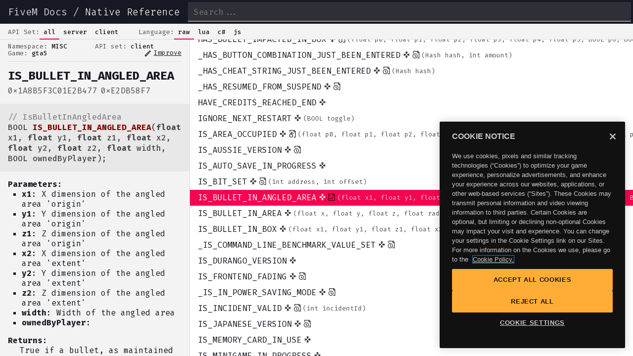

--- FILE ---
content_type: text/html; charset=utf-8
request_url: https://docs.fivem.net/natives/?_0x1A8B5F3C01E2B477
body_size: 5314
content:
<!DOCTYPE html><html><head><meta charSet="utf-8"/><link rel="shortcut icon" href="/favicon.png"/><meta name="viewport" content="width=device-width, initial-scale=1"/><meta name="robots" content="index,follow"/><meta name="googlebot" content="index,follow"/><meta name="description" content="See [`IS_POINT_IN_ANGLED_AREA`](#\_0x2A70BAE8883E4C81) for the definition of an angled area.

For projectiles, see: [`IS_PROJECTILE_TYPE_IN_ANGLED_AREA`](#\_0xF0BC12401061DEA0)"/><meta name="twitter:card" content="summary_large_image"/><meta property="og:type" content="profile"/><meta property="og:title" content="IS_BULLET_IN_ANGLED_AREA"/><meta property="og:description" content="See [`IS_POINT_IN_ANGLED_AREA`](#\_0x2A70BAE8883E4C81) for the definition of an angled area.

For projectiles, see: [`IS_PROJECTILE_TYPE_IN_ANGLED_AREA`](#\_0xF0BC12401061DEA0)"/><meta property="og:site_name" content="Cfx.re Native Reference"/><title>IsBulletInAngledArea - FiveM Natives @ Cfx.re Docs</title><meta name="next-head-count" content="12"/><link rel="preload" href="/_next/static/css/c571713c264b40e6.css" as="style"/><link rel="stylesheet" href="/_next/static/css/c571713c264b40e6.css" data-n-g=""/><noscript data-n-css=""></noscript><script defer="" nomodule="" src="/_next/static/chunks/polyfills-5cd94c89d3acac5f.js"></script><script src="https://cdn.cookielaw.org/scripttemplates/otSDKStub.js" data-domain-script="018ddcbe-9621-7bd4-b3bd-730d0eff2b1c" defer="" data-nscript="beforeInteractive"></script><script src="" id="OptanonWrapper" defer="" data-nscript="beforeInteractive">function OptanonWrapper() { }</script><script src="/_next/static/chunks/webpack-9b312e20a4e32339.js" defer=""></script><script src="/_next/static/chunks/framework-bb5c596eafb42b22.js" defer=""></script><script src="/_next/static/chunks/main-b7e1c92c136aae3c.js" defer=""></script><script src="/_next/static/chunks/pages/_app-14644a23239864ed.js" defer=""></script><script src="/_next/static/chunks/e82996df-2860872e62a5626f.js" defer=""></script><script src="/_next/static/chunks/252f366e-e01440b8b255995e.js" defer=""></script><script src="/_next/static/chunks/6728d85a-4b78689b26c5e32e.js" defer=""></script><script src="/_next/static/chunks/1bfc9850-e0289f14f1583d62.js" defer=""></script><script src="/_next/static/chunks/162-b0a12650f642b97f.js" defer=""></script><script src="/_next/static/chunks/318-d942aba6380ed270.js" defer=""></script><script src="/_next/static/chunks/943-d40e28f15acf4e01.js" defer=""></script><script src="/_next/static/chunks/pages/natives-03cf8455d03810f1.js" defer=""></script><script src="/_next/static/ufOB8l8OmXTmwFpujN7FY/_buildManifest.js" defer=""></script><script src="/_next/static/ufOB8l8OmXTmwFpujN7FY/_ssgManifest.js" defer=""></script><script src="/_next/static/ufOB8l8OmXTmwFpujN7FY/_middlewareManifest.js" defer=""></script><style id="__jsx-2020132959ed7fa1">html{scroll-padding-top:0!important}</style></head><body><div id="__next" data-reactroot=""><header><div class="branding"><a href="/docs/">FiveM Docs</a> / <a class="active" href="/natives/">Native Reference</a></div><a aria-label="Show menu" class="showMenu back" href="#"></a><input type="search" placeholder="Search..." name="search"/></header><nav><div class="toggles"><div class="title">API Set:</div><ul><li class="active" data-name="all">all</li><li class="" data-name="server">server</li><li class="" data-name="client">client</li></ul></div><div class="toggles"><div class="title">Language:</div><ul><li class="active" data-name="c">raw</li><li class="" data-name="lua">lua</li><li class="" data-name="cs">c#</li><li class="" data-name="js">js</li></ul></div></nav><div class="app lang-c apiset-all type-natives"><aside class="show"><div class="details"><div class="info"><span class="namespace"><span>Namespace: </span>MISC</span><span class="apiset"><span>API set: </span>client</span><span class="game"><span>Game: </span>gta5</span><a class="icon-link" target="_blank" rel="noreferrer noopener" href="https://github.com/citizenfx/natives/edit/master/MISC/IsBulletInAngledArea.md"><span class="material-icons-outlined">edit</span>Improve</a></div><h2 title="IS_BULLET_IN_ANGLED_AREA">IS_BULLET_IN_ANGLED_AREA</h2><div class="hash"><span><pre>0x1A8B5F3C01E2B477</pre></span><span><pre>0xE2DB58F7</pre></span></div><div class="code"><pre style="display:block;overflow-x:auto;padding:0.5em;background:#F0F0F0;color:#444"><code class="language-cpp" style="white-space:pre"><span style="color:#888888">// IsBulletInAngledArea</span><span>
</span><span></span><span class="hljs-function">BOOL </span><span class="hljs-function" style="color:#880000;font-weight:bold">IS_BULLET_IN_ANGLED_AREA</span><span class="hljs-function hljs-params">(</span><span class="hljs-function hljs-params" style="font-weight:bold">float</span><span class="hljs-function hljs-params"> x1, </span><span class="hljs-function hljs-params" style="font-weight:bold">float</span><span class="hljs-function hljs-params"> y1, </span><span class="hljs-function hljs-params" style="font-weight:bold">float</span><span class="hljs-function hljs-params"> z1, </span><span class="hljs-function hljs-params" style="font-weight:bold">float</span><span class="hljs-function hljs-params"> x2, </span><span class="hljs-function hljs-params" style="font-weight:bold">float</span><span class="hljs-function hljs-params"> y2, </span><span class="hljs-function hljs-params" style="font-weight:bold">float</span><span class="hljs-function hljs-params"> z2, </span><span class="hljs-function hljs-params" style="font-weight:bold">float</span><span class="hljs-function hljs-params"> width, BOOL ownedByPlayer)</span><span>;</span></code></pre></div><div class="desc"><div class="parameters"><strong>Parameters:</strong><br/><ul><li><strong>x1</strong>: <p class="inlined">X dimension of the angled area &#x27;origin&#x27;</p></li><li><strong>y1</strong>: <p class="inlined">Y dimension of the angled area &#x27;origin&#x27;</p></li><li><strong>z1</strong>: <p class="inlined">Z dimension of the angled area &#x27;origin&#x27;</p></li><li><strong>x2</strong>: <p class="inlined">X dimension of the angled area &#x27;extent&#x27;</p></li><li><strong>y2</strong>: <p class="inlined">Y dimension of the angled area &#x27;extent&#x27;</p></li><li><strong>z2</strong>: <p class="inlined">Z dimension of the angled area &#x27;extent&#x27;</p></li><li><strong>width</strong>: <p class="inlined">Width of the angled area</p></li><li><strong>ownedByPlayer</strong>: </li></ul></div><div class="returns"><strong>Returns: </strong><div><p>True if a bullet, as maintained by a pool within CWeaponManager, has been fired into the defined angled area.</p></div></div><p>See <a href="/natives/?_0x2A70BAE8883E4C81"><code>IS_POINT_IN_ANGLED_AREA</code></a> for the definition of an angled area.</p><p>For projectiles, see: <a href="/natives/?_0xF0BC12401061DEA0"><code>IS_PROJECTILE_TYPE_IN_ANGLED_AREA</code></a></p></div><div class="examples"></div></div><footer class="legal-links"><div><a href="https://www.rockstargames.com/privacy">Privacy</a></div><div class="footer-bullet">•</div><div><a href="https://www.rockstargames.com/cookies">Cookie Policy</a></div><div class="footer-bullet">•</div><div><a href="#" class="optanon-show-settings">Cookie Settings</a></div></footer></aside><section><div style="overflow:visible;height:0;width:0"><div aria-label="grid" aria-readonly="true" class="ReactVirtualized__Grid ReactVirtualized__List" role="grid" style="box-sizing:border-box;direction:ltr;height:768px;position:relative;width:1024px;-webkit-overflow-scrolling:touch;will-change:transform;overflow-x:hidden;overflow-y:auto" tabindex="0"><div class="ReactVirtualized__Grid__innerScrollContainer" role="rowgroup" style="width:auto;height:226604px;max-width:1024px;max-height:226604px;overflow:hidden;pointer-events:;position:relative"><div class="native entry" id="li_0xF2D49816A804D134" style="height:32px;left:0;position:absolute;top:93664px;width:100%"><a href="?_0xF2D49816A804D134">_GET_RANDOM_INT_IN_RANGE_2<b class="icons"><i title="Client-only"><svg stroke="currentColor" fill="currentColor" stroke-width="0" viewBox="0 0 24 24" height="1em" width="1em" xmlns="http://www.w3.org/2000/svg"><path fill="none" d="M0 0h24v24H0z"></path><path d="M15 7.5V2H9v5.5l3 3 3-3zM7.5 9H2v6h5.5l3-3-3-3zM9 16.5V22h6v-5.5l-3-3-3 3zM16.5 9l-3 3 3 3H22V9h-5.5z"></path></svg></i><i title="Has &quot;imported&quot; docs"><svg stroke="currentColor" fill="currentColor" stroke-width="0" viewBox="0 0 24 24" height="1em" width="1em" xmlns="http://www.w3.org/2000/svg"><path fill="none" stroke="#000" stroke-width="2" d="M4.99787498,6.99999999 L4.99787498,0.999999992 L19.4999998,0.999999992 L22.9999998,4.50000005 L23,23 L17,23 M18,1 L18,6 L23,6 M10,23 C13.8659932,23 17,19.8659932 17,16 C17,12.1340068 13.8659932,9 10,9 C6.13400675,9 3,12.1340068 3,16 C3,19.8659932 6.13400675,23 10,23 Z M10,12 L10,16 L13,19"></path></svg></i></b><span class="">(<!-- -->int startRange, int endRange<!-- -->)</span></a></div><div class="native entry" id="li_0x8098C8D6597AAE18" style="height:32px;left:0;position:absolute;top:93696px;width:100%"><a href="?_0x8098C8D6597AAE18">GET_REPLAY_STAT_AT_INDEX<b class="icons"><i title="Client-only"><svg stroke="currentColor" fill="currentColor" stroke-width="0" viewBox="0 0 24 24" height="1em" width="1em" xmlns="http://www.w3.org/2000/svg"><path fill="none" d="M0 0h24v24H0z"></path><path d="M15 7.5V2H9v5.5l3 3 3-3zM7.5 9H2v6h5.5l3-3-3-3zM9 16.5V22h6v-5.5l-3-3-3 3zM16.5 9l-3 3 3 3H22V9h-5.5z"></path></svg></i></b><span class="">(<!-- -->int index<!-- -->)</span></a></div><div class="native entry" id="li_0xDC9274A7EF6B2867" style="height:32px;left:0;position:absolute;top:93728px;width:100%"><a href="?_0xDC9274A7EF6B2867">GET_REPLAY_STAT_COUNT<b class="icons"><i title="Client-only"><svg stroke="currentColor" fill="currentColor" stroke-width="0" viewBox="0 0 24 24" height="1em" width="1em" xmlns="http://www.w3.org/2000/svg"><path fill="none" d="M0 0h24v24H0z"></path><path d="M15 7.5V2H9v5.5l3 3 3-3zM7.5 9H2v6h5.5l3-3-3-3zM9 16.5V22h6v-5.5l-3-3-3 3zM16.5 9l-3 3 3 3H22V9h-5.5z"></path></svg></i></b><span class="hidden">(<!-- -->)</span></a></div><div class="native entry" id="li_0x2B626A0150E4D449" style="height:32px;left:0;position:absolute;top:93760px;width:100%"><a href="?_0x2B626A0150E4D449">GET_REPLAY_STAT_MISSION_TYPE<b class="icons"><i title="Client-only"><svg stroke="currentColor" fill="currentColor" stroke-width="0" viewBox="0 0 24 24" height="1em" width="1em" xmlns="http://www.w3.org/2000/svg"><path fill="none" d="M0 0h24v24H0z"></path><path d="M15 7.5V2H9v5.5l3 3 3-3zM7.5 9H2v6h5.5l3-3-3-3zM9 16.5V22h6v-5.5l-3-3-3 3zM16.5 9l-3 3 3 3H22V9h-5.5z"></path></svg></i></b><span class="hidden">(<!-- -->)</span></a></div><div class="native entry" id="li_0xA09F896CE912481F" style="height:32px;left:0;position:absolute;top:93792px;width:100%"><a href="?_0xA09F896CE912481F">GET_SIZE_OF_SAVE_DATA<b class="icons"><i title="Client-only"><svg stroke="currentColor" fill="currentColor" stroke-width="0" viewBox="0 0 24 24" height="1em" width="1em" xmlns="http://www.w3.org/2000/svg"><path fill="none" d="M0 0h24v24H0z"></path><path d="M15 7.5V2H9v5.5l3 3 3-3zM7.5 9H2v6h5.5l3-3-3-3zM9 16.5V22h6v-5.5l-3-3-3 3zM16.5 9l-3 3 3 3H22V9h-5.5z"></path></svg></i><i title="Entirely undocumented w/ arguments"><svg stroke="currentColor" fill="currentColor" stroke-width="0" viewBox="0 0 24 24" height="1em" width="1em" xmlns="http://www.w3.org/2000/svg"><path fill="none" stroke="#000" stroke-width="2" d="M4.99787498,6.99999999 L4.99787498,0.999999992 L19.4999998,0.999999992 L22.9999998,4.50000005 L23,23 L17,23 M18,1 L18,6 L23,6 M9,23 C11.7614237,23 14,20.7614237 14,18 C14,15.2385763 11.7614237,13 9,13 C6.23857625,13 4,15.2385763 4,18 C4,20.7614237 6.23857625,23 9,23 Z M9,11 C9,11 9,10 9,9 C9,8 9,7 11,7 C13,7 13.0000001,8 13,9 C12.9999999,10 13,10.9999998 15,10.9999999 C17,11.0000001 17,11 17,11 M8,11 L10,11 L10,13 L8,13 L8,11 Z"></path></svg></i></b><span class="">(<!-- -->BOOL p0<!-- -->)</span></a></div><div class="native entry" id="li_0xC5868A966E5BE3AE" style="height:32px;left:0;position:absolute;top:93824px;width:100%"><a href="?_0xC5868A966E5BE3AE">GET_SNOW_LEVEL<b class="icons"><i title="Client-only"><svg stroke="currentColor" fill="currentColor" stroke-width="0" viewBox="0 0 24 24" height="1em" width="1em" xmlns="http://www.w3.org/2000/svg"><path fill="none" d="M0 0h24v24H0z"></path><path d="M15 7.5V2H9v5.5l3 3 3-3zM7.5 9H2v6h5.5l3-3-3-3zM9 16.5V22h6v-5.5l-3-3-3 3zM16.5 9l-3 3 3 3H22V9h-5.5z"></path></svg></i></b><span class="hidden">(<!-- -->)</span></a></div><div class="native entry" id="li_0x2B5E102E4A42F2BF" style="height:32px;left:0;position:absolute;top:93856px;width:100%"><a href="?_0x2B5E102E4A42F2BF">GET_STATUS_OF_MISSION_REPEAT_SAVE<b class="icons"><i title="Client-only"><svg stroke="currentColor" fill="currentColor" stroke-width="0" viewBox="0 0 24 24" height="1em" width="1em" xmlns="http://www.w3.org/2000/svg"><path fill="none" d="M0 0h24v24H0z"></path><path d="M15 7.5V2H9v5.5l3 3 3-3zM7.5 9H2v6h5.5l3-3-3-3zM9 16.5V22h6v-5.5l-3-3-3 3zM16.5 9l-3 3 3 3H22V9h-5.5z"></path></svg></i></b><span class="hidden">(<!-- -->)</span></a></div><div class="native entry" id="li_0x17DF68D720AA77F8" style="height:32px;left:0;position:absolute;top:93888px;width:100%"><a href="?_0x17DF68D720AA77F8">GET_TENNIS_SWING_ANIM_COMPLETE<b class="icons"><i title="Client-only"><svg stroke="currentColor" fill="currentColor" stroke-width="0" viewBox="0 0 24 24" height="1em" width="1em" xmlns="http://www.w3.org/2000/svg"><path fill="none" d="M0 0h24v24H0z"></path><path d="M15 7.5V2H9v5.5l3 3 3-3zM7.5 9H2v6h5.5l3-3-3-3zM9 16.5V22h6v-5.5l-3-3-3 3zM16.5 9l-3 3 3 3H22V9h-5.5z"></path></svg></i></b><span class="">(<!-- -->Ped ped<!-- -->)</span></a></div><div class="native entry" id="li_0x6856EC3D35C81EA4" style="height:32px;left:0;position:absolute;top:93920px;width:100%"><a href="?_0x6856EC3D35C81EA4">GET_TOTAL_SUCCESSFUL_STUNT_JUMPS<b class="icons"><i title="Client-only"><svg stroke="currentColor" fill="currentColor" stroke-width="0" viewBox="0 0 24 24" height="1em" width="1em" xmlns="http://www.w3.org/2000/svg"><path fill="none" d="M0 0h24v24H0z"></path><path d="M15 7.5V2H9v5.5l3 3 3-3zM7.5 9H2v6h5.5l3-3-3-3zM9 16.5V22h6v-5.5l-3-3-3 3zM16.5 9l-3 3 3 3H22V9h-5.5z"></path></svg></i></b><span class="hidden">(<!-- -->)</span></a></div><div class="native entry" id="li_0xF3BBE884A14BB413" style="height:32px;left:0;position:absolute;top:93952px;width:100%"><a href="?_0xF3BBE884A14BB413">_GET_WEATHER_TYPE_TRANSITION<b class="icons"><i title="Client-only"><svg stroke="currentColor" fill="currentColor" stroke-width="0" viewBox="0 0 24 24" height="1em" width="1em" xmlns="http://www.w3.org/2000/svg"><path fill="none" d="M0 0h24v24H0z"></path><path d="M15 7.5V2H9v5.5l3 3 3-3zM7.5 9H2v6h5.5l3-3-3-3zM9 16.5V22h6v-5.5l-3-3-3 3zM16.5 9l-3 3 3 3H22V9h-5.5z"></path></svg></i><i title="Has &quot;modern&quot; docs"><svg stroke="currentColor" fill="currentColor" stroke-width="0" viewBox="0 0 24 24" height="1em" width="1em" xmlns="http://www.w3.org/2000/svg"><path fill="none" stroke="#000" stroke-width="2" d="M2.99787498,0.999999992 L17.4999998,0.999999992 L20.9999998,4.50000005 L21,23 L3,23 L2.99787498,0.999999992 Z M16,1 L16,6 L21,6 M7.5,15 L10.5,18 L16.5,12"></path></svg></i></b><span class="">(<!-- -->Hash* weatherType1, Hash* weatherType2, float* percentWeather2<!-- -->)</span></a></div><div class="native entry" id="li_0x1F400FEF721170DA" style="height:32px;left:0;position:absolute;top:93984px;width:100%"><a href="?_0x1F400FEF721170DA">GET_WIND_DIRECTION<b class="icons"><i title="Client-only"><svg stroke="currentColor" fill="currentColor" stroke-width="0" viewBox="0 0 24 24" height="1em" width="1em" xmlns="http://www.w3.org/2000/svg"><path fill="none" d="M0 0h24v24H0z"></path><path d="M15 7.5V2H9v5.5l3 3 3-3zM7.5 9H2v6h5.5l3-3-3-3zM9 16.5V22h6v-5.5l-3-3-3 3zM16.5 9l-3 3 3 3H22V9h-5.5z"></path></svg></i><i title="Has &quot;modern&quot; docs"><svg stroke="currentColor" fill="currentColor" stroke-width="0" viewBox="0 0 24 24" height="1em" width="1em" xmlns="http://www.w3.org/2000/svg"><path fill="none" stroke="#000" stroke-width="2" d="M2.99787498,0.999999992 L17.4999998,0.999999992 L20.9999998,4.50000005 L21,23 L3,23 L2.99787498,0.999999992 Z M16,1 L16,6 L21,6 M7.5,15 L10.5,18 L16.5,12"></path></svg></i><i title="Has examples"><svg stroke="currentColor" fill="currentColor" stroke-width="0" viewBox="0 0 640 512" height="1em" width="1em" xmlns="http://www.w3.org/2000/svg"><path d="M278.9 511.5l-61-17.7c-6.4-1.8-10-8.5-8.2-14.9L346.2 8.7c1.8-6.4 8.5-10 14.9-8.2l61 17.7c6.4 1.8 10 8.5 8.2 14.9L293.8 503.3c-1.9 6.4-8.5 10.1-14.9 8.2zm-114-112.2l43.5-46.4c4.6-4.9 4.3-12.7-.8-17.2L117 256l90.6-79.7c5.1-4.5 5.5-12.3.8-17.2l-43.5-46.4c-4.5-4.8-12.1-5.1-17-.5L3.8 247.2c-5.1 4.7-5.1 12.8 0 17.5l144.1 135.1c4.9 4.6 12.5 4.4 17-.5zm327.2.6l144.1-135.1c5.1-4.7 5.1-12.8 0-17.5L492.1 112.1c-4.8-4.5-12.4-4.3-17 .5L431.6 159c-4.6 4.9-4.3 12.7.8 17.2L523 256l-90.6 79.7c-5.1 4.5-5.5 12.3-.8 17.2l43.5 46.4c4.5 4.9 12.1 5.1 17 .6z"></path></svg></i></b><span class="hidden">(<!-- -->)</span></a></div><div class="native entry" id="li_0xA8CF1CC0AFCD3F12" style="height:32px;left:0;position:absolute;top:94016px;width:100%"><a href="?_0xA8CF1CC0AFCD3F12">GET_WIND_SPEED<b class="icons"><i title="Client-only"><svg stroke="currentColor" fill="currentColor" stroke-width="0" viewBox="0 0 24 24" height="1em" width="1em" xmlns="http://www.w3.org/2000/svg"><path fill="none" d="M0 0h24v24H0z"></path><path d="M15 7.5V2H9v5.5l3 3 3-3zM7.5 9H2v6h5.5l3-3-3-3zM9 16.5V22h6v-5.5l-3-3-3 3zM16.5 9l-3 3 3 3H22V9h-5.5z"></path></svg></i><i title="Has examples"><svg stroke="currentColor" fill="currentColor" stroke-width="0" viewBox="0 0 640 512" height="1em" width="1em" xmlns="http://www.w3.org/2000/svg"><path d="M278.9 511.5l-61-17.7c-6.4-1.8-10-8.5-8.2-14.9L346.2 8.7c1.8-6.4 8.5-10 14.9-8.2l61 17.7c6.4 1.8 10 8.5 8.2 14.9L293.8 503.3c-1.9 6.4-8.5 10.1-14.9 8.2zm-114-112.2l43.5-46.4c4.6-4.9 4.3-12.7-.8-17.2L117 256l90.6-79.7c5.1-4.5 5.5-12.3.8-17.2l-43.5-46.4c-4.5-4.8-12.1-5.1-17-.5L3.8 247.2c-5.1 4.7-5.1 12.8 0 17.5l144.1 135.1c4.9 4.6 12.5 4.4 17-.5zm327.2.6l144.1-135.1c5.1-4.7 5.1-12.8 0-17.5L492.1 112.1c-4.8-4.5-12.4-4.3-17 .5L431.6 159c-4.6 4.9-4.3 12.7.8 17.2L523 256l-90.6 79.7c-5.1 4.5-5.5 12.3-.8 17.2l43.5 46.4c4.5 4.9 12.1 5.1 17 .6z"></path></svg></i></b><span class="hidden">(<!-- -->)</span></a></div><div class="native entry" id="li_0x14832BF2ABA53FC5" style="height:32px;left:0;position:absolute;top:94048px;width:100%"><a href="?_0x14832BF2ABA53FC5">_HAS_ASYNC_INSTALL_FINISHED<b class="icons"><i title="Client-only"><svg stroke="currentColor" fill="currentColor" stroke-width="0" viewBox="0 0 24 24" height="1em" width="1em" xmlns="http://www.w3.org/2000/svg"><path fill="none" d="M0 0h24v24H0z"></path><path d="M15 7.5V2H9v5.5l3 3 3-3zM7.5 9H2v6h5.5l3-3-3-3zM9 16.5V22h6v-5.5l-3-3-3 3zM16.5 9l-3 3 3 3H22V9h-5.5z"></path></svg></i><i title="Has &quot;imported&quot; docs"><svg stroke="currentColor" fill="currentColor" stroke-width="0" viewBox="0 0 24 24" height="1em" width="1em" xmlns="http://www.w3.org/2000/svg"><path fill="none" stroke="#000" stroke-width="2" d="M4.99787498,6.99999999 L4.99787498,0.999999992 L19.4999998,0.999999992 L22.9999998,4.50000005 L23,23 L17,23 M18,1 L18,6 L23,6 M10,23 C13.8659932,23 17,19.8659932 17,16 C17,12.1340068 13.8659932,9 10,9 C6.13400675,9 3,12.1340068 3,16 C3,19.8659932 6.13400675,23 10,23 Z M10,12 L10,16 L13,19"></path></svg></i></b><span class="hidden">(<!-- -->)</span></a></div><div class="native entry" id="li_0x9870ACFB89A90995" style="height:32px;left:0;position:absolute;top:94080px;width:100%"><a href="?_0x9870ACFB89A90995">HAS_BULLET_IMPACTED_IN_AREA<b class="icons"><i title="Client-only"><svg stroke="currentColor" fill="currentColor" stroke-width="0" viewBox="0 0 24 24" height="1em" width="1em" xmlns="http://www.w3.org/2000/svg"><path fill="none" d="M0 0h24v24H0z"></path><path d="M15 7.5V2H9v5.5l3 3 3-3zM7.5 9H2v6h5.5l3-3-3-3zM9 16.5V22h6v-5.5l-3-3-3 3zM16.5 9l-3 3 3 3H22V9h-5.5z"></path></svg></i><i title="Has &quot;imported&quot; docs"><svg stroke="currentColor" fill="currentColor" stroke-width="0" viewBox="0 0 24 24" height="1em" width="1em" xmlns="http://www.w3.org/2000/svg"><path fill="none" stroke="#000" stroke-width="2" d="M4.99787498,6.99999999 L4.99787498,0.999999992 L19.4999998,0.999999992 L22.9999998,4.50000005 L23,23 L17,23 M18,1 L18,6 L23,6 M10,23 C13.8659932,23 17,19.8659932 17,16 C17,12.1340068 13.8659932,9 10,9 C6.13400675,9 3,12.1340068 3,16 C3,19.8659932 6.13400675,23 10,23 Z M10,12 L10,16 L13,19"></path></svg></i></b><span class="">(<!-- -->float x, float y, float z, float p3, BOOL p4, BOOL p5<!-- -->)</span></a></div><div class="native entry" id="li_0xDC8C5D7CFEAB8394" style="height:32px;left:0;position:absolute;top:94112px;width:100%"><a href="?_0xDC8C5D7CFEAB8394">HAS_BULLET_IMPACTED_IN_BOX<b class="icons"><i title="Client-only"><svg stroke="currentColor" fill="currentColor" stroke-width="0" viewBox="0 0 24 24" height="1em" width="1em" xmlns="http://www.w3.org/2000/svg"><path fill="none" d="M0 0h24v24H0z"></path><path d="M15 7.5V2H9v5.5l3 3 3-3zM7.5 9H2v6h5.5l3-3-3-3zM9 16.5V22h6v-5.5l-3-3-3 3zM16.5 9l-3 3 3 3H22V9h-5.5z"></path></svg></i><i title="Entirely undocumented w/ arguments"><svg stroke="currentColor" fill="currentColor" stroke-width="0" viewBox="0 0 24 24" height="1em" width="1em" xmlns="http://www.w3.org/2000/svg"><path fill="none" stroke="#000" stroke-width="2" d="M4.99787498,6.99999999 L4.99787498,0.999999992 L19.4999998,0.999999992 L22.9999998,4.50000005 L23,23 L17,23 M18,1 L18,6 L23,6 M9,23 C11.7614237,23 14,20.7614237 14,18 C14,15.2385763 11.7614237,13 9,13 C6.23857625,13 4,15.2385763 4,18 C4,20.7614237 6.23857625,23 9,23 Z M9,11 C9,11 9,10 9,9 C9,8 9,7 11,7 C13,7 13.0000001,8 13,9 C12.9999999,10 13,10.9999998 15,10.9999999 C17,11.0000001 17,11 17,11 M8,11 L10,11 L10,13 L8,13 L8,11 Z"></path></svg></i></b><span class="">(<!-- -->float p0, float p1, float p2, float p3, float p4, float p5, BOOL p6, BOOL p7<!-- -->)</span></a></div><div class="native entry" id="li_0x071E2A839DE82D90" style="height:32px;left:0;position:absolute;top:94144px;width:100%"><a href="?_0x071E2A839DE82D90">_HAS_BUTTON_COMBINATION_JUST_BEEN_ENTERED<b class="icons"><i title="Client-only"><svg stroke="currentColor" fill="currentColor" stroke-width="0" viewBox="0 0 24 24" height="1em" width="1em" xmlns="http://www.w3.org/2000/svg"><path fill="none" d="M0 0h24v24H0z"></path><path d="M15 7.5V2H9v5.5l3 3 3-3zM7.5 9H2v6h5.5l3-3-3-3zM9 16.5V22h6v-5.5l-3-3-3 3zM16.5 9l-3 3 3 3H22V9h-5.5z"></path></svg></i><i title="Has &quot;imported&quot; docs"><svg stroke="currentColor" fill="currentColor" stroke-width="0" viewBox="0 0 24 24" height="1em" width="1em" xmlns="http://www.w3.org/2000/svg"><path fill="none" stroke="#000" stroke-width="2" d="M4.99787498,6.99999999 L4.99787498,0.999999992 L19.4999998,0.999999992 L22.9999998,4.50000005 L23,23 L17,23 M18,1 L18,6 L23,6 M10,23 C13.8659932,23 17,19.8659932 17,16 C17,12.1340068 13.8659932,9 10,9 C6.13400675,9 3,12.1340068 3,16 C3,19.8659932 6.13400675,23 10,23 Z M10,12 L10,16 L13,19"></path></svg></i></b><span class="">(<!-- -->Hash hash, int amount<!-- -->)</span></a></div><div class="native entry" id="li_0x557E43C447E700A8" style="height:32px;left:0;position:absolute;top:94176px;width:100%"><a href="?_0x557E43C447E700A8">_HAS_CHEAT_STRING_JUST_BEEN_ENTERED<b class="icons"><i title="Client-only"><svg stroke="currentColor" fill="currentColor" stroke-width="0" viewBox="0 0 24 24" height="1em" width="1em" xmlns="http://www.w3.org/2000/svg"><path fill="none" d="M0 0h24v24H0z"></path><path d="M15 7.5V2H9v5.5l3 3 3-3zM7.5 9H2v6h5.5l3-3-3-3zM9 16.5V22h6v-5.5l-3-3-3 3zM16.5 9l-3 3 3 3H22V9h-5.5z"></path></svg></i><i title="Has &quot;imported&quot; docs"><svg stroke="currentColor" fill="currentColor" stroke-width="0" viewBox="0 0 24 24" height="1em" width="1em" xmlns="http://www.w3.org/2000/svg"><path fill="none" stroke="#000" stroke-width="2" d="M4.99787498,6.99999999 L4.99787498,0.999999992 L19.4999998,0.999999992 L22.9999998,4.50000005 L23,23 L17,23 M18,1 L18,6 L23,6 M10,23 C13.8659932,23 17,19.8659932 17,16 C17,12.1340068 13.8659932,9 10,9 C6.13400675,9 3,12.1340068 3,16 C3,19.8659932 6.13400675,23 10,23 Z M10,12 L10,16 L13,19"></path></svg></i></b><span class="">(<!-- -->Hash hash<!-- -->)</span></a></div><div class="native entry" id="li_0xE8B9C0EC9E183F35" style="height:32px;left:0;position:absolute;top:94208px;width:100%"><a href="?_0xE8B9C0EC9E183F35">_HAS_RESUMED_FROM_SUSPEND<b class="icons"><i title="Client-only"><svg stroke="currentColor" fill="currentColor" stroke-width="0" viewBox="0 0 24 24" height="1em" width="1em" xmlns="http://www.w3.org/2000/svg"><path fill="none" d="M0 0h24v24H0z"></path><path d="M15 7.5V2H9v5.5l3 3 3-3zM7.5 9H2v6h5.5l3-3-3-3zM9 16.5V22h6v-5.5l-3-3-3 3zM16.5 9l-3 3 3 3H22V9h-5.5z"></path></svg></i><i title="Has &quot;imported&quot; docs"><svg stroke="currentColor" fill="currentColor" stroke-width="0" viewBox="0 0 24 24" height="1em" width="1em" xmlns="http://www.w3.org/2000/svg"><path fill="none" stroke="#000" stroke-width="2" d="M4.99787498,6.99999999 L4.99787498,0.999999992 L19.4999998,0.999999992 L22.9999998,4.50000005 L23,23 L17,23 M18,1 L18,6 L23,6 M10,23 C13.8659932,23 17,19.8659932 17,16 C17,12.1340068 13.8659932,9 10,9 C6.13400675,9 3,12.1340068 3,16 C3,19.8659932 6.13400675,23 10,23 Z M10,12 L10,16 L13,19"></path></svg></i></b><span class="hidden">(<!-- -->)</span></a></div><div class="native entry" id="li_0x075F1D57402C93BA" style="height:32px;left:0;position:absolute;top:94240px;width:100%"><a href="?_0x075F1D57402C93BA">HAVE_CREDITS_REACHED_END<b class="icons"><i title="Client-only"><svg stroke="currentColor" fill="currentColor" stroke-width="0" viewBox="0 0 24 24" height="1em" width="1em" xmlns="http://www.w3.org/2000/svg"><path fill="none" d="M0 0h24v24H0z"></path><path d="M15 7.5V2H9v5.5l3 3 3-3zM7.5 9H2v6h5.5l3-3-3-3zM9 16.5V22h6v-5.5l-3-3-3 3zM16.5 9l-3 3 3 3H22V9h-5.5z"></path></svg></i></b><span class="hidden">(<!-- -->)</span></a></div><div class="native entry" id="li_0x21FFB63D8C615361" style="height:32px;left:0;position:absolute;top:94272px;width:100%"><a href="?_0x21FFB63D8C615361">IGNORE_NEXT_RESTART<b class="icons"><i title="Client-only"><svg stroke="currentColor" fill="currentColor" stroke-width="0" viewBox="0 0 24 24" height="1em" width="1em" xmlns="http://www.w3.org/2000/svg"><path fill="none" d="M0 0h24v24H0z"></path><path d="M15 7.5V2H9v5.5l3 3 3-3zM7.5 9H2v6h5.5l3-3-3-3zM9 16.5V22h6v-5.5l-3-3-3 3zM16.5 9l-3 3 3 3H22V9h-5.5z"></path></svg></i></b><span class="">(<!-- -->BOOL toggle<!-- -->)</span></a></div><div class="native entry" id="li_0xA61B4DF533DCB56E" style="height:32px;left:0;position:absolute;top:94304px;width:100%"><a href="?_0xA61B4DF533DCB56E">IS_AREA_OCCUPIED<b class="icons"><i title="Client-only"><svg stroke="currentColor" fill="currentColor" stroke-width="0" viewBox="0 0 24 24" height="1em" width="1em" xmlns="http://www.w3.org/2000/svg"><path fill="none" d="M0 0h24v24H0z"></path><path d="M15 7.5V2H9v5.5l3 3 3-3zM7.5 9H2v6h5.5l3-3-3-3zM9 16.5V22h6v-5.5l-3-3-3 3zM16.5 9l-3 3 3 3H22V9h-5.5z"></path></svg></i><i title="Entirely undocumented w/ arguments"><svg stroke="currentColor" fill="currentColor" stroke-width="0" viewBox="0 0 24 24" height="1em" width="1em" xmlns="http://www.w3.org/2000/svg"><path fill="none" stroke="#000" stroke-width="2" d="M4.99787498,6.99999999 L4.99787498,0.999999992 L19.4999998,0.999999992 L22.9999998,4.50000005 L23,23 L17,23 M18,1 L18,6 L23,6 M9,23 C11.7614237,23 14,20.7614237 14,18 C14,15.2385763 11.7614237,13 9,13 C6.23857625,13 4,15.2385763 4,18 C4,20.7614237 6.23857625,23 9,23 Z M9,11 C9,11 9,10 9,9 C9,8 9,7 11,7 C13,7 13.0000001,8 13,9 C12.9999999,10 13,10.9999998 15,10.9999999 C17,11.0000001 17,11 17,11 M8,11 L10,11 L10,13 L8,13 L8,11 Z"></path></svg></i></b><span class="">(<!-- -->float p0, float p1, float p2, float p3, float p4, float p5, BOOL p6, BOOL p7, BOOL p8, BOOL p9, BOOL p10, Any p11, BOOL p12<!-- -->)</span></a></div><div class="native entry" id="li_0x9F1935CA1F724008" style="height:32px;left:0;position:absolute;top:94336px;width:100%"><a href="?_0x9F1935CA1F724008">IS_AUSSIE_VERSION<b class="icons"><i title="Client-only"><svg stroke="currentColor" fill="currentColor" stroke-width="0" viewBox="0 0 24 24" height="1em" width="1em" xmlns="http://www.w3.org/2000/svg"><path fill="none" d="M0 0h24v24H0z"></path><path d="M15 7.5V2H9v5.5l3 3 3-3zM7.5 9H2v6h5.5l3-3-3-3zM9 16.5V22h6v-5.5l-3-3-3 3zM16.5 9l-3 3 3 3H22V9h-5.5z"></path></svg></i><i title="Has &quot;imported&quot; docs"><svg stroke="currentColor" fill="currentColor" stroke-width="0" viewBox="0 0 24 24" height="1em" width="1em" xmlns="http://www.w3.org/2000/svg"><path fill="none" stroke="#000" stroke-width="2" d="M4.99787498,6.99999999 L4.99787498,0.999999992 L19.4999998,0.999999992 L22.9999998,4.50000005 L23,23 L17,23 M18,1 L18,6 L23,6 M10,23 C13.8659932,23 17,19.8659932 17,16 C17,12.1340068 13.8659932,9 10,9 C6.13400675,9 3,12.1340068 3,16 C3,19.8659932 6.13400675,23 10,23 Z M10,12 L10,16 L13,19"></path></svg></i></b><span class="hidden">(<!-- -->)</span></a></div><div class="native entry" id="li_0x69240733738C19A0" style="height:32px;left:0;position:absolute;top:94368px;width:100%"><a href="?_0x69240733738C19A0">IS_AUTO_SAVE_IN_PROGRESS<b class="icons"><i title="Client-only"><svg stroke="currentColor" fill="currentColor" stroke-width="0" viewBox="0 0 24 24" height="1em" width="1em" xmlns="http://www.w3.org/2000/svg"><path fill="none" d="M0 0h24v24H0z"></path><path d="M15 7.5V2H9v5.5l3 3 3-3zM7.5 9H2v6h5.5l3-3-3-3zM9 16.5V22h6v-5.5l-3-3-3 3zM16.5 9l-3 3 3 3H22V9h-5.5z"></path></svg></i></b><span class="hidden">(<!-- -->)</span></a></div><div class="native entry" id="li_0xA921AA820C25702F" style="height:32px;left:0;position:absolute;top:94400px;width:100%"><a href="?_0xA921AA820C25702F">IS_BIT_SET<b class="icons"><i title="Client-only"><svg stroke="currentColor" fill="currentColor" stroke-width="0" viewBox="0 0 24 24" height="1em" width="1em" xmlns="http://www.w3.org/2000/svg"><path fill="none" d="M0 0h24v24H0z"></path><path d="M15 7.5V2H9v5.5l3 3 3-3zM7.5 9H2v6h5.5l3-3-3-3zM9 16.5V22h6v-5.5l-3-3-3 3zM16.5 9l-3 3 3 3H22V9h-5.5z"></path></svg></i><i title="Has &quot;imported&quot; docs"><svg stroke="currentColor" fill="currentColor" stroke-width="0" viewBox="0 0 24 24" height="1em" width="1em" xmlns="http://www.w3.org/2000/svg"><path fill="none" stroke="#000" stroke-width="2" d="M4.99787498,6.99999999 L4.99787498,0.999999992 L19.4999998,0.999999992 L22.9999998,4.50000005 L23,23 L17,23 M18,1 L18,6 L23,6 M10,23 C13.8659932,23 17,19.8659932 17,16 C17,12.1340068 13.8659932,9 10,9 C6.13400675,9 3,12.1340068 3,16 C3,19.8659932 6.13400675,23 10,23 Z M10,12 L10,16 L13,19"></path></svg></i></b><span class="">(<!-- -->int address, int offset<!-- -->)</span></a></div><div class="active native entry" id="li_0x1A8B5F3C01E2B477" style="height:32px;left:0;position:absolute;top:94432px;width:100%"><a href="?_0x1A8B5F3C01E2B477">IS_BULLET_IN_ANGLED_AREA<b class="icons"><i title="Client-only"><svg stroke="currentColor" fill="currentColor" stroke-width="0" viewBox="0 0 24 24" height="1em" width="1em" xmlns="http://www.w3.org/2000/svg"><path fill="none" d="M0 0h24v24H0z"></path><path d="M15 7.5V2H9v5.5l3 3 3-3zM7.5 9H2v6h5.5l3-3-3-3zM9 16.5V22h6v-5.5l-3-3-3 3zM16.5 9l-3 3 3 3H22V9h-5.5z"></path></svg></i><i title="Has &quot;modern&quot; docs"><svg stroke="currentColor" fill="currentColor" stroke-width="0" viewBox="0 0 24 24" height="1em" width="1em" xmlns="http://www.w3.org/2000/svg"><path fill="none" stroke="#000" stroke-width="2" d="M2.99787498,0.999999992 L17.4999998,0.999999992 L20.9999998,4.50000005 L21,23 L3,23 L2.99787498,0.999999992 Z M16,1 L16,6 L21,6 M7.5,15 L10.5,18 L16.5,12"></path></svg></i></b><span class="">(<!-- -->float x1, float y1, float z1, float x2, float y2, float z2, float width, BOOL ownedByPlayer<!-- -->)</span></a></div><div class="native entry" id="li_0x3F2023999AD51C1F" style="height:32px;left:0;position:absolute;top:94464px;width:100%"><a href="?_0x3F2023999AD51C1F">IS_BULLET_IN_AREA<b class="icons"><i title="Client-only"><svg stroke="currentColor" fill="currentColor" stroke-width="0" viewBox="0 0 24 24" height="1em" width="1em" xmlns="http://www.w3.org/2000/svg"><path fill="none" d="M0 0h24v24H0z"></path><path d="M15 7.5V2H9v5.5l3 3 3-3zM7.5 9H2v6h5.5l3-3-3-3zM9 16.5V22h6v-5.5l-3-3-3 3zM16.5 9l-3 3 3 3H22V9h-5.5z"></path></svg></i></b><span class="">(<!-- -->float x, float y, float z, float radius, BOOL ownedByPlayer<!-- -->)</span></a></div><div class="native entry" id="li_0xDE0F6D7450D37351" style="height:32px;left:0;position:absolute;top:94496px;width:100%"><a href="?_0xDE0F6D7450D37351">IS_BULLET_IN_BOX<b class="icons"><i title="Client-only"><svg stroke="currentColor" fill="currentColor" stroke-width="0" viewBox="0 0 24 24" height="1em" width="1em" xmlns="http://www.w3.org/2000/svg"><path fill="none" d="M0 0h24v24H0z"></path><path d="M15 7.5V2H9v5.5l3 3 3-3zM7.5 9H2v6h5.5l3-3-3-3zM9 16.5V22h6v-5.5l-3-3-3 3zM16.5 9l-3 3 3 3H22V9h-5.5z"></path></svg></i></b><span class="">(<!-- -->float x1, float y1, float z1, float x2, float y2, float z2, BOOL ownedByPlayer<!-- -->)</span></a></div><div class="native entry" id="li_0xA049A5BE0F04F2F8" style="height:32px;left:0;position:absolute;top:94528px;width:100%"><a href="?_0xA049A5BE0F04F2F8">_IS_COMMAND_LINE_BENCHMARK_VALUE_SET<b class="icons"><i title="Client-only"><svg stroke="currentColor" fill="currentColor" stroke-width="0" viewBox="0 0 24 24" height="1em" width="1em" xmlns="http://www.w3.org/2000/svg"><path fill="none" d="M0 0h24v24H0z"></path><path d="M15 7.5V2H9v5.5l3 3 3-3zM7.5 9H2v6h5.5l3-3-3-3zM9 16.5V22h6v-5.5l-3-3-3 3zM16.5 9l-3 3 3 3H22V9h-5.5z"></path></svg></i><i title="Has &quot;imported&quot; docs"><svg stroke="currentColor" fill="currentColor" stroke-width="0" viewBox="0 0 24 24" height="1em" width="1em" xmlns="http://www.w3.org/2000/svg"><path fill="none" stroke="#000" stroke-width="2" d="M4.99787498,6.99999999 L4.99787498,0.999999992 L19.4999998,0.999999992 L22.9999998,4.50000005 L23,23 L17,23 M18,1 L18,6 L23,6 M10,23 C13.8659932,23 17,19.8659932 17,16 C17,12.1340068 13.8659932,9 10,9 C6.13400675,9 3,12.1340068 3,16 C3,19.8659932 6.13400675,23 10,23 Z M10,12 L10,16 L13,19"></path></svg></i></b><span class="hidden">(<!-- -->)</span></a></div><div class="native entry" id="li_0x4D982ADB1978442D" style="height:32px;left:0;position:absolute;top:94560px;width:100%"><a href="?_0x4D982ADB1978442D">IS_DURANGO_VERSION<b class="icons"><i title="Client-only"><svg stroke="currentColor" fill="currentColor" stroke-width="0" viewBox="0 0 24 24" height="1em" width="1em" xmlns="http://www.w3.org/2000/svg"><path fill="none" d="M0 0h24v24H0z"></path><path d="M15 7.5V2H9v5.5l3 3 3-3zM7.5 9H2v6h5.5l3-3-3-3zM9 16.5V22h6v-5.5l-3-3-3 3zM16.5 9l-3 3 3 3H22V9h-5.5z"></path></svg></i></b><span class="hidden">(<!-- -->)</span></a></div><div class="native entry" id="li_0x7EA2B6AF97ECA6ED" style="height:32px;left:0;position:absolute;top:94592px;width:100%"><a href="?_0x7EA2B6AF97ECA6ED">IS_FRONTEND_FADING<b class="icons"><i title="Client-only"><svg stroke="currentColor" fill="currentColor" stroke-width="0" viewBox="0 0 24 24" height="1em" width="1em" xmlns="http://www.w3.org/2000/svg"><path fill="none" d="M0 0h24v24H0z"></path><path d="M15 7.5V2H9v5.5l3 3 3-3zM7.5 9H2v6h5.5l3-3-3-3zM9 16.5V22h6v-5.5l-3-3-3 3zM16.5 9l-3 3 3 3H22V9h-5.5z"></path></svg></i><i title="Has &quot;imported&quot; docs"><svg stroke="currentColor" fill="currentColor" stroke-width="0" viewBox="0 0 24 24" height="1em" width="1em" xmlns="http://www.w3.org/2000/svg"><path fill="none" stroke="#000" stroke-width="2" d="M4.99787498,6.99999999 L4.99787498,0.999999992 L19.4999998,0.999999992 L22.9999998,4.50000005 L23,23 L17,23 M18,1 L18,6 L23,6 M10,23 C13.8659932,23 17,19.8659932 17,16 C17,12.1340068 13.8659932,9 10,9 C6.13400675,9 3,12.1340068 3,16 C3,19.8659932 6.13400675,23 10,23 Z M10,12 L10,16 L13,19"></path></svg></i></b><span class="hidden">(<!-- -->)</span></a></div><div class="native entry" id="li_0x684A41975F077262" style="height:32px;left:0;position:absolute;top:94624px;width:100%"><a href="?_0x684A41975F077262">_IS_IN_POWER_SAVING_MODE<b class="icons"><i title="Client-only"><svg stroke="currentColor" fill="currentColor" stroke-width="0" viewBox="0 0 24 24" height="1em" width="1em" xmlns="http://www.w3.org/2000/svg"><path fill="none" d="M0 0h24v24H0z"></path><path d="M15 7.5V2H9v5.5l3 3 3-3zM7.5 9H2v6h5.5l3-3-3-3zM9 16.5V22h6v-5.5l-3-3-3 3zM16.5 9l-3 3 3 3H22V9h-5.5z"></path></svg></i><i title="Has &quot;imported&quot; docs"><svg stroke="currentColor" fill="currentColor" stroke-width="0" viewBox="0 0 24 24" height="1em" width="1em" xmlns="http://www.w3.org/2000/svg"><path fill="none" stroke="#000" stroke-width="2" d="M4.99787498,6.99999999 L4.99787498,0.999999992 L19.4999998,0.999999992 L22.9999998,4.50000005 L23,23 L17,23 M18,1 L18,6 L23,6 M10,23 C13.8659932,23 17,19.8659932 17,16 C17,12.1340068 13.8659932,9 10,9 C6.13400675,9 3,12.1340068 3,16 C3,19.8659932 6.13400675,23 10,23 Z M10,12 L10,16 L13,19"></path></svg></i></b><span class="hidden">(<!-- -->)</span></a></div><div class="native entry" id="li_0xC8BC6461E629BEAA" style="height:32px;left:0;position:absolute;top:94656px;width:100%"><a href="?_0xC8BC6461E629BEAA">IS_INCIDENT_VALID<b class="icons"><i title="Client-only"><svg stroke="currentColor" fill="currentColor" stroke-width="0" viewBox="0 0 24 24" height="1em" width="1em" xmlns="http://www.w3.org/2000/svg"><path fill="none" d="M0 0h24v24H0z"></path><path d="M15 7.5V2H9v5.5l3 3 3-3zM7.5 9H2v6h5.5l3-3-3-3zM9 16.5V22h6v-5.5l-3-3-3 3zM16.5 9l-3 3 3 3H22V9h-5.5z"></path></svg></i><i title="Has &quot;imported&quot; docs"><svg stroke="currentColor" fill="currentColor" stroke-width="0" viewBox="0 0 24 24" height="1em" width="1em" xmlns="http://www.w3.org/2000/svg"><path fill="none" stroke="#000" stroke-width="2" d="M4.99787498,6.99999999 L4.99787498,0.999999992 L19.4999998,0.999999992 L22.9999998,4.50000005 L23,23 L17,23 M18,1 L18,6 L23,6 M10,23 C13.8659932,23 17,19.8659932 17,16 C17,12.1340068 13.8659932,9 10,9 C6.13400675,9 3,12.1340068 3,16 C3,19.8659932 6.13400675,23 10,23 Z M10,12 L10,16 L13,19"></path></svg></i></b><span class="">(<!-- -->int incidentId<!-- -->)</span></a></div><div class="native entry" id="li_0xB8C0BB75D8A77DB3" style="height:32px;left:0;position:absolute;top:94688px;width:100%"><a href="?_0xB8C0BB75D8A77DB3">IS_JAPANESE_VERSION<b class="icons"><i title="Client-only"><svg stroke="currentColor" fill="currentColor" stroke-width="0" viewBox="0 0 24 24" height="1em" width="1em" xmlns="http://www.w3.org/2000/svg"><path fill="none" d="M0 0h24v24H0z"></path><path d="M15 7.5V2H9v5.5l3 3 3-3zM7.5 9H2v6h5.5l3-3-3-3zM9 16.5V22h6v-5.5l-3-3-3 3zM16.5 9l-3 3 3 3H22V9h-5.5z"></path></svg></i><i title="Has &quot;imported&quot; docs"><svg stroke="currentColor" fill="currentColor" stroke-width="0" viewBox="0 0 24 24" height="1em" width="1em" xmlns="http://www.w3.org/2000/svg"><path fill="none" stroke="#000" stroke-width="2" d="M4.99787498,6.99999999 L4.99787498,0.999999992 L19.4999998,0.999999992 L22.9999998,4.50000005 L23,23 L17,23 M18,1 L18,6 L23,6 M10,23 C13.8659932,23 17,19.8659932 17,16 C17,12.1340068 13.8659932,9 10,9 C6.13400675,9 3,12.1340068 3,16 C3,19.8659932 6.13400675,23 10,23 Z M10,12 L10,16 L13,19"></path></svg></i></b><span class="hidden">(<!-- -->)</span></a></div><div class="native entry" id="li_0x8A75CE2956274ADD" style="height:32px;left:0;position:absolute;top:94720px;width:100%"><a href="?_0x8A75CE2956274ADD">IS_MEMORY_CARD_IN_USE<b class="icons"><i title="Client-only"><svg stroke="currentColor" fill="currentColor" stroke-width="0" viewBox="0 0 24 24" height="1em" width="1em" xmlns="http://www.w3.org/2000/svg"><path fill="none" d="M0 0h24v24H0z"></path><path d="M15 7.5V2H9v5.5l3 3 3-3zM7.5 9H2v6h5.5l3-3-3-3zM9 16.5V22h6v-5.5l-3-3-3 3zM16.5 9l-3 3 3 3H22V9h-5.5z"></path></svg></i></b><span class="hidden">(<!-- -->)</span></a></div><div class="native entry" id="li_0x2B4A15E44DE0F478" style="height:32px;left:0;position:absolute;top:94752px;width:100%"><a href="?_0x2B4A15E44DE0F478">IS_MINIGAME_IN_PROGRESS<b class="icons"><i title="Client-only"><svg stroke="currentColor" fill="currentColor" stroke-width="0" viewBox="0 0 24 24" height="1em" width="1em" xmlns="http://www.w3.org/2000/svg"><path fill="none" d="M0 0h24v24H0z"></path><path d="M15 7.5V2H9v5.5l3 3 3-3zM7.5 9H2v6h5.5l3-3-3-3zM9 16.5V22h6v-5.5l-3-3-3 3zM16.5 9l-3 3 3 3H22V9h-5.5z"></path></svg></i></b><span class="hidden">(<!-- -->)</span></a></div></div></div></div></section></div></div><script id="__NEXT_DATA__" type="application/json">{"props":{"pageProps":{"q":{"_0x1A8B5F3C01E2B477":""}},"__N_SSP":true},"page":"/natives","query":{"_0x1A8B5F3C01E2B477":""},"buildId":"ufOB8l8OmXTmwFpujN7FY","isFallback":false,"gssp":true,"scriptLoader":[]}</script></body></html>

--- FILE ---
content_type: text/css; charset=UTF-8
request_url: https://docs.fivem.net/_next/static/css/c571713c264b40e6.css
body_size: 7923
content:
@import url(https://fonts.googleapis.com/css2?family=Fira+Code:wght@300;400;500;600;700&display=swap);@import url(https://fonts.googleapis.com/css2?family=Rubik:wght@300;400;500;600;700&display=swap);@import url(https://fonts.googleapis.com/icon?family=Material+Icons+Outlined);*{margin:0;padding:0;box-sizing:border-box;outline:none}body{font-size:16px;color:#161923;--fg:#161923;--bg:ivory;--ac:#f40552}body,code,input,pre{font-family:Fira Code}a{color:var(--fg);text-decoration:underline;transition:all .2s ease}a:hover{color:var(--bg);background-color:var(--ac);box-shadow:0 0 0 4px var(--ac);transition:none}.app{position:fixed;display:flex;top:80px;left:0;right:0;bottom:0}.app.type-natives{overflow:hidden}.app>aside,.app>section{max-height:calc(100vh - 80px)}.app>section{flex:initial;min-width:70%;margin-top:80px;overflow:auto;display:flex;flex-direction:column}.app>section>footer{margin-top:auto;border:none}.legal-links{display:flex;grid-gap:.5rem;gap:.5rem;flex-direction:column;align-items:center;padding-top:2em;padding-bottom:1em}.legal-links .footer-bullet{display:none}@media only screen and (min-width:64em){.legal-links .footer-bullet{display:block}.legal-links{justify-content:center;flex-direction:row;align-items:normal}}.app>section .entry{height:32px}.app>section .entry>a b.icons{white-space:nowrap}.app>section .entry>a b i{color:currentColor;font-weight:400;padding-left:.6ex;font-size:.9rem;opacity:.85}.app>section .entry>a{display:flex;align-items:center;height:32px;padding:4px 16px;text-decoration:none;font-size:16px;line-height:1;color:currentColor!important;box-shadow:none}.app>section .entry>a span{color:currentColor;font-size:.8rem;padding-left:4px;font-weight:400;white-space:nowrap;opacity:.75}.app>section .entry:hover{background-color:#f4055127}.app>section .entry:hover a{background-color:transparent}.app>section .entry.namespace>a{font-size:16px;font-weight:500;padding-left:12px;border-top:1px solid rgba(22,25,35,.1)}.app>section .entry.active{color:var(--bg);background-color:var(--ac)}#root,.app,body,html{min-height:100vh}.hidden{display:none}.material-icons-outlined{font-size:16px}.icon-link .material-icons-outlined{vertical-align:middle;margin-right:4px}.docToc{display:none}@media only screen and (min-width:900px){.app{top:0;display:block;position:absolute}header,nav{z-index:999}.app>section{margin-left:30%;overflow:visible;overflow:initial;height:100%}.app>aside{position:fixed;top:80px;bottom:0}.app.type-docs{position:static;height:-webkit-fit-content;height:-moz-fit-content;height:fit-content;min-height:100.1vh}.app.type-docs>aside,.app.type-docs>section{position:static;margin:0}.app.type-docs{max-width:1400px;display:flex;flex-flow:row nowrap;margin:0 auto}.app.type-docs>section{flex:1 1 auto;max-width:100%;margin-top:80px;height:auto;max-height:none}.app.type-docs>aside{flex:0 0 280px;position:-webkit-sticky;position:sticky;top:80px;height:calc(100vh - 80px);align-self:flex-start;min-width:auto;background-color:transparent}.docToc{border-right:none}.tocEmpty{background:transparent;border:none}}@media only screen and (min-width:1400px){.docToc{display:inline;display:initial}}@media only screen and (max-width:900px){.app{top:0;display:block;position:absolute;flex-direction:column;min-height:0}.app,.loading{top:140px}.app>aside{width:100%;max-width:100%;flex-grow:0;border-right:none;border-bottom:1px solid rgba(22,25,35,.1);position:fixed;top:140px;bottom:0;z-index:9999;background-color:#f3f3f4;visibility:hidden}aside.show{visibility:visible}.app>section{flex:auto;width:100%;height:calc(100vh - 140px);margin-top:0;overflow:visible;overflow:initial}}.loading{position:fixed;top:80px;left:0;right:0;bottom:0;display:flex;align-items:center;justify-content:center}.lds-ripple{display:inline-block;position:relative;width:80px;height:80px}.lds-ripple div{position:absolute;border:4px solid #f40552;opacity:1;border-radius:50%;-webkit-animation:lds-ripple 1s cubic-bezier(0,.2,.8,1) infinite;animation:lds-ripple 1s cubic-bezier(0,.2,.8,1) infinite}.lds-ripple div:nth-child(2){-webkit-animation-delay:-.5s;animation-delay:-.5s}@-webkit-keyframes lds-ripple{0%{top:36px;left:36px;width:0;height:0;opacity:1}to{top:0;left:0;width:72px;height:72px;opacity:0}}@keyframes lds-ripple{0%{top:36px;left:36px;width:0;height:0;opacity:1}to{top:0;left:0;width:72px;height:72px;opacity:0}}.docContent,.docToc{font-family:Rubik,sans-serif;line-height:1.5}.docContent{font-size:1rem;padding:1rem}.docContent img{max-width:100%}.docContent ol,.docContent ul{-webkit-margin-before:1em;margin-block-start:1em;-webkit-margin-after:1em;margin-block-end:1em;-webkit-padding-start:40px;padding-inline-start:40px;margin-bottom:1rem}.docToc ul{list-style:none;font-size:90%;-webkit-padding-start:1rem;padding-inline-start:1rem}.docToc ul ul ul ul{font-size:100%}.docToc ul a{opacity:.9;text-decoration:none}.docToc>ul{-webkit-margin-before:1em;margin-block-start:1em;-webkit-margin-after:1em;margin-block-end:1em;border-left:1px solid rgba(22,25,35,.1)}.docToc p{margin:0}.docContent ol>li,.docContent ul>li,.docToc ol>li,.docToc ul>li{margin-bottom:.25rem}.docContent p{margin-top:0;margin-bottom:1rem}.docContent .alert p{margin-bottom:0}.docContent h1{font-size:2.25rem;font-weight:600}.docContent h1,.docContent h2{margin-bottom:1rem;line-height:1.2}.docContent h2{font-size:2rem;font-weight:500}.docContent [id] a:hover{box-shadow:none;background-color:transparent}.docContent [id]:hover{width:-webkit-fit-content;width:-moz-fit-content;width:fit-content;position:relative;padding-right:calc(1em + 10px)}.docContent [id]:hover>a span.icon-link:before{content:"#";color:var(--ac);text-decoration:none;position:absolute;right:10px}.docContent [id]:hover>a:hover span.icon-link:before{text-decoration:underline}.docContent h2,.docContent h3,.docContent h4{margin-bottom:1rem;margin-top:2rem;line-height:1.2}.docContent h3{font-size:1.5rem;font-weight:500}.docContent h4{font-size:1.35rem;font-weight:500}.docContent h2+h3,.docContent h3+h4,.docContent h4+h5{margin-top:1rem}.docContent pre{background-color:#f8f9fa!important;margin:2rem 0!important;padding:1rem!important;border:1px solid rgba(0,0,0,.125);border-radius:.25rem;overflow-x:auto}.docContent code{background-color:rgba(0,0,0,.05);border-radius:.25rem;font-size:85%;padding:.2em .4em;width:100%}.docContent pre>code{background-color:transparent;padding:0}.docNav{padding:1rem 0}.docNav li{list-style:none}.docNav ul.hide{display:none}.docNav ul.section>ul{padding-left:.5rem}.docNav .sectionTitle{font-weight:500}.docNav a{display:block;margin-left:-5rem;padding:.375rem 1rem .375rem 6rem;transition:none;text-decoration:none;box-shadow:none}.docNav a:hover{color:inherit;background-color:#f4055127}.docNav a.active{font-weight:500}.docNav .sectionTitle a.active{font-weight:700;background:none;color:inherit}.docNav a.active{background-color:var(--ac);color:var(--bg)}.docNav .sectionTitle a.active:hover{background-color:#f4055127}hr{margin-top:1rem;border:0;border-top:1px solid rgba(0,0,0,.1)}hr,table{margin-bottom:1rem}table{display:block;width:100%;overflow-x:auto;border-collapse:collapse}table td,table th{text-align:left;padding:.75rem;border-top:1px solid #dee2e6}table thead th{vertical-align:bottom;border-bottom:2px solid #dee2e6}table tbody tr:nth-of-type(odd){background-color:rgba(0,0,0,.05)}.alert{font-weight:500;background:#fff;color:inherit;border-radius:0;padding:.75rem 1.25rem}.docContent .alert:not(:first-child){margin-top:2rem;margin-bottom:2rem}.alert-primary{border:solid #00ab45;border-width:0 0 0 4px}.alert-primary .alert-heading{color:#00ab45}.alert-secondary{border:solid #00be6e;border-width:0 0 0 4px}.alert-secondary .alert-heading{color:#00be6e}.alert-success{border:solid #3772ff;border-width:0 0 0 4px}.alert-success .alert-heading{color:#3772ff}.alert-info{border:solid #c0e0de;border-width:0 0 0 4px}.alert-info .alert-heading{color:#c0e0de}.alert-warning{border:solid #ed6a5a;border-width:0 0 0 4px}.alert-warning .alert-heading{color:#ed6a5a}.alert-danger{border:solid #ed6a5a;border-width:0 0 0 4px}.alert-danger .alert-heading{color:#ed6a5a}.docContent .alert-heading{padding:0;margin:0 0 .75rem}.apiset-all .docContent .api-no-all,.apiset-client .docContent .api-no-client,.apiset-client .docContent .api-server,.apiset-server .docContent .api-client,.apiset-server .docContent .api-no-server,.lang-c .docContent .l-no-raw,.lang-cs .docContent .l-js,.lang-cs .docContent .l-lua,.lang-cs .docContent .l-no-cs,.lang-cs .docContent .l-raw,.lang-js .docContent .l-cs,.lang-js .docContent .l-lua,.lang-js .docContent .l-no-js,.lang-js .docContent .l-raw,.lang-lua .docContent .l-cs,.lang-lua .docContent .l-js,.lang-lua .docContent .l-no-lua,.lang-lua .docContent .l-raw{display:none}kbd{padding:.2rem .4rem;font-size:87.5%;color:#fff;background-color:#222;border-radius:.2rem;box-shadow:inset 0 -.1rem 0 rgba(0,0,0,.25);font-family:Fira Code,monospace}.tsd-panel ul{-webkit-padding-start:20px;padding-inline-start:20px}.tsd-signatures ul{padding:0}html{scroll-padding-top:95px}@media only screen and (max-width:900px){html{scroll-padding-top:155px}}header a,header a:hover{color:var(--bg)}header,nav{display:flex;align-items:center;position:fixed;top:0;left:0;right:0;z-index:999}header{height:48px;background-color:#161923;top:0}header .branding{color:hsla(0,0%,100%,.75);font-size:20px;padding-left:16px}header .branding a{text-decoration:none;color:hsla(0,0%,100%,.75)}header .branding a.active{font-weight:100;color:var(--bg)}header input{margin-left:16px;margin-right:4px;height:40px;padding:12px;outline:none;flex-grow:1;background:rgba(255,255,240,.1);line-height:1;font-size:16px;color:var(--bg);box-shadow:inset 0 -2px 0 rgba(255,255,240,.5),inset 0 0 0 2px transparent;border:none;transition:all .2s ease}header input:hover{transition:none;box-shadow:inset 0 -2px 0 transparent,inset 0 0 0 2px rgba(255,255,240,.5)}header input:focus,header input:focus:hover{box-shadow:0 -2px 0 transparent inset,0 0 0 2px var(--ac) inset}nav{top:48px;height:32px;background-color:#f3f3f4;box-shadow:inset 0 -1px 0 rgba(22,25,35,.1)}nav .toggles{display:flex;align-items:center;height:100%;color:var(--fg);font-size:.8rem;margin:0 16px}nav .toggles .title{opacity:.75}nav ul{list-style-type:none}nav ul,nav ul li{display:flex;height:100%;align-items:center}nav ul li{padding:4px 8px;color:var(--fg);font-weight:500;transition:all .2s ease;cursor:pointer}nav ul li:hover{color:var(--bg);background-color:var(--ac);transition:none}nav ul li.active{box-shadow:0 -2px 0 var(--ac) inset}@media only screen and (max-width:900px){header{flex-direction:column;height:auto}header .branding{padding-left:0;padding-top:10px}header input,header>*{height:50px}header input{margin-top:5px;margin-bottom:5px;height:40px}header a.showMenu{text-decoration:none;float:left;position:absolute;bottom:9px;left:0;padding:15px;font-size:30px;line-height:40px}header a.showMenu:after{content:"⠇"}header a.showMenu.back:after{content:"⭠"}header a.showMenu:hover{background-color:transparent;box-shadow:none}nav{top:100px;height:40px}nav .toggles .title{display:none}}aside{flex-grow:1;background-color:rgba(22,25,35,.05);border-right:1px solid rgba(22,25,35,.1);max-width:30%;min-width:30%;overflow-y:auto;display:flex;flex-direction:column}aside>footer{background:none;border:none;margin-top:auto}.empty{padding:16px}.parameters{margin-bottom:1rem}.details{padding:0 16px;position:-webkit-sticky;position:sticky}.details .info{display:flex;align-items:center;justify-content:space-between;flex-wrap:wrap;padding:8px 0;border-bottom:1px solid rgba(22,25,35,.1);font-size:.8rem;line-height:1}.details .info .apiset,.details .info .game,.details .info .namespace{min-width:-webkit-fit-content;min-width:-moz-fit-content;min-width:fit-content;font-weight:500;padding-right:1em;flex:1 1}.details .info .apiset span,.details .info .game span,.details .info .namespace span{opacity:.75;font-weight:400}.details>h2{width:100%;overflow:hidden;text-overflow:ellipsis;line-height:1;margin-bottom:8px}@media only screen and (max-width:900px){.details>h2{overflow:hidden;text-overflow:clip;white-space:wrap;word-break:break-all}}.details>*{margin-bottom:16px}.details>.hash>span{opacity:.75;display:inline-block;margin-right:8px}.details .code{width:calc(100% + 32px);margin-left:-16px;margin-right:-16px}.details .code pre[style]{padding:16px!important;font-weight:500;background-color:rgba(22,25,35,.05)!important}.details .code pre[style] code{white-space:pre-wrap!important}.details .desc{line-height:1.3}.details .desc ul{padding-left:28px;list-style-type:square}.details .desc .returns{margin-bottom:16px}.details .desc .returns>div{padding-left:1.5em}.details .desc pre[style]{display:block!important}.details .desc p pre[style],.details .desc pre[style]{font-weight:500;background-color:rgba(22,25,35,.05)!important}.details .desc p pre[style]{padding:0 4px;line-height:1;border:none;display:inline!important}.details .desc pre{margin:16px 0}p{-webkit-margin-before:16px;margin-block-start:16px;-webkit-margin-after:16px;margin-block-end:16px}p.old{margin:0}p:first-child{-webkit-margin-before:0;margin-block-start:0}aside pre{white-space:pre-wrap}div.inlined,p.inlined{display:inline}.examples{margin-top:16px}.examples .react-tabs{margin-left:-16px;margin-right:-16px;width:calc(100% + 32px)}.examples .react-tabs__tab-list{display:flex;margin-bottom:0;border-radius:0;border-bottom:1px solid rgba(22,25,35,.05)}.examples .react-tabs__tab-list .react-tabs__tab{border:none;background-color:transparent;text-transform:lowercase;border-radius:0;padding:4px 16px;background-color:rgba(22,25,35,.05);transition:all .2s ease}.examples .react-tabs__tab-list .react-tabs__tab:hover{color:var(--bg);background-color:var(--ac);transition:none}.examples .react-tabs__tab-list .react-tabs__tab.react-tabs__tab--selected{box-shadow:0 -2px var(--ac) inset}.examples .react-tabs__tab-list .react-tabs__tab:focus:after{display:none}.examples .react-tabs__tab-panel .lowlight .hljs{padding:16px;font-weight:500;background-color:rgba(22,25,35,.05)}.tsd-kind-icon{display:block;position:relative;padding-left:20px;text-indent:-20px}.tsd-kind-icon:before{content:"";display:inline-block;vertical-align:middle;width:17px;height:17px;margin:0 3px 2px 0;background-image:url(/_next/static/media/tsd-icons.b9e19797.png)}.tsd-signature.tsd-kind-icon:before{background-position:0 -153px}.tsd-kind-object-literal>.tsd-kind-icon:before{background-position:0 -17px}.tsd-kind-object-literal.tsd-is-protected>.tsd-kind-icon:before{background-position:-17px -17px}.tsd-kind-object-literal.tsd-is-private>.tsd-kind-icon:before{background-position:-34px -17px}.tsd-kind-class>.tsd-kind-icon:before{background-position:0 -34px}.tsd-kind-class.tsd-is-protected>.tsd-kind-icon:before{background-position:-17px -34px}.tsd-kind-class.tsd-is-private>.tsd-kind-icon:before{background-position:-34px -34px}.tsd-kind-class.tsd-has-type-parameter>.tsd-kind-icon:before{background-position:0 -51px}.tsd-kind-class.tsd-has-type-parameter.tsd-is-protected>.tsd-kind-icon:before{background-position:-17px -51px}.tsd-kind-class.tsd-has-type-parameter.tsd-is-private>.tsd-kind-icon:before{background-position:-34px -51px}.tsd-kind-interface>.tsd-kind-icon:before{background-position:0 -68px}.tsd-kind-interface.tsd-is-protected>.tsd-kind-icon:before{background-position:-17px -68px}.tsd-kind-interface.tsd-is-private>.tsd-kind-icon:before{background-position:-34px -68px}.tsd-kind-interface.tsd-has-type-parameter>.tsd-kind-icon:before{background-position:0 -85px}.tsd-kind-interface.tsd-has-type-parameter.tsd-is-protected>.tsd-kind-icon:before{background-position:-17px -85px}.tsd-kind-interface.tsd-has-type-parameter.tsd-is-private>.tsd-kind-icon:before{background-position:-34px -85px}.tsd-kind-namespace>.tsd-kind-icon:before{background-position:0 -102px}.tsd-kind-namespace.tsd-is-protected>.tsd-kind-icon:before{background-position:-17px -102px}.tsd-kind-namespace.tsd-is-private>.tsd-kind-icon:before{background-position:-34px -102px}.tsd-kind-module>.tsd-kind-icon:before{background-position:0 -102px}.tsd-kind-module.tsd-is-protected>.tsd-kind-icon:before{background-position:-17px -102px}.tsd-kind-module.tsd-is-private>.tsd-kind-icon:before{background-position:-34px -102px}.tsd-kind-enum>.tsd-kind-icon:before{background-position:0 -119px}.tsd-kind-enum.tsd-is-protected>.tsd-kind-icon:before{background-position:-17px -119px}.tsd-kind-enum.tsd-is-private>.tsd-kind-icon:before{background-position:-34px -119px}.tsd-kind-enum-member>.tsd-kind-icon:before{background-position:0 -136px}.tsd-kind-enum-member.tsd-is-protected>.tsd-kind-icon:before{background-position:-17px -136px}.tsd-kind-enum-member.tsd-is-private>.tsd-kind-icon:before{background-position:-34px -136px}.tsd-kind-signature>.tsd-kind-icon:before{background-position:0 -153px}.tsd-kind-signature.tsd-is-protected>.tsd-kind-icon:before{background-position:-17px -153px}.tsd-kind-signature.tsd-is-private>.tsd-kind-icon:before{background-position:-34px -153px}.tsd-kind-type-alias>.tsd-kind-icon:before{background-position:0 -170px}.tsd-kind-type-alias.tsd-is-protected>.tsd-kind-icon:before{background-position:-17px -170px}.tsd-kind-type-alias.tsd-is-private>.tsd-kind-icon:before{background-position:-34px -170px}.tsd-kind-type-alias.tsd-has-type-parameter>.tsd-kind-icon:before{background-position:0 -187px}.tsd-kind-type-alias.tsd-has-type-parameter.tsd-is-protected>.tsd-kind-icon:before{background-position:-17px -187px}.tsd-kind-type-alias.tsd-has-type-parameter.tsd-is-private>.tsd-kind-icon:before{background-position:-34px -187px}.tsd-kind-variable>.tsd-kind-icon:before{background-position:-136px 0}.tsd-kind-variable.tsd-is-protected>.tsd-kind-icon:before{background-position:-153px 0}.tsd-kind-variable.tsd-is-private>.tsd-kind-icon:before{background-position:-119px 0}.tsd-kind-variable.tsd-parent-kind-class>.tsd-kind-icon:before{background-position:-51px 0}.tsd-kind-variable.tsd-parent-kind-class.tsd-is-inherited>.tsd-kind-icon:before{background-position:-68px 0}.tsd-kind-variable.tsd-parent-kind-class.tsd-is-protected>.tsd-kind-icon:before{background-position:-85px 0}.tsd-kind-variable.tsd-parent-kind-class.tsd-is-protected.tsd-is-inherited>.tsd-kind-icon:before{background-position:-102px 0}.tsd-kind-variable.tsd-parent-kind-class.tsd-is-private>.tsd-kind-icon:before{background-position:-119px 0}.tsd-kind-variable.tsd-parent-kind-enum>.tsd-kind-icon:before{background-position:-170px 0}.tsd-kind-variable.tsd-parent-kind-enum.tsd-is-protected>.tsd-kind-icon:before{background-position:-187px 0}.tsd-kind-variable.tsd-parent-kind-enum.tsd-is-private>.tsd-kind-icon:before{background-position:-119px 0}.tsd-kind-variable.tsd-parent-kind-interface>.tsd-kind-icon:before{background-position:-204px 0}.tsd-kind-variable.tsd-parent-kind-interface.tsd-is-inherited>.tsd-kind-icon:before{background-position:-221px 0}.tsd-kind-property>.tsd-kind-icon:before{background-position:-136px 0}.tsd-kind-property.tsd-is-protected>.tsd-kind-icon:before{background-position:-153px 0}.tsd-kind-property.tsd-is-private>.tsd-kind-icon:before{background-position:-119px 0}.tsd-kind-property.tsd-parent-kind-class>.tsd-kind-icon:before{background-position:-51px 0}.tsd-kind-property.tsd-parent-kind-class.tsd-is-inherited>.tsd-kind-icon:before{background-position:-68px 0}.tsd-kind-property.tsd-parent-kind-class.tsd-is-protected>.tsd-kind-icon:before{background-position:-85px 0}.tsd-kind-property.tsd-parent-kind-class.tsd-is-protected.tsd-is-inherited>.tsd-kind-icon:before{background-position:-102px 0}.tsd-kind-property.tsd-parent-kind-class.tsd-is-private>.tsd-kind-icon:before{background-position:-119px 0}.tsd-kind-property.tsd-parent-kind-enum>.tsd-kind-icon:before{background-position:-170px 0}.tsd-kind-property.tsd-parent-kind-enum.tsd-is-protected>.tsd-kind-icon:before{background-position:-187px 0}.tsd-kind-property.tsd-parent-kind-enum.tsd-is-private>.tsd-kind-icon:before{background-position:-119px 0}.tsd-kind-property.tsd-parent-kind-interface>.tsd-kind-icon:before{background-position:-204px 0}.tsd-kind-property.tsd-parent-kind-interface.tsd-is-inherited>.tsd-kind-icon:before{background-position:-221px 0}.tsd-kind-get-signature>.tsd-kind-icon:before{background-position:-136px -17px}.tsd-kind-get-signature.tsd-is-protected>.tsd-kind-icon:before{background-position:-153px -17px}.tsd-kind-get-signature.tsd-is-private>.tsd-kind-icon:before{background-position:-119px -17px}.tsd-kind-get-signature.tsd-parent-kind-class>.tsd-kind-icon:before{background-position:-51px -17px}.tsd-kind-get-signature.tsd-parent-kind-class.tsd-is-inherited>.tsd-kind-icon:before{background-position:-68px -17px}.tsd-kind-get-signature.tsd-parent-kind-class.tsd-is-protected>.tsd-kind-icon:before{background-position:-85px -17px}.tsd-kind-get-signature.tsd-parent-kind-class.tsd-is-protected.tsd-is-inherited>.tsd-kind-icon:before{background-position:-102px -17px}.tsd-kind-get-signature.tsd-parent-kind-class.tsd-is-private>.tsd-kind-icon:before{background-position:-119px -17px}.tsd-kind-get-signature.tsd-parent-kind-enum>.tsd-kind-icon:before{background-position:-170px -17px}.tsd-kind-get-signature.tsd-parent-kind-enum.tsd-is-protected>.tsd-kind-icon:before{background-position:-187px -17px}.tsd-kind-get-signature.tsd-parent-kind-enum.tsd-is-private>.tsd-kind-icon:before{background-position:-119px -17px}.tsd-kind-get-signature.tsd-parent-kind-interface>.tsd-kind-icon:before{background-position:-204px -17px}.tsd-kind-get-signature.tsd-parent-kind-interface.tsd-is-inherited>.tsd-kind-icon:before{background-position:-221px -17px}.tsd-kind-set-signature>.tsd-kind-icon:before{background-position:-136px -34px}.tsd-kind-set-signature.tsd-is-protected>.tsd-kind-icon:before{background-position:-153px -34px}.tsd-kind-set-signature.tsd-is-private>.tsd-kind-icon:before{background-position:-119px -34px}.tsd-kind-set-signature.tsd-parent-kind-class>.tsd-kind-icon:before{background-position:-51px -34px}.tsd-kind-set-signature.tsd-parent-kind-class.tsd-is-inherited>.tsd-kind-icon:before{background-position:-68px -34px}.tsd-kind-set-signature.tsd-parent-kind-class.tsd-is-protected>.tsd-kind-icon:before{background-position:-85px -34px}.tsd-kind-set-signature.tsd-parent-kind-class.tsd-is-protected.tsd-is-inherited>.tsd-kind-icon:before{background-position:-102px -34px}.tsd-kind-set-signature.tsd-parent-kind-class.tsd-is-private>.tsd-kind-icon:before{background-position:-119px -34px}.tsd-kind-set-signature.tsd-parent-kind-enum>.tsd-kind-icon:before{background-position:-170px -34px}.tsd-kind-set-signature.tsd-parent-kind-enum.tsd-is-protected>.tsd-kind-icon:before{background-position:-187px -34px}.tsd-kind-set-signature.tsd-parent-kind-enum.tsd-is-private>.tsd-kind-icon:before{background-position:-119px -34px}.tsd-kind-set-signature.tsd-parent-kind-interface>.tsd-kind-icon:before{background-position:-204px -34px}.tsd-kind-set-signature.tsd-parent-kind-interface.tsd-is-inherited>.tsd-kind-icon:before{background-position:-221px -34px}.tsd-kind-accessor>.tsd-kind-icon:before{background-position:-136px -51px}.tsd-kind-accessor.tsd-is-protected>.tsd-kind-icon:before{background-position:-153px -51px}.tsd-kind-accessor.tsd-is-private>.tsd-kind-icon:before{background-position:-119px -51px}.tsd-kind-accessor.tsd-parent-kind-class>.tsd-kind-icon:before{background-position:-51px -51px}.tsd-kind-accessor.tsd-parent-kind-class.tsd-is-inherited>.tsd-kind-icon:before{background-position:-68px -51px}.tsd-kind-accessor.tsd-parent-kind-class.tsd-is-protected>.tsd-kind-icon:before{background-position:-85px -51px}.tsd-kind-accessor.tsd-parent-kind-class.tsd-is-protected.tsd-is-inherited>.tsd-kind-icon:before{background-position:-102px -51px}.tsd-kind-accessor.tsd-parent-kind-class.tsd-is-private>.tsd-kind-icon:before{background-position:-119px -51px}.tsd-kind-accessor.tsd-parent-kind-enum>.tsd-kind-icon:before{background-position:-170px -51px}.tsd-kind-accessor.tsd-parent-kind-enum.tsd-is-protected>.tsd-kind-icon:before{background-position:-187px -51px}.tsd-kind-accessor.tsd-parent-kind-enum.tsd-is-private>.tsd-kind-icon:before{background-position:-119px -51px}.tsd-kind-accessor.tsd-parent-kind-interface>.tsd-kind-icon:before{background-position:-204px -51px}.tsd-kind-accessor.tsd-parent-kind-interface.tsd-is-inherited>.tsd-kind-icon:before{background-position:-221px -51px}.tsd-kind-function>.tsd-kind-icon:before{background-position:-136px -68px}.tsd-kind-function.tsd-is-protected>.tsd-kind-icon:before{background-position:-153px -68px}.tsd-kind-function.tsd-is-private>.tsd-kind-icon:before{background-position:-119px -68px}.tsd-kind-function.tsd-parent-kind-class>.tsd-kind-icon:before{background-position:-51px -68px}.tsd-kind-function.tsd-parent-kind-class.tsd-is-inherited>.tsd-kind-icon:before{background-position:-68px -68px}.tsd-kind-function.tsd-parent-kind-class.tsd-is-protected>.tsd-kind-icon:before{background-position:-85px -68px}.tsd-kind-function.tsd-parent-kind-class.tsd-is-protected.tsd-is-inherited>.tsd-kind-icon:before{background-position:-102px -68px}.tsd-kind-function.tsd-parent-kind-class.tsd-is-private>.tsd-kind-icon:before{background-position:-119px -68px}.tsd-kind-function.tsd-parent-kind-enum>.tsd-kind-icon:before{background-position:-170px -68px}.tsd-kind-function.tsd-parent-kind-enum.tsd-is-protected>.tsd-kind-icon:before{background-position:-187px -68px}.tsd-kind-function.tsd-parent-kind-enum.tsd-is-private>.tsd-kind-icon:before{background-position:-119px -68px}.tsd-kind-function.tsd-parent-kind-interface>.tsd-kind-icon:before{background-position:-204px -68px}.tsd-kind-function.tsd-parent-kind-interface.tsd-is-inherited>.tsd-kind-icon:before{background-position:-221px -68px}.tsd-kind-method>.tsd-kind-icon:before{background-position:-136px -68px}.tsd-kind-method.tsd-is-protected>.tsd-kind-icon:before{background-position:-153px -68px}.tsd-kind-method.tsd-is-private>.tsd-kind-icon:before{background-position:-119px -68px}.tsd-kind-method.tsd-parent-kind-class>.tsd-kind-icon:before{background-position:-51px -68px}.tsd-kind-method.tsd-parent-kind-class.tsd-is-inherited>.tsd-kind-icon:before{background-position:-68px -68px}.tsd-kind-method.tsd-parent-kind-class.tsd-is-protected>.tsd-kind-icon:before{background-position:-85px -68px}.tsd-kind-method.tsd-parent-kind-class.tsd-is-protected.tsd-is-inherited>.tsd-kind-icon:before{background-position:-102px -68px}.tsd-kind-method.tsd-parent-kind-class.tsd-is-private>.tsd-kind-icon:before{background-position:-119px -68px}.tsd-kind-method.tsd-parent-kind-enum>.tsd-kind-icon:before{background-position:-170px -68px}.tsd-kind-method.tsd-parent-kind-enum.tsd-is-protected>.tsd-kind-icon:before{background-position:-187px -68px}.tsd-kind-method.tsd-parent-kind-enum.tsd-is-private>.tsd-kind-icon:before{background-position:-119px -68px}.tsd-kind-method.tsd-parent-kind-interface>.tsd-kind-icon:before{background-position:-204px -68px}.tsd-kind-method.tsd-parent-kind-interface.tsd-is-inherited>.tsd-kind-icon:before{background-position:-221px -68px}.tsd-kind-call-signature>.tsd-kind-icon:before{background-position:-136px -68px}.tsd-kind-call-signature.tsd-is-protected>.tsd-kind-icon:before{background-position:-153px -68px}.tsd-kind-call-signature.tsd-is-private>.tsd-kind-icon:before{background-position:-119px -68px}.tsd-kind-call-signature.tsd-parent-kind-class>.tsd-kind-icon:before{background-position:-51px -68px}.tsd-kind-call-signature.tsd-parent-kind-class.tsd-is-inherited>.tsd-kind-icon:before{background-position:-68px -68px}.tsd-kind-call-signature.tsd-parent-kind-class.tsd-is-protected>.tsd-kind-icon:before{background-position:-85px -68px}.tsd-kind-call-signature.tsd-parent-kind-class.tsd-is-protected.tsd-is-inherited>.tsd-kind-icon:before{background-position:-102px -68px}.tsd-kind-call-signature.tsd-parent-kind-class.tsd-is-private>.tsd-kind-icon:before{background-position:-119px -68px}.tsd-kind-call-signature.tsd-parent-kind-enum>.tsd-kind-icon:before{background-position:-170px -68px}.tsd-kind-call-signature.tsd-parent-kind-enum.tsd-is-protected>.tsd-kind-icon:before{background-position:-187px -68px}.tsd-kind-call-signature.tsd-parent-kind-enum.tsd-is-private>.tsd-kind-icon:before{background-position:-119px -68px}.tsd-kind-call-signature.tsd-parent-kind-interface>.tsd-kind-icon:before{background-position:-204px -68px}.tsd-kind-call-signature.tsd-parent-kind-interface.tsd-is-inherited>.tsd-kind-icon:before{background-position:-221px -68px}.tsd-kind-function.tsd-has-type-parameter>.tsd-kind-icon:before{background-position:-136px -85px}.tsd-kind-function.tsd-has-type-parameter.tsd-is-protected>.tsd-kind-icon:before{background-position:-153px -85px}.tsd-kind-function.tsd-has-type-parameter.tsd-is-private>.tsd-kind-icon:before{background-position:-119px -85px}.tsd-kind-function.tsd-has-type-parameter.tsd-parent-kind-class>.tsd-kind-icon:before{background-position:-51px -85px}.tsd-kind-function.tsd-has-type-parameter.tsd-parent-kind-class.tsd-is-inherited>.tsd-kind-icon:before{background-position:-68px -85px}.tsd-kind-function.tsd-has-type-parameter.tsd-parent-kind-class.tsd-is-protected>.tsd-kind-icon:before{background-position:-85px -85px}.tsd-kind-function.tsd-has-type-parameter.tsd-parent-kind-class.tsd-is-protected.tsd-is-inherited>.tsd-kind-icon:before{background-position:-102px -85px}.tsd-kind-function.tsd-has-type-parameter.tsd-parent-kind-class.tsd-is-private>.tsd-kind-icon:before{background-position:-119px -85px}.tsd-kind-function.tsd-has-type-parameter.tsd-parent-kind-enum>.tsd-kind-icon:before{background-position:-170px -85px}.tsd-kind-function.tsd-has-type-parameter.tsd-parent-kind-enum.tsd-is-protected>.tsd-kind-icon:before{background-position:-187px -85px}.tsd-kind-function.tsd-has-type-parameter.tsd-parent-kind-enum.tsd-is-private>.tsd-kind-icon:before{background-position:-119px -85px}.tsd-kind-function.tsd-has-type-parameter.tsd-parent-kind-interface>.tsd-kind-icon:before{background-position:-204px -85px}.tsd-kind-function.tsd-has-type-parameter.tsd-parent-kind-interface.tsd-is-inherited>.tsd-kind-icon:before{background-position:-221px -85px}.tsd-kind-method.tsd-has-type-parameter>.tsd-kind-icon:before{background-position:-136px -85px}.tsd-kind-method.tsd-has-type-parameter.tsd-is-protected>.tsd-kind-icon:before{background-position:-153px -85px}.tsd-kind-method.tsd-has-type-parameter.tsd-is-private>.tsd-kind-icon:before{background-position:-119px -85px}.tsd-kind-method.tsd-has-type-parameter.tsd-parent-kind-class>.tsd-kind-icon:before{background-position:-51px -85px}.tsd-kind-method.tsd-has-type-parameter.tsd-parent-kind-class.tsd-is-inherited>.tsd-kind-icon:before{background-position:-68px -85px}.tsd-kind-method.tsd-has-type-parameter.tsd-parent-kind-class.tsd-is-protected>.tsd-kind-icon:before{background-position:-85px -85px}.tsd-kind-method.tsd-has-type-parameter.tsd-parent-kind-class.tsd-is-protected.tsd-is-inherited>.tsd-kind-icon:before{background-position:-102px -85px}.tsd-kind-method.tsd-has-type-parameter.tsd-parent-kind-class.tsd-is-private>.tsd-kind-icon:before{background-position:-119px -85px}.tsd-kind-method.tsd-has-type-parameter.tsd-parent-kind-enum>.tsd-kind-icon:before{background-position:-170px -85px}.tsd-kind-method.tsd-has-type-parameter.tsd-parent-kind-enum.tsd-is-protected>.tsd-kind-icon:before{background-position:-187px -85px}.tsd-kind-method.tsd-has-type-parameter.tsd-parent-kind-enum.tsd-is-private>.tsd-kind-icon:before{background-position:-119px -85px}.tsd-kind-method.tsd-has-type-parameter.tsd-parent-kind-interface>.tsd-kind-icon:before{background-position:-204px -85px}.tsd-kind-method.tsd-has-type-parameter.tsd-parent-kind-interface.tsd-is-inherited>.tsd-kind-icon:before{background-position:-221px -85px}.tsd-kind-constructor>.tsd-kind-icon:before{background-position:-136px -102px}.tsd-kind-constructor.tsd-is-protected>.tsd-kind-icon:before{background-position:-153px -102px}.tsd-kind-constructor.tsd-is-private>.tsd-kind-icon:before{background-position:-119px -102px}.tsd-kind-constructor.tsd-parent-kind-class>.tsd-kind-icon:before{background-position:-51px -102px}.tsd-kind-constructor.tsd-parent-kind-class.tsd-is-inherited>.tsd-kind-icon:before{background-position:-68px -102px}.tsd-kind-constructor.tsd-parent-kind-class.tsd-is-protected>.tsd-kind-icon:before{background-position:-85px -102px}.tsd-kind-constructor.tsd-parent-kind-class.tsd-is-protected.tsd-is-inherited>.tsd-kind-icon:before{background-position:-102px -102px}.tsd-kind-constructor.tsd-parent-kind-class.tsd-is-private>.tsd-kind-icon:before{background-position:-119px -102px}.tsd-kind-constructor.tsd-parent-kind-enum>.tsd-kind-icon:before{background-position:-170px -102px}.tsd-kind-constructor.tsd-parent-kind-enum.tsd-is-protected>.tsd-kind-icon:before{background-position:-187px -102px}.tsd-kind-constructor.tsd-parent-kind-enum.tsd-is-private>.tsd-kind-icon:before{background-position:-119px -102px}.tsd-kind-constructor.tsd-parent-kind-interface>.tsd-kind-icon:before{background-position:-204px -102px}.tsd-kind-constructor.tsd-parent-kind-interface.tsd-is-inherited>.tsd-kind-icon:before{background-position:-221px -102px}.tsd-kind-constructor-signature>.tsd-kind-icon:before{background-position:-136px -102px}.tsd-kind-constructor-signature.tsd-is-protected>.tsd-kind-icon:before{background-position:-153px -102px}.tsd-kind-constructor-signature.tsd-is-private>.tsd-kind-icon:before{background-position:-119px -102px}.tsd-kind-constructor-signature.tsd-parent-kind-class>.tsd-kind-icon:before{background-position:-51px -102px}.tsd-kind-constructor-signature.tsd-parent-kind-class.tsd-is-inherited>.tsd-kind-icon:before{background-position:-68px -102px}.tsd-kind-constructor-signature.tsd-parent-kind-class.tsd-is-protected>.tsd-kind-icon:before{background-position:-85px -102px}.tsd-kind-constructor-signature.tsd-parent-kind-class.tsd-is-protected.tsd-is-inherited>.tsd-kind-icon:before{background-position:-102px -102px}.tsd-kind-constructor-signature.tsd-parent-kind-class.tsd-is-private>.tsd-kind-icon:before{background-position:-119px -102px}.tsd-kind-constructor-signature.tsd-parent-kind-enum>.tsd-kind-icon:before{background-position:-170px -102px}.tsd-kind-constructor-signature.tsd-parent-kind-enum.tsd-is-protected>.tsd-kind-icon:before{background-position:-187px -102px}.tsd-kind-constructor-signature.tsd-parent-kind-enum.tsd-is-private>.tsd-kind-icon:before{background-position:-119px -102px}.tsd-kind-constructor-signature.tsd-parent-kind-interface>.tsd-kind-icon:before{background-position:-204px -102px}.tsd-kind-constructor-signature.tsd-parent-kind-interface.tsd-is-inherited>.tsd-kind-icon:before{background-position:-221px -102px}.tsd-kind-index-signature>.tsd-kind-icon:before{background-position:-136px -119px}.tsd-kind-index-signature.tsd-is-protected>.tsd-kind-icon:before{background-position:-153px -119px}.tsd-kind-index-signature.tsd-is-private>.tsd-kind-icon:before{background-position:-119px -119px}.tsd-kind-index-signature.tsd-parent-kind-class>.tsd-kind-icon:before{background-position:-51px -119px}.tsd-kind-index-signature.tsd-parent-kind-class.tsd-is-inherited>.tsd-kind-icon:before{background-position:-68px -119px}.tsd-kind-index-signature.tsd-parent-kind-class.tsd-is-protected>.tsd-kind-icon:before{background-position:-85px -119px}.tsd-kind-index-signature.tsd-parent-kind-class.tsd-is-protected.tsd-is-inherited>.tsd-kind-icon:before{background-position:-102px -119px}.tsd-kind-index-signature.tsd-parent-kind-class.tsd-is-private>.tsd-kind-icon:before{background-position:-119px -119px}.tsd-kind-index-signature.tsd-parent-kind-enum>.tsd-kind-icon:before{background-position:-170px -119px}.tsd-kind-index-signature.tsd-parent-kind-enum.tsd-is-protected>.tsd-kind-icon:before{background-position:-187px -119px}.tsd-kind-index-signature.tsd-parent-kind-enum.tsd-is-private>.tsd-kind-icon:before{background-position:-119px -119px}.tsd-kind-index-signature.tsd-parent-kind-interface>.tsd-kind-icon:before{background-position:-204px -119px}.tsd-kind-index-signature.tsd-parent-kind-interface.tsd-is-inherited>.tsd-kind-icon:before{background-position:-221px -119px}.tsd-kind-event>.tsd-kind-icon:before{background-position:-136px -136px}.tsd-kind-event.tsd-is-protected>.tsd-kind-icon:before{background-position:-153px -136px}.tsd-kind-event.tsd-is-private>.tsd-kind-icon:before{background-position:-119px -136px}.tsd-kind-event.tsd-parent-kind-class>.tsd-kind-icon:before{background-position:-51px -136px}.tsd-kind-event.tsd-parent-kind-class.tsd-is-inherited>.tsd-kind-icon:before{background-position:-68px -136px}.tsd-kind-event.tsd-parent-kind-class.tsd-is-protected>.tsd-kind-icon:before{background-position:-85px -136px}.tsd-kind-event.tsd-parent-kind-class.tsd-is-protected.tsd-is-inherited>.tsd-kind-icon:before{background-position:-102px -136px}.tsd-kind-event.tsd-parent-kind-class.tsd-is-private>.tsd-kind-icon:before{background-position:-119px -136px}.tsd-kind-event.tsd-parent-kind-enum>.tsd-kind-icon:before{background-position:-170px -136px}.tsd-kind-event.tsd-parent-kind-enum.tsd-is-protected>.tsd-kind-icon:before{background-position:-187px -136px}.tsd-kind-event.tsd-parent-kind-enum.tsd-is-private>.tsd-kind-icon:before{background-position:-119px -136px}.tsd-kind-event.tsd-parent-kind-interface>.tsd-kind-icon:before{background-position:-204px -136px}.tsd-kind-event.tsd-parent-kind-interface.tsd-is-inherited>.tsd-kind-icon:before{background-position:-221px -136px}.tsd-is-static>.tsd-kind-icon:before{background-position:-136px -153px}.tsd-is-static.tsd-is-protected>.tsd-kind-icon:before{background-position:-153px -153px}.tsd-is-static.tsd-is-private>.tsd-kind-icon:before{background-position:-119px -153px}.tsd-is-static.tsd-parent-kind-class>.tsd-kind-icon:before{background-position:-51px -153px}.tsd-is-static.tsd-parent-kind-class.tsd-is-inherited>.tsd-kind-icon:before{background-position:-68px -153px}.tsd-is-static.tsd-parent-kind-class.tsd-is-protected>.tsd-kind-icon:before{background-position:-85px -153px}.tsd-is-static.tsd-parent-kind-class.tsd-is-protected.tsd-is-inherited>.tsd-kind-icon:before{background-position:-102px -153px}.tsd-is-static.tsd-parent-kind-class.tsd-is-private>.tsd-kind-icon:before{background-position:-119px -153px}.tsd-is-static.tsd-parent-kind-enum>.tsd-kind-icon:before{background-position:-170px -153px}.tsd-is-static.tsd-parent-kind-enum.tsd-is-protected>.tsd-kind-icon:before{background-position:-187px -153px}.tsd-is-static.tsd-parent-kind-enum.tsd-is-private>.tsd-kind-icon:before{background-position:-119px -153px}.tsd-is-static.tsd-parent-kind-interface>.tsd-kind-icon:before{background-position:-204px -153px}.tsd-is-static.tsd-parent-kind-interface.tsd-is-inherited>.tsd-kind-icon:before{background-position:-221px -153px}.tsd-is-static.tsd-kind-function>.tsd-kind-icon:before{background-position:-136px -170px}.tsd-is-static.tsd-kind-function.tsd-is-protected>.tsd-kind-icon:before{background-position:-153px -170px}.tsd-is-static.tsd-kind-function.tsd-is-private>.tsd-kind-icon:before{background-position:-119px -170px}.tsd-is-static.tsd-kind-function.tsd-parent-kind-class>.tsd-kind-icon:before{background-position:-51px -170px}.tsd-is-static.tsd-kind-function.tsd-parent-kind-class.tsd-is-inherited>.tsd-kind-icon:before{background-position:-68px -170px}.tsd-is-static.tsd-kind-function.tsd-parent-kind-class.tsd-is-protected>.tsd-kind-icon:before{background-position:-85px -170px}.tsd-is-static.tsd-kind-function.tsd-parent-kind-class.tsd-is-protected.tsd-is-inherited>.tsd-kind-icon:before{background-position:-102px -170px}.tsd-is-static.tsd-kind-function.tsd-parent-kind-class.tsd-is-private>.tsd-kind-icon:before{background-position:-119px -170px}.tsd-is-static.tsd-kind-function.tsd-parent-kind-enum>.tsd-kind-icon:before{background-position:-170px -170px}.tsd-is-static.tsd-kind-function.tsd-parent-kind-enum.tsd-is-protected>.tsd-kind-icon:before{background-position:-187px -170px}.tsd-is-static.tsd-kind-function.tsd-parent-kind-enum.tsd-is-private>.tsd-kind-icon:before{background-position:-119px -170px}.tsd-is-static.tsd-kind-function.tsd-parent-kind-interface>.tsd-kind-icon:before{background-position:-204px -170px}.tsd-is-static.tsd-kind-function.tsd-parent-kind-interface.tsd-is-inherited>.tsd-kind-icon:before{background-position:-221px -170px}.tsd-is-static.tsd-kind-method>.tsd-kind-icon:before{background-position:-136px -170px}.tsd-is-static.tsd-kind-method.tsd-is-protected>.tsd-kind-icon:before{background-position:-153px -170px}.tsd-is-static.tsd-kind-method.tsd-is-private>.tsd-kind-icon:before{background-position:-119px -170px}.tsd-is-static.tsd-kind-method.tsd-parent-kind-class>.tsd-kind-icon:before{background-position:-51px -170px}.tsd-is-static.tsd-kind-method.tsd-parent-kind-class.tsd-is-inherited>.tsd-kind-icon:before{background-position:-68px -170px}.tsd-is-static.tsd-kind-method.tsd-parent-kind-class.tsd-is-protected>.tsd-kind-icon:before{background-position:-85px -170px}.tsd-is-static.tsd-kind-method.tsd-parent-kind-class.tsd-is-protected.tsd-is-inherited>.tsd-kind-icon:before{background-position:-102px -170px}.tsd-is-static.tsd-kind-method.tsd-parent-kind-class.tsd-is-private>.tsd-kind-icon:before{background-position:-119px -170px}.tsd-is-static.tsd-kind-method.tsd-parent-kind-enum>.tsd-kind-icon:before{background-position:-170px -170px}.tsd-is-static.tsd-kind-method.tsd-parent-kind-enum.tsd-is-protected>.tsd-kind-icon:before{background-position:-187px -170px}.tsd-is-static.tsd-kind-method.tsd-parent-kind-enum.tsd-is-private>.tsd-kind-icon:before{background-position:-119px -170px}.tsd-is-static.tsd-kind-method.tsd-parent-kind-interface>.tsd-kind-icon:before{background-position:-204px -170px}.tsd-is-static.tsd-kind-method.tsd-parent-kind-interface.tsd-is-inherited>.tsd-kind-icon:before{background-position:-221px -170px}.tsd-is-static.tsd-kind-call-signature>.tsd-kind-icon:before{background-position:-136px -170px}.tsd-is-static.tsd-kind-call-signature.tsd-is-protected>.tsd-kind-icon:before{background-position:-153px -170px}.tsd-is-static.tsd-kind-call-signature.tsd-is-private>.tsd-kind-icon:before{background-position:-119px -170px}.tsd-is-static.tsd-kind-call-signature.tsd-parent-kind-class>.tsd-kind-icon:before{background-position:-51px -170px}.tsd-is-static.tsd-kind-call-signature.tsd-parent-kind-class.tsd-is-inherited>.tsd-kind-icon:before{background-position:-68px -170px}.tsd-is-static.tsd-kind-call-signature.tsd-parent-kind-class.tsd-is-protected>.tsd-kind-icon:before{background-position:-85px -170px}.tsd-is-static.tsd-kind-call-signature.tsd-parent-kind-class.tsd-is-protected.tsd-is-inherited>.tsd-kind-icon:before{background-position:-102px -170px}.tsd-is-static.tsd-kind-call-signature.tsd-parent-kind-class.tsd-is-private>.tsd-kind-icon:before{background-position:-119px -170px}.tsd-is-static.tsd-kind-call-signature.tsd-parent-kind-enum>.tsd-kind-icon:before{background-position:-170px -170px}.tsd-is-static.tsd-kind-call-signature.tsd-parent-kind-enum.tsd-is-protected>.tsd-kind-icon:before{background-position:-187px -170px}.tsd-is-static.tsd-kind-call-signature.tsd-parent-kind-enum.tsd-is-private>.tsd-kind-icon:before{background-position:-119px -170px}.tsd-is-static.tsd-kind-call-signature.tsd-parent-kind-interface>.tsd-kind-icon:before{background-position:-204px -170px}.tsd-is-static.tsd-kind-call-signature.tsd-parent-kind-interface.tsd-is-inherited>.tsd-kind-icon:before{background-position:-221px -170px}.tsd-is-static.tsd-kind-event>.tsd-kind-icon:before{background-position:-136px -187px}.tsd-is-static.tsd-kind-event.tsd-is-protected>.tsd-kind-icon:before{background-position:-153px -187px}.tsd-is-static.tsd-kind-event.tsd-is-private>.tsd-kind-icon:before{background-position:-119px -187px}.tsd-is-static.tsd-kind-event.tsd-parent-kind-class>.tsd-kind-icon:before{background-position:-51px -187px}.tsd-is-static.tsd-kind-event.tsd-parent-kind-class.tsd-is-inherited>.tsd-kind-icon:before{background-position:-68px -187px}.tsd-is-static.tsd-kind-event.tsd-parent-kind-class.tsd-is-protected>.tsd-kind-icon:before{background-position:-85px -187px}.tsd-is-static.tsd-kind-event.tsd-parent-kind-class.tsd-is-protected.tsd-is-inherited>.tsd-kind-icon:before{background-position:-102px -187px}.tsd-is-static.tsd-kind-event.tsd-parent-kind-class.tsd-is-private>.tsd-kind-icon:before{background-position:-119px -187px}.tsd-is-static.tsd-kind-event.tsd-parent-kind-enum>.tsd-kind-icon:before{background-position:-170px -187px}.tsd-is-static.tsd-kind-event.tsd-parent-kind-enum.tsd-is-protected>.tsd-kind-icon:before{background-position:-187px -187px}.tsd-is-static.tsd-kind-event.tsd-parent-kind-enum.tsd-is-private>.tsd-kind-icon:before{background-position:-119px -187px}.tsd-is-static.tsd-kind-event.tsd-parent-kind-interface>.tsd-kind-icon:before{background-position:-204px -187px}.tsd-is-static.tsd-kind-event.tsd-parent-kind-interface.tsd-is-inherited>.tsd-kind-icon:before{background-position:-221px -187px}dl.tsd-comment-tags{overflow:hidden}dl.tsd-comment-tags dt{float:left;padding:1px 5px;margin:0 10px 0 0;border-radius:4px;border:1px solid #707070;color:#707070;font-size:.8em;font-weight:400}dl.tsd-comment-tags dd{margin:0 0 10px}dl.tsd-comment-tags dd:after,dl.tsd-comment-tags dd:before{display:table;content:" "}dl.tsd-comment-tags dd pre,dl.tsd-comment-tags dd:after{clear:both}dl.tsd-comment-tags p{margin:0}.tsd-panel.tsd-comment .lead{font-size:1.1em;line-height:1.333em;margin-bottom:2em}.tsd-panel.tsd-comment .lead:last-child{margin-bottom:0}.toggle-externals .tsd-is-external,.toggle-inherited .tsd-is-inherited,.toggle-protected .tsd-is-private,.toggle-public .tsd-is-private,.toggle-public .tsd-is-private-protected,.toggle-public .tsd-is-protected{display:none}#tsd-filter{position:relative;display:inline-block;height:40px;vertical-align:bottom}.no-filter #tsd-filter{display:none}#tsd-filter .tsd-filter-group{display:inline-block;height:40px;vertical-align:bottom;white-space:nowrap}#tsd-filter input{display:none}@media (max-width:900px){#tsd-filter .tsd-filter-group{display:block;position:absolute;top:40px;right:20px;height:auto;background-color:#fff;visibility:hidden;-webkit-transform:translate(50%);transform:translate(50%);box-shadow:0 0 4px rgba(0,0,0,.25)}.has-options #tsd-filter .tsd-filter-group{visibility:visible}.to-has-options #tsd-filter .tsd-filter-group{-webkit-animation:fade-in .2s;animation:fade-in .2s}.from-has-options #tsd-filter .tsd-filter-group{-webkit-animation:fade-out .2s;animation:fade-out .2s}#tsd-filter .tsd-select,#tsd-filter label{display:block;padding-right:20px}}footer{border-top:1px solid #eee;background-color:#fff}footer.with-border-bottom{border-bottom:1px solid #eee}footer .tsd-legend-group{font-size:0}footer .tsd-legend{display:inline-block;width:25%;padding:0;font-size:16px;list-style:none;line-height:1.333em;vertical-align:top}@media (max-width:900px){footer .tsd-legend{width:50%}}.tsd-hierarchy{list-style:square;padding:0 0 0 20px;margin:0}.tsd-hierarchy .target{font-weight:700}.tsd-index-panel .tsd-index-content{margin-bottom:-30px!important}.tsd-index-panel .tsd-index-section{margin-bottom:30px!important}.tsd-index-panel h3{margin:0 -20px 10px;padding:0 20px 10px;border-bottom:1px solid #eee}.tsd-index-panel ul.tsd-index-list{-webkit-column-count:3;-ms-column-count:3;-o-column-count:3;column-count:3;-webkit-column-gap:20px;-moz-column-gap:20px;-ms-column-gap:20px;-o-column-gap:20px;grid-column-gap:20px;column-gap:20px;padding:0;list-style:none;line-height:1.333em}@media (max-width:900px){.tsd-index-panel ul.tsd-index-list{-webkit-column-count:1;-ms-column-count:1;-o-column-count:1;column-count:1}}@media (min-width:901px) and (max-width:1024px){.tsd-index-panel ul.tsd-index-list{-webkit-column-count:2;-ms-column-count:2;-o-column-count:2;column-count:2}}.tsd-index-panel ul.tsd-index-list li{-webkit-page-break-inside:avoid;-moz-page-break-inside:avoid;-ms-page-break-inside:avoid;-o-page-break-inside:avoid;page-break-inside:avoid}.tsd-flag{display:inline-block;padding:1px 5px;border-radius:4px;color:#fff;background-color:#707070;text-indent:0;font-size:14px;font-weight:400}.tsd-anchor{position:absolute;top:-100px}.tsd-member{position:relative}.tsd-member .tsd-anchor+h3{margin-top:0;margin-bottom:0;border-bottom:none}.tsd-navigation{margin:0 0 0 40px}.tsd-navigation a{display:block;padding-top:2px;padding-bottom:2px;border-left:2px solid transparent;color:#222;text-decoration:none;transition:border-left-color .1s}.tsd-navigation a:hover{text-decoration:underline}.tsd-navigation ul{margin:0;padding:0;list-style:none}.tsd-navigation li{padding:0}.tsd-navigation.primary{padding-bottom:40px}.tsd-navigation.primary a{display:block;padding-top:6px;padding-bottom:6px}.tsd-navigation.primary ul li a{padding-left:5px}.tsd-navigation.primary ul li li a{padding-left:25px}.tsd-navigation.primary ul li li li a{padding-left:45px}.tsd-navigation.primary ul li li li li a{padding-left:65px}.tsd-navigation.primary ul li li li li li a{padding-left:85px}.tsd-navigation.primary ul li li li li li li a{padding-left:105px}.tsd-navigation.primary>ul{border-bottom:1px solid #eee}.tsd-navigation.primary li{border-top:1px solid #eee}.tsd-navigation.primary li.current>a{font-weight:700}.tsd-navigation.primary li.label span{display:block;padding:20px 0 6px 5px;color:#707070}.tsd-navigation.primary li.globals+li>a,.tsd-navigation.primary li.globals+li>span{padding-top:20px}.tsd-navigation.secondary{max-height:calc(100vh - 1rem - 40px);overflow:auto;position:-webkit-sticky;position:sticky;top:calc(.5rem + 40px);transition:.3s}.tsd-navigation.secondary.tsd-navigation--toolbar-hide{max-height:calc(100vh - 1rem);top:.5rem}.tsd-navigation.secondary ul{transition:opacity .2s}.tsd-navigation.secondary ul li a{padding-left:25px}.tsd-navigation.secondary ul li li a{padding-left:45px}.tsd-navigation.secondary ul li li li a{padding-left:65px}.tsd-navigation.secondary ul li li li li a{padding-left:85px}.tsd-navigation.secondary ul li li li li li a{padding-left:105px}.tsd-navigation.secondary ul li li li li li li a{padding-left:125px}.tsd-navigation.secondary ul.current a{border-left-color:#eee}.tsd-navigation.secondary li.focus>a,.tsd-navigation.secondary ul.current li.focus>a{border-left-color:#000}.tsd-navigation.secondary li.current{margin-top:20px;margin-bottom:20px;border-left-color:#eee}.tsd-navigation.secondary li.current>a{font-weight:700}@media (min-width:901px){.menu-sticky-wrap{position:static}}.tsd-panel{margin:20px 0;padding:20px;background-color:#fff;box-shadow:0 0 4px rgba(0,0,0,.25)}.tsd-panel:empty{display:none}.tsd-panel>h1,.tsd-panel>h2,.tsd-panel>h3{margin:1.5em -20px 10px;padding:0 20px 10px;border-bottom:1px solid #eee}.tsd-panel>h1.tsd-before-signature,.tsd-panel>h2.tsd-before-signature,.tsd-panel>h3.tsd-before-signature{margin-bottom:0;border-bottom:0}.tsd-panel table{display:block;width:100%;overflow:auto;margin-top:10px;word-break:normal;word-break:keep-all}.tsd-panel table th{font-weight:700}.tsd-panel table td,.tsd-panel table th{padding:6px 13px;border:1px solid #ddd}.tsd-panel table tr{background-color:#fff;border-top:1px solid #ccc}.tsd-panel table tr:nth-child(2n){background-color:#f8f8f8}.tsd-panel-group{margin:60px 0}.tsd-panel-group>h1,.tsd-panel-group>h2,.tsd-panel-group>h3{padding-left:20px;padding-right:20px}#tsd-search{transition:background-color .2s}#tsd-search .title{position:relative;z-index:2}#tsd-search .field{position:absolute;left:0;top:0;right:40px;height:40px}#tsd-search .field input{box-sizing:border-box;position:relative;top:-50px;z-index:1;width:100%;padding:0 10px;opacity:0;outline:0;border:0;background:transparent;color:#222}#tsd-search .field label{position:absolute;overflow:hidden;right:-40px}#tsd-search .field input,#tsd-search .title{transition:opacity .2s}#tsd-search .results{position:absolute;visibility:hidden;top:40px;width:100%;margin:0;padding:0;list-style:none;box-shadow:0 0 4px rgba(0,0,0,.25)}#tsd-search .results li{padding:0 10px;background-color:#fdfdfd}#tsd-search .results li:nth-child(2n){background-color:#fff}#tsd-search .results li.state{display:none}#tsd-search .results li.current,#tsd-search .results li:hover{background-color:#eee}#tsd-search .results a{display:block}#tsd-search .results a:before{top:10px}#tsd-search .results span.parent{color:#707070;font-weight:400}#tsd-search.has-focus{background-color:#eee}#tsd-search.has-focus .field input{top:0;opacity:1}#tsd-search.has-focus .title{z-index:0;opacity:0}#tsd-search.has-focus .results{visibility:visible}#tsd-search.failure .results li.state.failure,#tsd-search.loading .results li.state.loading{display:block}.tsd-signature{margin:0 0 1em;padding:10px;border:1px solid #eee;font-family:Menlo,Monaco,Consolas,Courier New,monospace;font-size:14px;overflow-x:auto}.tsd-signature.tsd-kind-icon{padding-left:30px}.tsd-signature.tsd-kind-icon:before{top:10px;left:10px}.tsd-panel>.tsd-signature{margin-left:-20px;margin-right:-20px;border-width:1px 0}.tsd-panel>.tsd-signature.tsd-kind-icon{padding-left:40px}.tsd-panel>.tsd-signature.tsd-kind-icon:before{left:20px}.tsd-signature-symbol{color:#707070;font-weight:400}.tsd-signature-type{font-style:italic;font-weight:400}.tsd-signatures{padding:0;margin:0 0 1em;border:1px solid #eee}.tsd-signatures .tsd-signature{margin:0;border-width:1px 0 0;transition:background-color .1s}.tsd-signatures .tsd-signature:first-child{border-top-width:0}.tsd-signatures .tsd-signature.current{background-color:#eee}.tsd-signatures.active>.tsd-signature{cursor:pointer}.tsd-panel>.tsd-signatures{margin-left:-20px;margin-right:-20px;border-width:1px 0}.tsd-panel>.tsd-signatures .tsd-signature.tsd-kind-icon{padding-left:40px}.tsd-panel>.tsd-signatures .tsd-signature.tsd-kind-icon:before{left:20px}.tsd-panel>a.anchor+.tsd-signatures{border-top-width:0;margin-top:-20px}ul.tsd-descriptions{position:relative;overflow:hidden;padding:0;list-style:none}ul.tsd-descriptions.active>.tsd-description{display:none}ul.tsd-descriptions.active>.tsd-description.current{display:block}ul.tsd-descriptions.active>.tsd-description.fade-in{-webkit-animation:fade-in-delayed .3s;animation:fade-in-delayed .3s}ul.tsd-descriptions.active>.tsd-description.fade-out{-webkit-animation:fade-out-delayed .3s;animation:fade-out-delayed .3s;position:absolute;display:block;top:0;left:0;right:0;opacity:0;visibility:hidden}.tsd-index-panel ul.tsd-descriptions h3,ul.tsd-descriptions .tsd-index-panel h3,ul.tsd-descriptions h4{font-size:16px;margin:1em 0 .5em}ul.tsd-parameters,ul.tsd-type-parameters{list-style:square;margin:0;padding-left:20px}ul.tsd-parameters>li.tsd-parameter-signature,ul.tsd-type-parameters>li.tsd-parameter-signature{list-style:none;margin-left:-20px}ul.tsd-parameters h5,ul.tsd-type-parameters h5{font-size:16px;margin:1em 0 .5em}ul.tsd-parameters .tsd-comment,ul.tsd-type-parameters .tsd-comment{margin-top:-.5em}.tsd-sources{font-size:14px;color:#707070;margin:0 0 1em}.tsd-sources a{color:#707070;text-decoration:underline}.tsd-sources p,.tsd-sources ul{margin:0!important}.tsd-sources ul{list-style:none;padding:0}.tsd-page-toolbar{position:fixed;z-index:1;top:0;left:0;width:100%;height:40px;color:#333;background:#fff;border-bottom:1px solid #eee;transition:-webkit-transform .3s linear;transition:transform .3s linear;transition:transform .3s linear,-webkit-transform .3s linear}.tsd-page-toolbar a{color:#333;text-decoration:none}.tsd-page-toolbar a.title{font-weight:700}.tsd-page-toolbar a.title:hover{text-decoration:underline}.tsd-page-toolbar .table-wrap{display:table;width:100%;height:40px}.tsd-page-toolbar .table-cell{display:table-cell;position:relative;white-space:nowrap;line-height:40px}.tsd-page-toolbar .table-cell:first-child{width:100%}.tsd-page-toolbar--hide{-webkit-transform:translateY(-100%);transform:translateY(-100%)}.tsd-widget{display:inline-block;overflow:hidden;opacity:.6;height:40px;transition:opacity .1s,background-color .2s;vertical-align:bottom;cursor:pointer}.tsd-widget:hover{opacity:.8}.tsd-widget.active{opacity:1;background-color:#eee}.tsd-widget.no-caption{width:40px}.tsd-widget.no-caption:before{margin:0}.tsd-widget.search:before{background-position:0 0}.tsd-widget.menu:before{background-position:-40px 0}.tsd-widget.options:before{background-position:-80px 0}.tsd-widget.menu,.tsd-widget.options{display:none}@media (max-width:900px){.tsd-widget.menu,.tsd-widget.options{display:inline-block}}input[type=checkbox]+.tsd-widget:before{background-position:-120px 0}input[type=checkbox]:checked+.tsd-widget:before{background-position:-160px 0}.tsd-select{position:relative;display:inline-block;height:40px;transition:opacity .1s,background-color .2s;vertical-align:bottom;cursor:pointer}.tsd-select .tsd-select-label{opacity:.6;transition:opacity .2s}.tsd-select .tsd-select-label:before{background-position:-240px 0}.tsd-select.active .tsd-select-label{opacity:.8}.tsd-select.active .tsd-select-list{visibility:visible;opacity:1;transition-delay:0s}.tsd-select .tsd-select-list{position:absolute;visibility:hidden;top:40px;left:0;margin:0;padding:0;opacity:0;list-style:none;box-shadow:0 0 4px rgba(0,0,0,.25);transition:visibility 0s .2s,opacity .2s}.tsd-select .tsd-select-list li{padding:0 20px 0 0;background-color:#fdfdfd}.tsd-select .tsd-select-list li:before{background-position:40px 0}.tsd-select .tsd-select-list li:nth-child(2n){background-color:#fff}.tsd-select .tsd-select-list li:hover{background-color:#eee}.tsd-select .tsd-select-list li.selected:before{background-position:-200px 0}.react-tabs{-webkit-tap-highlight-color:transparent}.react-tabs__tab-list{border-bottom:1px solid #aaa;margin:0 0 10px;padding:0}.react-tabs__tab{display:inline-block;border:1px solid transparent;border-bottom:none;bottom:-1px;position:relative;list-style:none;padding:6px 12px;cursor:pointer}.react-tabs__tab--selected{background:#fff;border-color:#aaa;color:#000;border-radius:5px 5px 0 0}.react-tabs__tab--disabled{color:GrayText;cursor:default}.react-tabs__tab:focus{box-shadow:0 0 5px #0188fe;border-color:#0188fe;outline:none}.react-tabs__tab:focus:after{content:"";position:absolute;height:5px;left:-4px;right:-4px;bottom:-5px;background:#fff}.react-tabs__tab-panel{display:none}.react-tabs__tab-panel--selected{display:block}

--- FILE ---
content_type: application/javascript; charset=UTF-8
request_url: https://docs.fivem.net/_next/static/chunks/943-d40e28f15acf4e01.js
body_size: 5814
content:
"use strict";(self.webpackChunk_N_E=self.webpackChunk_N_E||[]).push([[943],{13464:function(t,e,n){var r=n(85893),a=n(11163),i=n(45697),o=n.n(i),c=n(41664),u=n(67294),l=function(t){var e=t.children,n=t.activeClassName,i=t.href,o=(0,a.useRouter)().asPath,l=u.Children.only(e),s=l.props.className||"",f=o.startsWith(i)?"".concat(s," ").concat(n).trim():s;return(0,r.jsx)(c.default,{href:i,children:u.cloneElement(l,{className:f||null})})};l.propTypes={activeClassName:o().string.isRequired},e.Z=l},51943:function(t,e,n){n.d(e,{M:function(){return v},A:function(){return m}});var r=n(85893),a=n(67294),i=n(29323),o=n(36634),c=n(61273),u=n(13464),l=n(11163);function s(t,e){(null==e||e>t.length)&&(e=t.length);for(var n=0,r=new Array(e);n<e;n++)r[n]=t[n];return r}function f(t,e){return function(t){if(Array.isArray(t))return t}(t)||function(t,e){var n=null==t?null:"undefined"!==typeof Symbol&&t[Symbol.iterator]||t["@@iterator"];if(null!=n){var r,a,i=[],o=!0,c=!1;try{for(n=n.call(t);!(o=(r=n.next()).done)&&(i.push(r.value),!e||i.length!==e);o=!0);}catch(u){c=!0,a=u}finally{try{o||null==n.return||n.return()}finally{if(c)throw a}}return i}}(t,e)||function(t,e){if(!t)return;if("string"===typeof t)return s(t,e);var n=Object.prototype.toString.call(t).slice(8,-1);"Object"===n&&t.constructor&&(n=t.constructor.name);if("Map"===n||"Set"===n)return Array.from(n);if("Arguments"===n||/^(?:Ui|I)nt(?:8|16|32)(?:Clamped)?Array$/.test(n))return s(t,e)}(t,e)||function(){throw new TypeError("Invalid attempt to destructure non-iterable instance.\\nIn order to be iterable, non-array objects must have a [Symbol.iterator]() method.")}()}var p=["all","server","client"],v={c:new c.Lc,lua:new c.A2,cs:new c.Yq,js:new c.Cc},h=(0,i.Pi)((function(t){var e=(0,l.useRouter)(),n=p.map((function(e){return(0,r.jsx)("li",{className:o.Up.viewNativeList.apiset===e?"active":"",onClick:function(n){t.setApiSetCb(e),n.preventDefault()},"data-name":e,children:e},e)})),i=Object.entries(v).map((function(e){var n=f(e,2),a=n[0],i=n[1];return(0,r.jsx)("li",{className:o.Up.viewNativeList.language===a?"active":"",onClick:function(e){t.setLanguageCb(a),e.preventDefault()},"data-name":a,children:i.name},a)}));return(0,a.useEffect)((function(){t.searchCb("")}),[]),(0,r.jsxs)(r.Fragment,{children:[(0,r.jsxs)("header",{children:[(0,r.jsxs)("div",{className:"branding",children:[(0,r.jsx)(u.Z,{activeClassName:"active",href:"/docs/",children:(0,r.jsx)("a",{children:"FiveM Docs"})})," / ",(0,r.jsx)(u.Z,{activeClassName:"active",href:"/natives/",children:(0,r.jsx)("a",{onClick:function(){o.Up.selection.curIndex=void 0,o.Up.selection.curNative=void 0},children:"Native Reference"})})]}),(0,r.jsx)("a",{"aria-label":"Show menu",className:"showMenu ".concat(e.asPath.startsWith("/natives/")&&e.asPath.indexOf("?")>0?"back":""),href:"#",onClick:function(t){o.Up.nav.menuOpened=!o.Up.nav.menuOpened,t.preventDefault()}}),(0,r.jsx)("input",{type:"search",placeholder:"Search...",name:"search",onChange:function(e){return t.searchCb(e.target.value)},ref:function(e){var n;return null===(n=t.addRefCb)||void 0===n?void 0:n.call(t,"search",e)}})]}),(0,r.jsxs)("nav",{children:[(0,r.jsxs)("div",{className:"toggles",children:[(0,r.jsx)("div",{className:"title",children:"API Set:"}),(0,r.jsx)("ul",{children:n})]}),(0,r.jsxs)("div",{className:"toggles",children:[(0,r.jsx)("div",{className:"title",children:"Language:"}),(0,r.jsx)("ul",{children:i})]})]})]})})),m=(0,i.Pi)((function(t){var e=t.addRef,n=t.type,i=t.children,c=a.useCallback((function(t){return o.Up.viewNativeList.apiset=t}),[]),u=a.useCallback((function(t){return o.Up.viewNativeList.filter=t}),[]),l=a.useCallback((function(t){o.Up.viewNativeList.language=t,window.localStorage.setItem("nativeRefLanguage",t)}),[]);a.useEffect((function(){var t=window.localStorage.getItem("nativeRefLanguage");t&&(o.Up.viewNativeList.language=t)}),[]);var s,f=["app"];return f.push("lang-"+o.Up.viewNativeList.language),f.push("apiset-"+o.Up.viewNativeList.apiset),f.push(null!==(s="type-"+n)&&void 0!==s?s:"other"),(0,r.jsxs)(r.Fragment,{children:[(0,r.jsx)(h,{searchCb:u,addRefCb:e,setApiSetCb:c,setLanguageCb:l}),(0,r.jsx)("div",{className:f.join(" "),children:i})]})}))},36634:function(t,e,n){n.d(e,{UY:function(){return F},vs:function(){return M},Up:function(){return K}});var r=n(34051),a=n.n(r),i=n(68949),o=n(56387);function c(t,e,n,r,a){var i={};Object.keys(r).forEach((function(t){i[t]=r[t]})),i.enumerable=!!i.enumerable,i.configurable=!!i.configurable,("value"in i||i.initializer)&&(i.writable=!0),i=n.slice().reverse().reduce((function(n,r){return r&&r(t,e,n)||n}),i);var o=Object.prototype.hasOwnProperty.call(i,"get")||Object.prototype.hasOwnProperty.call(i,"set");return a&&void 0!==i.initializer&&!o&&(i.value=i.initializer?i.initializer.call(a):void 0,i.initializer=void 0),o&&(delete i.writable,delete i.initializer,delete i.value),void 0===i.initializer&&(Object.defineProperty(t,e,i),i=null),i}function u(t,e){(null==e||e>t.length)&&(e=t.length);for(var n=0,r=new Array(e);n<e;n++)r[n]=t[n];return r}function l(t){if(void 0===t)throw new ReferenceError("this hasn't been initialised - super() hasn't been called");return t}function s(t,e,n,r,a,i,o){try{var c=t[i](o),u=c.value}catch(l){return void n(l)}c.done?e(u):Promise.resolve(u).then(r,a)}function f(t,e){if(!(t instanceof e))throw new TypeError("Cannot call a class as a function")}function p(t,e){for(var n=0;n<e.length;n++){var r=e[n];r.enumerable=r.enumerable||!1,r.configurable=!0,"value"in r&&(r.writable=!0),Object.defineProperty(t,r.key,r)}}function v(t,e,n){return e in t?Object.defineProperty(t,e,{value:n,enumerable:!0,configurable:!0,writable:!0}):t[e]=n,t}function h(t){return h=Object.setPrototypeOf?Object.getPrototypeOf:function(t){return t.__proto__||Object.getPrototypeOf(t)},h(t)}function m(t,e,n,r){n&&Object.defineProperty(t,e,{enumerable:n.enumerable,configurable:n.configurable,writable:n.writable,value:n.initializer?n.initializer.call(r):void 0})}function d(t){for(var e=1;e<arguments.length;e++){var n=null!=arguments[e]?arguments[e]:{},r=Object.keys(n);"function"===typeof Object.getOwnPropertySymbols&&(r=r.concat(Object.getOwnPropertySymbols(n).filter((function(t){return Object.getOwnPropertyDescriptor(n,t).enumerable})))),r.forEach((function(e){v(t,e,n[e])}))}return t}function y(t,e){return!e||"object"!==I(e)&&"function"!==typeof e?l(t):e}function b(t,e){return b=Object.setPrototypeOf||function(t,e){return t.__proto__=e,t},b(t,e)}function g(t,e){return function(t){if(Array.isArray(t))return t}(t)||function(t,e){var n=null==t?null:"undefined"!==typeof Symbol&&t[Symbol.iterator]||t["@@iterator"];if(null!=n){var r,a,i=[],o=!0,c=!1;try{for(n=n.call(t);!(o=(r=n.next()).done)&&(i.push(r.value),!e||i.length!==e);o=!0);}catch(u){c=!0,a=u}finally{try{o||null==n.return||n.return()}finally{if(c)throw a}}return i}}(t,e)||$(t,e)||function(){throw new TypeError("Invalid attempt to destructure non-iterable instance.\\nIn order to be iterable, non-array objects must have a [Symbol.iterator]() method.")}()}function w(t){return function(t){if(Array.isArray(t))return u(t)}(t)||function(t){if("undefined"!==typeof Symbol&&null!=t[Symbol.iterator]||null!=t["@@iterator"])return Array.from(t)}(t)||$(t)||function(){throw new TypeError("Invalid attempt to spread non-iterable instance.\\nIn order to be iterable, non-array objects must have a [Symbol.iterator]() method.")}()}var j,N,O,x,C,L,S,P,A,z,R,Z,U,T,k,E,_,I=function(t){return t&&"undefined"!==typeof Symbol&&t.constructor===Symbol?"symbol":typeof t};function $(t,e){if(t){if("string"===typeof t)return u(t,e);var n=Object.prototype.toString.call(t).slice(8,-1);return"Object"===n&&t.constructor&&(n=t.constructor.name),"Map"===n||"Set"===n?Array.from(n):"Arguments"===n||/^(?:Ui|I)nt(?:8|16|32)(?:Clamped)?Array$/.test(n)?u(t,e):void 0}}function Y(t){var e=function(){if("undefined"===typeof Reflect||!Reflect.construct)return!1;if(Reflect.construct.sham)return!1;if("function"===typeof Proxy)return!0;try{return Boolean.prototype.valueOf.call(Reflect.construct(Boolean,[],(function(){}))),!0}catch(t){return!1}}();return function(){var n,r=h(t);if(e){var a=h(this).constructor;n=Reflect.construct(r,arguments,a)}else n=r.apply(this,arguments);return y(this,n)}}var D=function(t){return t.startsWith("_")&&(t=t.slice(1)),t.startsWith("0x")&&(t="zzzz"+t),t},F=function(t){return(e=t.toLowerCase().replace("0x","n_0x").replace(/_([a-z])/g,(function(t){return t[1].toUpperCase()}))).charAt(0).toUpperCase()+e.slice(1);var e},M=function(t){return t.name||t.hash},W=function(t){return"CFX"===t?"___CFX":t},B=function(t,e){return Object.entries(t).sort((function(t,e){return W(t[0]).localeCompare(W(e[0]))})).map((function(t){var n=g(t,2),r=n[0],a=n[1];return{namespace:r,natives:Object.entries(a).filter((function(t){return"rdr3"!==g(t,2)[1].game})).filter((function(t){var n=g(t,1)[0];return!e||e.has(n)})).map((function(t){var e=g(t,2),n=e[0];return d({},e[1],{hash:n,type:"native"})})).sort((function(t,e){return D(M(t)).localeCompare(D(M(e)))}))}})).filter((function(t){return 0!==t.natives.length}))},q=function(t){var e=[],n=!0,r=!1,a=void 0;try{for(var i,o=t[Symbol.iterator]();!(n=(i=o.next()).done);n=!0){var c=i.value,u=c.namespace,l=c.natives;e.push({type:"namespace",name:u});var s=!0,f=!1,p=void 0;try{for(var v,h=l[Symbol.iterator]();!(s=(v=h.next()).done);s=!0){var m=v.value;e.push(d({},m,{namespace:u}))}}catch(y){f=!0,p=y}finally{try{s||null==h.return||h.return()}finally{if(f)throw p}}}}catch(y){r=!0,a=y}finally{try{n||null==o.return||o.return()}finally{if(r)throw a}}return e},V=(j=function(){function t(){f(this,t),m(this,"rawNatives",N,this),m(this,"filter",O,this),m(this,"apiset",x,this),m(this,"language",C,this),(0,i.rC)(this)}var e,n,r,a=t.prototype;return a.setNatives=function(t){this.rawNatives=t.map((function(t){return new X(t)}))},a.findNative=function(t){return this.rawNatives.find((function(e){var n;return"native"===(null===(n=e.native)||void 0===n?void 0:n.type)&&e.native.hash===t}))},a.findNamespace=function(t){return this.rawNatives.find((function(e){var n;return"namespace"===(null===(n=e.native)||void 0===n?void 0:n.type)&&e.native.name===t.substr(2)}))},e=t,(n=[{key:"natives",get:function(){var t=this,e=(this.filter+"").replace(/[.?*+^$[\]\\(){}|-]/g,"\\$&"),n=new RegExp(e,"i"),r=this.rawNatives.filter((function(r){if(!r.native)return!1;if("namespace"===r.native.type)return!0;if("all"!==t.apiset&&"shared"!==r.native.apiset&&r.native.apiset!==t.apiset&&("client"!==t.apiset||r.native.apiset))return!1;if(0===e.length)return!0;if(r.native.name){if(r.native.name.match(n))return!0;if(F(r.native.name).match(n))return!0}if(r.native.hash&&r.native.hash.match(n))return!0;var a=!0,i=!1,o=void 0;try{for(var c,u=(r.native.aliases||[])[Symbol.iterator]();!(a=(c=u.next()).done);a=!0){var l=c.value;if(l.match(n))return!0;if(F(l).match(n))return!0}}catch(s){i=!0,o=s}finally{try{a||null==u.return||u.return()}finally{if(i)throw o}}return!(!r.native.description||!r.native.description.match(n))})),a={},i=!0,o=!1,c=void 0;try{for(var u,l=r[Symbol.iterator]();!(i=(u=l.next()).done);i=!0){var s,f=u.value;"native"===(null===(s=f.native)||void 0===s?void 0:s.type)&&(a[f.native.namespace]||(a[f.native.namespace]=0),a[f.native.namespace]++)}}catch(p){o=!0,c=p}finally{try{i||null==l.return||l.return()}finally{if(o)throw c}}return r.filter((function(t){var e,n;return"namespace"!==(null===(e=t.native)||void 0===e?void 0:e.type)||a[null!==(n=t.native.name)&&void 0!==n?n:""]>0}))}}])&&p(e.prototype,n),r&&p(e,r),t}(),N=c(j.prototype,"rawNatives",[i.LO],{configurable:!0,enumerable:!0,writable:!0,initializer:function(){return[]}}),O=c(j.prototype,"filter",[i.LO],{configurable:!0,enumerable:!0,writable:!0,initializer:function(){return""}}),x=c(j.prototype,"apiset",[i.LO],{configurable:!0,enumerable:!0,writable:!0,initializer:function(){return"all"}}),C=c(j.prototype,"language",[i.LO],{configurable:!0,enumerable:!0,writable:!0,initializer:function(){return"c"}}),c(j.prototype,"natives",[i.Fl],Object.getOwnPropertyDescriptor(j.prototype,"natives"),j.prototype),j),X=(L=function t(e){f(this,t),m(this,"active",S,this),(0,i.rC)(this),this.native=e},S=c(L.prototype,"active",[i.LO],{configurable:!0,enumerable:!0,writable:!0,initializer:function(){return!1}}),L),H=(P=function t(){f(this,t),m(this,"curNative",A,this),m(this,"curIndex",z,this),m(this,"initialScroll",R,this),(0,i.rC)(this)},A=c(P.prototype,"curNative",[i.LO],{configurable:!0,enumerable:!0,writable:!0,initializer:null}),z=c(P.prototype,"curIndex",[i.LO],{configurable:!0,enumerable:!0,writable:!0,initializer:function(){}}),R=c(P.prototype,"initialScroll",[i.LO],{configurable:!0,enumerable:!0,writable:!0,initializer:function(){return!1}}),P),G=(Z=function t(){f(this,t),m(this,"menuOpened",U,this),(0,i.rC)(this)},U=c(Z.prototype,"menuOpened",[i.LO],{configurable:!0,enumerable:!0,writable:!0,initializer:function(){return!1}}),Z),J=(T=function(t){!function(t,e){if("function"!==typeof e&&null!==e)throw new TypeError("Super expression must either be null or a function");t.prototype=Object.create(e&&e.prototype,{constructor:{value:t,writable:!0,configurable:!0}}),e&&b(t,e)}(n,t);var e=Y(n);function n(){var t;return f(this,n),m(l(t=e.call(this)),"viewNativeList",k,l(t)),m(l(t),"selection",E,l(t)),m(l(t),"nav",_,l(t)),(0,i.rC)(l(t)),t.viewNativeList=new V,t.selection=new H,t.nav=new G,t}var r=n.prototype;return r.setNatives=function(t){this.viewNativeList.setNatives(t)},r.findNative=function(t){return this.viewNativeList.findNative(t)},r.findNamespace=function(t){return this.viewNativeList.findNamespace(t)},r.loadNatives=function(){var t,e=this;return(t=a().mark((function t(){var n,r,i,o;return a().wrap((function(t){for(;;)switch(t.prev=t.next){case 0:if(!(e.viewNativeList.rawNatives.length>0)){t.next=2;break}return t.abrupt("return");case 2:return n=Promise.all([fetch("https://static.cfx.re/natives/natives.json").then((function(t){return t.json()})).catch((function(){return window.location.reload()})),fetch("https://static.cfx.re/natives/natives_cfx.json").then((function(t){return t.json()})).catch((function(){return window.location.reload()}))]),t.t0=g,t.next=6,n;case 6:t.t1=t.sent,r=(0,t.t0)(t.t1,2),i=r[0],o=r[1],e.setNatives(q(w(B(o)).concat(w(B(i))))),e.emit("loaded-natives");case 12:case"end":return t.stop()}}),t)})),function(){var e=this,n=arguments;return new Promise((function(r,a){var i=t.apply(e,n);function o(t){s(i,r,a,o,c,"next",t)}function c(t){s(i,r,a,o,c,"throw",t)}o(void 0)}))})()},n}(o.EventEmitter2),k=c(T.prototype,"viewNativeList",[i.LO],{configurable:!0,enumerable:!0,writable:!0,initializer:null}),E=c(T.prototype,"selection",[i.LO],{configurable:!0,enumerable:!0,writable:!0,initializer:null}),_=c(T.prototype,"nav",[i.LO],{configurable:!0,enumerable:!0,writable:!0,initializer:null}),T),K=new J},61273:function(t,e,n){n.d(e,{Lc:function(){return N},A2:function(){return O},Yq:function(){return x},Cc:function(){return C},Zx:function(){return A}});var r,a=n(85893),i=(n(67294),n(36634)),o=n(42016),c=n(15077),u=n(26228),l=n(29815),s=n(32538),f=n(76087),p=n(58504),v=n(30724),h=n.n(v),m=n(41664);function d(t,e){(null==e||e>t.length)&&(e=t.length);for(var n=0,r=new Array(e);n<e;n++)r[n]=t[n];return r}function y(t,e){if(!(t instanceof e))throw new TypeError("Cannot call a class as a function")}function b(t,e){return function(t){if(Array.isArray(t))return t}(t)||function(t,e){var n=null==t?null:"undefined"!==typeof Symbol&&t[Symbol.iterator]||t["@@iterator"];if(null!=n){var r,a,i=[],o=!0,c=!1;try{for(n=n.call(t);!(o=(r=n.next()).done)&&(i.push(r.value),!e||i.length!==e);o=!0);}catch(u){c=!0,a=u}finally{try{o||null==n.return||n.return()}finally{if(c)throw a}}return i}}(t,e)||w(t,e)||function(){throw new TypeError("Invalid attempt to destructure non-iterable instance.\\nIn order to be iterable, non-array objects must have a [Symbol.iterator]() method.")}()}function g(t){return function(t){if(Array.isArray(t))return d(t)}(t)||function(t){if("undefined"!==typeof Symbol&&null!=t[Symbol.iterator]||null!=t["@@iterator"])return Array.from(t)}(t)||w(t)||function(){throw new TypeError("Invalid attempt to spread non-iterable instance.\\nIn order to be iterable, non-array objects must have a [Symbol.iterator]() method.")}()}function w(t,e){if(t){if("string"===typeof t)return d(t,e);var n=Object.prototype.toString.call(t).slice(8,-1);return"Object"===n&&t.constructor&&(n=t.constructor.name),"Map"===n||"Set"===n?Array.from(n):"Arguments"===n||/^(?:Ui|I)nt(?:8|16|32)(?:Clamped)?Array$/.test(n)?d(t,e):void 0}}var j=function(t){var e;return null!==(r=null===(e=t.params)||void 0===e?void 0:e.map((function(t){return"".concat(t.type," ").concat(t.name)})).join(", "))&&void 0!==r?r:""},N=function(){function t(){y(this,t),this.name="raw",this.lowlightName="cpp"}var e=t.prototype;return e.renderName=function(t){return t.name||t.hash},e.formatNativeCode=function(t){return"// ".concat((0,i.UY)((0,i.vs)(t)),"\n").concat(t.results," ").concat((0,i.vs)(t),"(").concat(j(t),");")},e.formatRefParams=function(t){return j(t)},t}(),O=function(){function t(){y(this,t),this.name="lua",this.lowlightName="lua"}var e=t.prototype;return e.renderName=function(t){return(0,i.UY)((0,i.vs)(t))},e.formatNativeCode=function(t){return"-- ".concat((0,i.vs)(t),"\n").concat(this.formatResults(t)).concat(this.renderName(t),"(").concat(this.formatParams(t),")\n")},e.mapType=function(t){switch(t){case"BOOL":return"boolean";case"int":return"integer";case"float":return"number";case"char*":return"string";case"Vector3":return"vector3"}return t},e.formatResults=function(t){var e=[];if("void"!==t.results&&e.push([this.mapType(t.results),"retval"]),t.params){var n,r=this;(n=e).push.apply(n,g(t.params.filter((function(t){return/\*$/.test(t.type)&&"char*"!==t.type})).map((function(t){return[r.mapType(t.type.replace("*","")),t.name]}))))}return 0===e.length?"":"local "+e.map((function(t){var e=b(t,2),n=e[0],r=e[1];return"".concat(r," --[[ ").concat(n," ]]")})).join(", ")+" =\n\t"},e.formatParams=function(t){var e,n,r=this,a=0===this.formatResults(t).length?"":"\t",i=null!==(n=null===(e=t.params)||void 0===e?void 0:e.filter((function(t){return!/\*$/.test(t.type)||"char*"===t.type})).map((function(t){return"".concat(t.name," --[[ ").concat(r.mapType(t.type)," ]]")})).join(", \n".concat(a,"\t")))&&void 0!==n?n:[];return 0===i.length?"":"\n".concat(a,"\t").concat(i,"\n").concat(a)},e.formatRefParams=function(t){return this.formatParams(t).replace(/\n\t/g,"").trim()},t}(),x=function(){function t(){y(this,t),this.name="c#",this.lowlightName="csharp"}var e=t.prototype;return e.renderName=function(t){return(0,i.UY)((0,i.vs)(t))},e.formatNativeCode=function(t){return"// ".concat((0,i.vs)(t),"\n").concat(this.mapType(t.results)," ").concat(this.renderName(t),"(").concat(this.formatParams(t),");")},e.mapType=function(t){switch(t){case"char*":return"string";case"BOOL":return"bool";case"Hash":return"uint";case"Entity":case"Ped":case"Object":case"Vehicle":return"int /* ".concat(t," */")}return/\*$/.test(t)&&(t="ref ".concat(this.mapType(t.replace("*","")))),t},e.formatParams=function(t){var e,n,r=this;return null!==(n=null===(e=t.params)||void 0===e?void 0:e.map((function(t){return"".concat(r.mapType(t.type)," ").concat(t.name)})).join(", "))&&void 0!==n?n:""},e.formatRefParams=function(t){return this.formatParams(t)},t}(),C=function(){function t(){y(this,t),this.name="js",this.lowlightName="typescript"}var e=t.prototype;return e.renderName=function(t){return(0,i.UY)((0,i.vs)(t))},e.formatNativeCode=function(t){return"// ".concat((0,i.vs)(t),"\n").concat(this.formatResults(t)).concat(this.renderName(t),"(").concat(this.formatParams(t),");\n")},e.mapType=function(t){switch(t){case"BOOL":return"boolean";case"int":case"float":return"number";case"char*":return"string";case"Vector3":return"[ number, number, number ]"}return t},e.formatResults=function(t){var e=[];if("void"!==t.results&&e.push([this.mapType(t.results),"retval"]),t.params){var n,r=this;(n=e).push.apply(n,g(t.params.filter((function(t){return/\*$/.test(t.type)&&"char*"!==t.type})).map((function(t){return[r.mapType(t.type.replace("*","")),t.name]}))))}var a=e.map((function(t){var e=b(t,2);e[0];return e[1]})).join(", "),i=e.map((function(t){var e=b(t,2),n=e[0];e[1];return n})).join(", ");return 0===e.length?"":1===e.length?"const ".concat(a,": ").concat(i," = \n\t"):"const [".concat(a,"]: [").concat(i,"] = \n\t")},e.formatParams=function(t){var e,n,r=this,a=0===this.formatResults(t).length?"":"\t",i=null!==(n=null===(e=t.params)||void 0===e?void 0:e.filter((function(t){return!/\*$/.test(t.type)||"char*"===t.type})).map((function(t){return"".concat(t.name,": ").concat(r.mapType(t.type))})).join(", \n".concat(a,"\t")))&&void 0!==n?n:[];return 0===i.length?"":"\n".concat(a,"\t").concat(i,"\n").concat(a)},e.formatRefParams=function(t){return this.formatParams(t).replace(/\n\t/g,"").trim()},t}();o.Z.registerLanguage("js",s.Z),o.Z.registerLanguage("cpp",c.Z),o.Z.registerLanguage("c",c.Z),o.Z.registerLanguage("lua",u.Z),o.Z.registerLanguage("cs",l.Z),o.Z.registerLanguage("csharp",l.Z),o.Z.registerLanguage("ts",f.Z),o.Z.registerLanguage("typescript",f.Z);var L=function(t){var e=t.children;return(0,a.jsx)("p",{className:"inlined",children:e})},S=function(t){var e=t.children;return(0,a.jsx)("p",{children:e})},P=function(t){var e=t.children,n=t.href;if("#"===n[0]||"?"===n[0]){var r=n.replace("#","?");return(0,a.jsx)(m.default,{href:r,children:(0,a.jsx)("a",{children:e})})}if(n.startsWith("https://docs.fivem.net/")||n.startsWith("/docs/")){var i="/";return-1===n.indexOf("/docs/")&&(i="/docs/"),(0,a.jsx)(m.default,{href:i+n.replace("https://docs.fivem.net/",""),children:(0,a.jsx)("a",{children:e})})}return(0,a.jsx)("a",{href:n,target:"_blank",children:e})},A=function(t,e){var n={code:function(t){var e=t.language,n=t.value;return e&&n?(0,a.jsx)(o.Z,{style:p.Z,language:e,children:null!==n&&void 0!==n?n:""}):(0,a.jsx)(o.Z,{style:p.Z,language:"text",children:null!==n&&void 0!==n?n:""})},link:P,paragraph:e?L:S};return(0,a.jsx)(h(),{children:t,parserOptions:{gfm:!0},renderers:n})}}}]);

--- FILE ---
content_type: application/javascript; charset=UTF-8
request_url: https://docs.fivem.net/_next/static/chunks/6728d85a-4b78689b26c5e32e.js
body_size: 374
content:
"use strict";(self.webpackChunk_N_E=self.webpackChunk_N_E||[]).push([[158],{45155:function(t,L,n){n.d(L,{ZTD:function(){return e},ldi:function(){return i},tLo:function(){return o}});var r=n(88357);function e(t){return(0,r.w_)({tag:"svg",attr:{viewBox:"0 0 24 24"},child:[{tag:"path",attr:{fill:"none",stroke:"#000",strokeWidth:"2",d:"M4.99787498,6.99999999 L4.99787498,0.999999992 L19.4999998,0.999999992 L22.9999998,4.50000005 L23,23 L17,23 M18,1 L18,6 L23,6 M9,23 C11.7614237,23 14,20.7614237 14,18 C14,15.2385763 11.7614237,13 9,13 C6.23857625,13 4,15.2385763 4,18 C4,20.7614237 6.23857625,23 9,23 Z M9,11 C9,11 9,10 9,9 C9,8 9,7 11,7 C13,7 13.0000001,8 13,9 C12.9999999,10 13,10.9999998 15,10.9999999 C17,11.0000001 17,11 17,11 M8,11 L10,11 L10,13 L8,13 L8,11 Z"}}]})(t)}function i(t){return(0,r.w_)({tag:"svg",attr:{viewBox:"0 0 24 24"},child:[{tag:"path",attr:{fill:"none",stroke:"#000",strokeWidth:"2",d:"M4.99787498,6.99999999 L4.99787498,0.999999992 L19.4999998,0.999999992 L22.9999998,4.50000005 L23,23 L17,23 M18,1 L18,6 L23,6 M10,23 C13.8659932,23 17,19.8659932 17,16 C17,12.1340068 13.8659932,9 10,9 C6.13400675,9 3,12.1340068 3,16 C3,19.8659932 6.13400675,23 10,23 Z M10,12 L10,16 L13,19"}}]})(t)}function o(t){return(0,r.w_)({tag:"svg",attr:{viewBox:"0 0 24 24"},child:[{tag:"path",attr:{fill:"none",stroke:"#000",strokeWidth:"2",d:"M2.99787498,0.999999992 L17.4999998,0.999999992 L20.9999998,4.50000005 L21,23 L3,23 L2.99787498,0.999999992 Z M16,1 L16,6 L21,6 M7.5,15 L10.5,18 L16.5,12"}}]})(t)}}}]);

--- FILE ---
content_type: application/javascript; charset=UTF-8
request_url: https://docs.fivem.net/_next/static/ufOB8l8OmXTmwFpujN7FY/_ssgManifest.js
body_size: -89
content:
self.__SSG_MANIFEST=new Set(["\u002Fdocs","\u002Fdocs\u002F[...path]"]);self.__SSG_MANIFEST_CB&&self.__SSG_MANIFEST_CB()

--- FILE ---
content_type: application/javascript; charset=UTF-8
request_url: https://docs.fivem.net/_next/static/chunks/pages/natives-03cf8455d03810f1.js
body_size: 5477
content:
(self.webpackChunk_N_E=self.webpackChunk_N_E||[]).push([[192],{66591:function(e,n,t){(window.__NEXT_P=window.__NEXT_P||[]).push(["/natives",function(){return t(2774)}])},2774:function(e,n,t){"use strict";t.r(n),t.d(n,{__N_SSP:function(){return ue},default:function(){return de}});var r=t(85893),i=t(51943),o=t(67294),a=t(68949),s=t(29323),l=t(57336),c=t(36849);function u(e,n){if(!(e instanceof n))throw new TypeError("Cannot call a class as a function")}function d(e,n,t){return n in e?Object.defineProperty(e,n,{value:t,enumerable:!0,configurable:!0,writable:!0}):e[n]=t,e}function f(e){return f=Object.setPrototypeOf?Object.getPrototypeOf:function(e){return e.__proto__||Object.getPrototypeOf(e)},f(e)}function p(e,n){return!n||"object"!==h(n)&&"function"!==typeof n?function(e){if(void 0===e)throw new ReferenceError("this hasn't been initialised - super() hasn't been called");return e}(e):n}function v(e,n){return v=Object.setPrototypeOf||function(e,n){return e.__proto__=n,e},v(e,n)}var h=function(e){return e&&"undefined"!==typeof Symbol&&e.constructor===Symbol?"symbol":typeof e};function m(e){var n=function(){if("undefined"===typeof Reflect||!Reflect.construct)return!1;if(Reflect.construct.sham)return!1;if("function"===typeof Proxy)return!0;try{return Boolean.prototype.valueOf.call(Reflect.construct(Boolean,[],(function(){}))),!0}catch(e){return!1}}();return function(){var t,r=f(e);if(n){var i=f(this).constructor;t=Reflect.construct(r,arguments,i)}else t=r.apply(this,arguments);return p(this,t)}}var x=function(e){!function(e,n){if("function"!==typeof n&&null!==n)throw new TypeError("Super expression must either be null or a function");e.prototype=Object.create(n&&n.prototype,{constructor:{value:e,writable:!0,configurable:!0}}),n&&v(e,n)}(t,e);var n=m(t);function t(){var e;return u(this,t),(e=n.apply(this,arguments)).listRef=o.createRef(),e._animationStartTime=0,e._scrollTopFinal=0,e._scrollTopInitial=0,e.state={scrollTop:void 0},e.onScroll=function(n){var t=n.scrollTop;e._animationStartTime||(e._scrollTopInitial=t)},e}var i=t.prototype;return i.componentDidMount=function(){this.props.scrollToIndex&&this._initAnimation()},i.componentDidUpdate=function(e){this.props.scrollToIndex!==e.scrollToIndex&&this._initAnimation()},i.render=function(){return(0,r.jsx)(c.aV,function(e){for(var n=1;n<arguments.length;n++){var t=null!=arguments[n]?arguments[n]:{},r=Object.keys(t);"function"===typeof Object.getOwnPropertySymbols&&(r=r.concat(Object.getOwnPropertySymbols(t).filter((function(e){return Object.getOwnPropertyDescriptor(t,e).enumerable})))),r.forEach((function(n){d(e,n,t[n])}))}return e}({},this.props,{onScroll:this.onScroll,ref:this.listRef,scrollToIndex:void 0,scrollTop:this.state.scrollTop}))},i._animate=function(){var e=this;requestAnimationFrame((function(){var n=e.props,t=n.duration,r=n.easing,i=performance.now()-e._animationStartTime,o=e._scrollTopFinal-e._scrollTopInitial,a=r(Math.min(1,i/t)),s=e._scrollTopInitial+o*a;e.setState({scrollTop:s}),i<t?e._animate():(e._animationStartTime=0,e._scrollTopInitial=e._scrollTopFinal,e.props.onAnimationComplete(),e.setState({scrollTop:void 0}))}))},i._initAnimation=function(){var e,n,t=this.props.scrollToIndex;this._animationStartTime||(this._animationStartTime=performance.now()),this._scrollTopFinal=null!==(n=null===(e=this.listRef.current)||void 0===e?void 0:e.getOffsetForRow({index:t,alignment:"center"}))&&void 0!==n?n:0,this._animate()},t}(o.Component);x.defaultProps={duration:1e3,easing:function(e){return e},onAnimationComplete:function(){}};var g=t(36634),j=function(e,n,t){if(!e)return g.Up.selection.curNative=void 0,g.Up.viewNativeList.rawNatives.forEach((function(e){return e.active=!1})),void(n&&(g.Up.selection.curIndex=0));void 0===n&&(n=!1);var r=e.substring(1);if(g.Up.selection.curNative&&(g.Up.selection.curNative.active=!1),r.startsWith("n_")){var i=g.Up.findNamespace(r);i&&(g.Up.selection.curIndex=g.Up.viewNativeList.natives.indexOf(i))}else{var o,a=g.Up.findNative(r.substr(1));a&&"native"===(null===(o=a.native)||void 0===o?void 0:o.type)&&(a.active=!0,g.Up.selection.curNative=a,g.Up.selection.curIndex=g.Up.viewNativeList.natives.indexOf(a),g.Up.selection.initialScroll=n,g.Up.nav.menuOpened=!1)}},y=t(11163),w=t(89583),N=t(5434),b=t(45155);function _(e){if(void 0===e)throw new ReferenceError("this hasn't been initialised - super() hasn't been called");return e}function R(e){return R=Object.setPrototypeOf?Object.getPrototypeOf:function(e){return e.__proto__||Object.getPrototypeOf(e)},R(e)}function O(e,n){return!n||"object"!==L(n)&&"function"!==typeof n?_(e):n}function U(e,n){return U=Object.setPrototypeOf||function(e,n){return e.__proto__=n,e},U(e,n)}var S,T,P,C,I,k,E,A,L=function(e){return e&&"undefined"!==typeof Symbol&&e.constructor===Symbol?"symbol":typeof e};function F(e){var n=function(){if("undefined"===typeof Reflect||!Reflect.construct)return!1;if(Reflect.construct.sham)return!1;if("function"===typeof Proxy)return!0;try{return Boolean.prototype.valueOf.call(Reflect.construct(Boolean,[],(function(){}))),!0}catch(e){return!1}}();return function(){var t,r=R(e);if(n){var i=R(this).constructor;t=Reflect.construct(r,arguments,i)}else t=r.apply(this,arguments);return O(this,t)}}var D=[{test:function(e){return!e.apiset||"client"===e.apiset},icon:N.va_,title:"Client-only"},{test:function(e){return"server"===e.apiset},icon:w.Els,title:"Server-only"},{test:function(e){var n;return(null!==(T=null===(n=e.description)||void 0===n?void 0:n.indexOf("RPC native equivalent"))&&void 0!==T?T:-1)>-1},icon:N.coq,title:"RPC"},{test:function(e){var n;return""!==e.description&&(null===(n=e.description)||void 0===n?void 0:n.startsWith("```"))&&(null!==(P=e.params)&&void 0!==P?P:[]).every((function(e){return!e.description||""===e.description}))},icon:b.ldi,title:'Has "imported" docs'},{test:function(e){var n;return""!==e.description&&(!(null===(n=e.description)||void 0===n?void 0:n.startsWith("```"))||(null!==(C=e.params)&&void 0!==C?C:[]).length>0&&!(null!==(I=e.params)&&void 0!==I?I:[]).some((function(e){return!e.description||""===e.description})))},icon:b.tLo,title:'Has "modern" docs'},{test:function(e){return""===e.description&&(null!==(k=e.params)&&void 0!==k?k:[]).length>0&&(null!==(E=e.params)&&void 0!==E?E:[]).every((function(e){return e.name.match(/^p[0-9]+$/)}))},icon:b.ZTD,title:"Entirely undocumented w/ arguments"},{test:function(e){var n;return(null!==(A=null===(n=e.examples)||void 0===n?void 0:n.length)&&void 0!==A?A:0)>0},icon:w.tvD,title:"Has examples"}],H=(0,s.Pi)((function(e){var n,t=e.data,i=e.addRefCb,o=e.style,a=e.language,s=t.native;if("native"!==(null===s||void 0===s?void 0:s.type))return(0,r.jsx)("div",{});var l=(0,y.useRouter)(),c=function(e){var n=[],t=0,i=!0,o=!1,a=void 0;try{for(var s,l=D[Symbol.iterator]();!(i=(s=l.next()).done);i=!0){var c=s.value;c.test(e)&&(n.push((0,r.jsx)("i",{title:c.title,children:c.icon()},t)),++t)}}catch(u){o=!0,a=u}finally{try{i||null==l.return||l.return()}finally{if(o)throw a}}return n}(s);return(0,r.jsx)("div",{className:(t.active?"active ":"")+"native entry",id:"li_"+s.hash,ref:function(e){return i(s.hash,e)},style:o,children:(0,r.jsxs)("a",{href:"?_"+s.hash,onClick:function(e){l.push("?_"+s.hash),j("?_"+s.hash),e.preventDefault()},children:[a.renderName(s),(0,r.jsx)("b",{className:"icons",children:c}),(0,r.jsxs)("span",{className:0===(null===(n=s.params)||void 0===n?void 0:n.length)?"hidden":"",children:["(",a.formatRefParams(s),")"]})]})})})),B=(0,s.Pi)((function(e){var n=e.data,t=e.style,i=n.native;if("namespace"!==(null===i||void 0===i?void 0:i.type))return(0,r.jsx)("div",{});return(0,r.jsx)("div",{className:"namespace entry",style:t,children:(0,r.jsxs)("a",{href:"?n_"+i.name,onClick:function(e){j("?n_"+i.name),e.preventDefault()},children:[(0,r.jsx)("span",{children:"Namespace:\xa0"}),i.name]})})})),W=S=(0,s.Pi)((S=function(e){!function(e,n){if("function"!==typeof n&&null!==n)throw new TypeError("Super expression must either be null or a function");e.prototype=Object.create(n&&n.prototype,{constructor:{value:e,writable:!0,configurable:!0}}),n&&U(e,n)}(t,e);var n=F(t);function t(e){var r;return function(e,n){if(!(e instanceof n))throw new TypeError("Cannot call a class as a function")}(this,t),(r=n.call(this,e)).aniListRef=o.createRef(),r.renderRow=r.renderRow.bind(_(r)),r.getRowHeight=r.getRowHeight.bind(_(r)),(0,a.N7)(g.Up.viewNativeList,(function(){var e,n,t;null===(t=null===(e=r.aniListRef)||void 0===e||null===(n=e.current)||void 0===n?void 0:n.listRef.current)||void 0===t||t.recomputeRowHeights()})),r}var i=t.prototype;return i.renderRow=function(e){var n,t=e.key,i=e.index,o=e.style,a=this.props,s=a.language,l=a.addRefCb,c=g.Up.viewNativeList.natives[i];return"namespace"===(null===(n=c.native)||void 0===n?void 0:n.type)?(0,r.jsx)(B,{data:c,style:o},t):(0,r.jsx)(H,{data:c,language:s,addRefCb:l,style:o},t)},i.getRowHeight=function(e){e.index;return 32},i.render=function(){var e=this;return(0,r.jsx)("section",{children:(0,r.jsx)(c.qj,{defaultHeight:768,defaultWidth:1024,children:function(n){var t=n.height,i=n.width;return(0,r.jsx)(l.Qj,{children:function(){return(0,r.jsx)(x,{width:i,height:t,ref:e.aniListRef,rowCount:g.Up.viewNativeList.natives.length,rowHeight:e.getRowHeight,rowRenderer:function(n){return(0,r.jsx)(l.Qj,{children:function(){return e.renderRow(n)}},n.key)},scrollToIndex:g.Up.selection.curIndex,duration:g.Up.selection.initialScroll?0:150,easing:function(e){return e*e},onAnimationComplete:function(){return g.Up.selection.initialScroll=!1}})}})}})})},t}(o.PureComponent))||S)||S,Z=t(78369),M=t(61273),q=t(86592),G=t(2962),Q=t(9008);function X(e,n){(null==n||n>e.length)&&(n=e.length);for(var t=0,r=new Array(n);t<n;t++)r[t]=e[t];return r}function z(e,n){return function(e){if(Array.isArray(e))return e}(e)||function(e,n){var t=null==e?null:"undefined"!==typeof Symbol&&e[Symbol.iterator]||e["@@iterator"];if(null!=t){var r,i,o=[],a=!0,s=!1;try{for(t=t.call(e);!(a=(r=t.next()).done)&&(o.push(r.value),!n||o.length!==n);a=!0);}catch(l){s=!0,i=l}finally{try{a||null==t.return||t.return()}finally{if(s)throw i}}return o}}(e,n)||function(e,n){if(!e)return;if("string"===typeof e)return X(e,n);var t=Object.prototype.toString.call(e).slice(8,-1);"Object"===t&&e.constructor&&(t=e.constructor.name);if("Map"===t||"Set"===t)return Array.from(t);if("Arguments"===t||/^(?:Ui|I)nt(?:8|16|32)(?:Clamped)?Array$/.test(t))return X(e,n)}(e,n)||function(){throw new TypeError("Invalid attempt to destructure non-iterable instance.\\nIn order to be iterable, non-array objects must have a [Symbol.iterator]() method.")}()}var V=function(e){var n,t=function(e){var n,t;return(null===e||void 0===e||null===(n=e.params)||void 0===n||null===(t=n[0])||void 0===t?void 0:t.description)?(0,r.jsxs)("div",{className:"parameters",children:[(0,r.jsx)("strong",{children:"Parameters:"}),(0,r.jsx)("br",{}),(0,r.jsx)("ul",{children:e.params.map((function(e){return(0,r.jsxs)("li",{children:[(0,r.jsx)("strong",{children:e.name}),": ",(0,M.Zx)(e.description,!0)]},e.name)}))})]}):null}(e),i=function(e){return e.resultsDescription?(0,r.jsxs)("div",{className:"returns",children:[(0,r.jsx)("strong",{children:"Returns: "}),(0,r.jsx)("div",{children:(0,M.Zx)(e.resultsDescription)})]}):null}(e);return e.description||t||i?(0,r.jsxs)("div",{className:"desc",children:[null!==t&&void 0!==t?t:(0,r.jsx)(r.Fragment,{}),null!==i&&void 0!==i?i:(0,r.jsx)(r.Fragment,{}),(0,M.Zx)(null!==(n=e.description)&&void 0!==n?n:"")]}):null},Y=function(e){var n=e.apiset&&e.apiset[0]?e.apiset:"client";return(0,r.jsxs)(r.Fragment,{children:[(0,r.jsx)("span",{children:"API set:\xa0"}),n]})},$=function(e){var n=function(e){return e.game&&e.game[0]?e.game:"client"!==e.apiset&&e.apiset?"":"gta5"}(e);return n&&n[0]?(0,r.jsxs)(r.Fragment,{children:[(0,r.jsx)("span",{children:"Game:\xa0"}),n]}):(0,r.jsx)(r.Fragment,{})},J=function(e){return(e.aliases||[]).map((function(e){return e.startsWith("0x")?"":(0,r.jsxs)("p",{className:"old",children:[(0,r.jsx)("strong",{children:"Old name: "})," ",e]},e)}))},K=function(e){var n=e.lang,t=e.code;return(0,r.jsx)(q.Z,{language:n,children:t||""})},ee={cs:"C#",lua:"Lua",js:"JavaScript"},ne=function(e){var n=e.set,t=window.localStorage.getItem("lastLang"),i=n.findIndex((function(e){return e.lang===t})),a=z(o.useState(i<0?0:i),2),s=a[0],l=a[1];return(0,r.jsxs)(Z.mQ,{selectedIndex:s,onSelect:function(e){return function(e){window.localStorage.setItem("lastLang",n[e].lang),l(e)}(e)},children:[(0,r.jsx)(Z.td,{children:n.map((function(e){return(0,r.jsx)(Z.OK,{children:(n=e.lang,ee[n]||n)},e.lang);var n}))}),n.map((function(e){return(0,r.jsx)(Z.x4,{children:(0,r.jsx)(K,{lang:e.lang,code:e.code})},e.lang)}))]})},te=function(e){var n=e.examples||[],t=n.length>0?(0,r.jsx)("p",{children:(0,r.jsx)("strong",{children:"Examples:"})}):"",i=n.length>0?(0,r.jsx)(ne,{set:n},e.hash):"";return(0,r.jsxs)("div",{className:"examples",children:[t,i]})},re=function(e){return"CFX"!==e.ns?"https://github.com/citizenfx/natives/edit/master/".concat(e.ns,"/"):"https://github.com/citizenfx/fivem/edit/master/ext/native-decls/"},ie=(0,s.Pi)((function(e){var n,t=e.language,i=null===(n=g.Up.selection.curNative)||void 0===n?void 0:n.native;if(!i||"native"!==i.type)return(0,r.jsx)("span",{});var o=t.renderName(i),a=(0,g.UY)((0,g.vs)(i)),s=i.description.replace(/```/g,"").substring(0,200);return(0,r.jsxs)(r.Fragment,{children:[(0,r.jsx)(G.PB,{title:a,description:s,openGraph:{title:o,description:s,site_name:"Cfx.re Native Reference",type:"profile"},twitter:{cardType:"summary_large_image"}}),(0,r.jsx)(Q.default,{children:(0,r.jsxs)("title",{children:[a," - FiveM Natives @ Cfx.re Docs"]})}),(0,r.jsxs)("div",{className:"details",children:[(0,r.jsxs)("div",{className:"info",children:[(0,r.jsxs)("span",{className:"namespace",children:[(0,r.jsx)("span",{children:"Namespace:\xa0"}),i.namespace]}),(0,r.jsx)("span",{className:"apiset",children:Y(i)}),(0,r.jsx)("span",{className:"game",children:$(i)}),(0,r.jsxs)("a",{className:"icon-link",target:"_blank",rel:"noreferrer noopener",href:"".concat(re(i)).concat((0,g.UY)((0,g.vs)(i)),".md"),children:[(0,r.jsx)("span",{className:"material-icons-outlined",children:"edit"}),"Improve"]})]}),(0,r.jsx)("h2",{title:o,children:o}),(0,r.jsxs)("div",{className:"hash",children:[(0,r.jsx)("span",{children:(0,r.jsx)("pre",{children:i.hash})}),(0,r.jsx)("span",{children:(0,r.jsx)("pre",{children:i.jhash})})]}),(0,r.jsx)("div",{className:"code",children:(0,r.jsx)(q.Z,{language:t.lowlightName,children:t.formatNativeCode(i)||""})}),V(i),J(i),te(i)]})]})})),oe=(0,s.Pi)((function(e){var n=e.language,t=g.Up.selection.curNative?(0,r.jsx)(ie,{language:n}):(0,r.jsxs)(r.Fragment,{children:[(0,r.jsx)(Q.default,{children:(0,r.jsx)("title",{children:"Native Reference - Cfx.re Docs"})}),(0,r.jsx)(G.PB,{openGraph:{title:"Cfx.re Native Reference",description:"Documenting ".concat(g.Up.viewNativeList.rawNatives.length," natives for GTA V and Cfx.re"),site_name:"Cfx.re Native Reference"}}),(0,r.jsx)("div",{className:"empty",children:"Please select a native from the list."})]});return(0,r.jsxs)("aside",{className:g.Up.nav.menuOpened?"":"show",children:[t,(0,r.jsxs)("footer",{className:"legal-links",children:[(0,r.jsx)("div",{children:(0,r.jsx)("a",{href:"https://www.rockstargames.com/privacy",children:"Privacy"})}),(0,r.jsx)("div",{className:"footer-bullet",children:"\u2022"}),(0,r.jsx)("div",{children:(0,r.jsx)("a",{href:"https://www.rockstargames.com/cookies",children:"Cookie Policy"})}),(0,r.jsx)("div",{className:"footer-bullet",children:"\u2022"}),(0,r.jsx)("div",{children:(0,r.jsx)("a",{href:"#",className:"optanon-show-settings",children:"Cookie Settings"})})]})]})})),ae=function(e){return e.loading?(0,r.jsx)("div",{className:"loading",children:(0,r.jsxs)("div",{className:"lds-ripple",children:[(0,r.jsx)("div",{}),(0,r.jsx)("div",{})]})}):null};function se(){return 0===g.Up.viewNativeList.rawNatives.length}function le(e,n){e.length>1?se()||j("?"+e[1],n):(j(void 0,n),g.Up.nav.menuOpened=!0)}var ce=(0,s.Pi)((function(){var e=o.useRef({}),n=i.M[g.Up.viewNativeList.language],t=(0,y.useRouter)(),a=t.asPath.split("?",2),s=se();o.useEffect((function(){le(a,!0),g.Up.loadNatives();var n=function(e){e.startsWith("/natives/")&&le(e.split("?",2),!1)};t.events.on("routeChangeStart",n);var r=function(n){if("ArrowUp"===n.key||"ArrowDown"===n.key){var r,i,o,a,s="ArrowUp"===n.key?-1:1,l=g.Up.viewNativeList.natives,c=null!==(a=(null===(r=g.Up.selection.curNative)||void 0===r?void 0:r.native)===(null===(i=l[g.Up.selection.curIndex||0])||void 0===i?void 0:i.native)?g.Up.selection.curIndex:g.Up.selection.curNative?l.findIndex((function(e){var n,t;return"native"===(null===(n=e.native)||void 0===n?void 0:n.type)&&e.native===(null===(t=g.Up.selection.curNative)||void 0===t?void 0:t.native)})):0)&&void 0!==a?a:0,u=c+s,d=u<0?l.length-1:u>=l.length?0:u,f=d+("namespace"===(null===(o=l[d].native)||void 0===o?void 0:o.type)?s:0),p=l[f<0?l.length-1:f].native;"native"===(null===p||void 0===p?void 0:p.type)&&t.push("?_"+p.hash),n.preventDefault()}else"t"===n.key&&document.activeElement!==e.current.search&&(e.current.search.focus(),n.preventDefault())};return window.addEventListener("keydown",r),function(){t.events.off("routeChangeStart",n),window.removeEventListener("keydown",r),g.Up.selection.curIndex=0}}),[]),o.useEffect((function(){s||(a.length>1?(j("?"+a[1].split("=")[0],!0),g.Up.nav.menuOpened=!1):g.Up.nav.menuOpened=!0)}),[s]),a.length>1&&g.Up.nav.menuOpened&&!s&&t.push("/natives/");var l=function(n,t){t&&(e.current[n]=t)};return(0,r.jsxs)(i.A,{addRef:l,type:"natives",children:[!s&&(0,r.jsxs)(r.Fragment,{children:[(0,r.jsx)(oe,{language:n}),(0,r.jsx)(W,{addRefCb:l,language:n})]}),(0,r.jsx)(ae,{loading:s})]})})),ue=!0,de=ce}},function(e){e.O(0,[461,228,158,445,162,318,943,774,888,179],(function(){return n=66591,e(e.s=n);var n}));var n=e.O();_N_E=n}]);

--- FILE ---
content_type: application/javascript; charset=UTF-8
request_url: https://docs.fivem.net/_next/static/chunks/pages/docs-790f45994e448a1c.js
body_size: 89
content:
(self.webpackChunk_N_E=self.webpackChunk_N_E||[]).push([[172],{28147:function(n,u,_){(window.__NEXT_P=window.__NEXT_P||[]).push(["/docs",function(){return _(62568)}])},62568:function(n,u,_){"use strict";_.r(u),_.d(u,{__N_SSG:function(){return r}});var t=_(14992),r=!0;u.default=t.default}},function(n){n.O(0,[461,162,876,943,992,774,888,179],(function(){return u=28147,n(n.s=u);var u}));var u=n.O();_N_E=u}]);

--- FILE ---
content_type: application/javascript; charset=UTF-8
request_url: https://docs.fivem.net/_next/static/chunks/162-b0a12650f642b97f.js
body_size: 54987
content:
(self.webpackChunk_N_E=self.webpackChunk_N_E||[]).push([[162],{69514:function(e){"use strict";e.exports=function(e){return String(e).replace(/\s+/g," ")}},56387:function(e,t,n){var r,o=n(83454);!function(i){var a=Object.hasOwnProperty,c=Array.isArray?Array.isArray:function(e){return"[object Array]"===Object.prototype.toString.call(e)},s="object"==typeof o&&"function"==typeof o.nextTick,l="function"===typeof Symbol,u="object"===typeof Reflect,f="function"===typeof setImmediate?setImmediate:setTimeout,h=l?u&&"function"===typeof Reflect.ownKeys?Reflect.ownKeys:function(e){var t=Object.getOwnPropertyNames(e);return t.push.apply(t,Object.getOwnPropertySymbols(e)),t}:Object.keys;function p(){this._events={},this._conf&&d.call(this,this._conf)}function d(e){e&&(this._conf=e,e.delimiter&&(this.delimiter=e.delimiter),e.maxListeners!==i&&(this._maxListeners=e.maxListeners),e.wildcard&&(this.wildcard=e.wildcard),e.newListener&&(this._newListener=e.newListener),e.removeListener&&(this._removeListener=e.removeListener),e.verboseMemoryLeak&&(this.verboseMemoryLeak=e.verboseMemoryLeak),e.ignoreErrors&&(this.ignoreErrors=e.ignoreErrors),this.wildcard&&(this.listenerTree={}))}function g(e,t){var n="(node) warning: possible EventEmitter memory leak detected. "+e+" listeners added. Use emitter.setMaxListeners() to increase limit.";if(this.verboseMemoryLeak&&(n+=" Event name: "+t+"."),"undefined"!==typeof o&&o.emitWarning){var r=new Error(n);r.name="MaxListenersExceededWarning",r.emitter=this,r.count=e,o.emitWarning(r)}else console.error(n),console.trace&&console.trace()}var m=function(e,t,n){var r=arguments.length;switch(r){case 0:return[];case 1:return[e];case 2:return[e,t];case 3:return[e,t,n];default:for(var o=new Array(r);r--;)o[r]=arguments[r];return o}};function v(e,t){for(var n={},r=e.length,o=t?value.length:0,a=0;a<r;a++)n[e[a]]=a<o?t[a]:i;return n}function y(e,t,n){var r,o;if(this._emitter=e,this._target=t,this._listeners={},this._listenersCount=0,(n.on||n.off)&&(r=n.on,o=n.off),t.addEventListener?(r=t.addEventListener,o=t.removeEventListener):t.addListener?(r=t.addListener,o=t.removeListener):t.on&&(r=t.on,o=t.off),!r&&!o)throw Error("target does not implement any known event API");if("function"!==typeof r)throw TypeError("on method must be a function");if("function"!==typeof o)throw TypeError("off method must be a function");this._on=r,this._off=o;var i=e._observers;i?i.push(this):e._observers=[this]}function b(e,t,n,r){var o=Object.assign({},t);if(!e)return o;if("object"!==typeof e)throw TypeError("options must be an object");var c,s,l,u=Object.keys(e),f=u.length;function h(e){throw Error('Invalid "'+c+'" option value'+(e?". Reason: "+e:""))}for(var p=0;p<f;p++){if(c=u[p],!r&&!a.call(t,c))throw Error('Unknown "'+c+'" option');(s=e[c])!==i&&(l=n[c],o[c]=l?l(s,h):s)}return o}function w(e,t){return"function"===typeof e&&e.hasOwnProperty("prototype")||t("value must be a constructor"),e}function _(e){var t="value must be type of "+e.join("|"),n=e.length,r=e[0],o=e[1];return 1===n?function(e,n){if(typeof e===r)return e;n(t)}:2===n?function(e,n){var i=typeof e;if(i===r||i===o)return e;n(t)}:function(r,o){for(var i=typeof r,a=n;a-- >0;)if(i===e[a])return r;o(t)}}Object.assign(y.prototype,{subscribe:function(e,t,n){var r=this,o=this._target,i=this._emitter,a=this._listeners,c=function(){var r=m.apply(null,arguments),a={data:r,name:t,original:e};if(n){var c=n.call(o,a);!1!==c&&i.emit.apply(i,[a.name].concat(r))}else i.emit.apply(i,[t].concat(r))};if(a[e])throw Error("Event '"+e+"' is already listening");this._listenersCount++,i._newListener&&i._removeListener&&!r._onNewListener?(this._onNewListener=function(n){n===t&&null===a[e]&&(a[e]=c,r._on.call(o,e,c))},i.on("newListener",this._onNewListener),this._onRemoveListener=function(n){n===t&&!i.hasListeners(n)&&a[e]&&(a[e]=null,r._off.call(o,e,c))},a[e]=null,i.on("removeListener",this._onRemoveListener)):(a[e]=c,r._on.call(o,e,c))},unsubscribe:function(e){var t,n,r,o=this,i=this._listeners,a=this._emitter,c=this._off,s=this._target;if(e&&"string"!==typeof e)throw TypeError("event must be a string");function l(){o._onNewListener&&(a.off("newListener",o._onNewListener),a.off("removeListener",o._onRemoveListener),o._onNewListener=null,o._onRemoveListener=null);var e=A.call(a,o);a._observers.splice(e,1)}if(e){if(!(t=i[e]))return;c.call(s,e,t),delete i[e],--this._listenersCount||l()}else{for(r=(n=h(i)).length;r-- >0;)e=n[r],c.call(s,e,i[e]);this._listeners={},this._listenersCount=0,l()}}});var E=_(["function"]),x=_(["object","function"]);function k(e,t,n){var r,o,i,a=0,c=new e((function(s,l,u){function f(){o&&(o=null),a&&(clearTimeout(a),a=0)}n=b(n,{timeout:0,overload:!1},{timeout:function(e,t){return("number"!==typeof(e*=1)||e<0||!Number.isFinite(e))&&t("timeout must be a positive number"),e}}),r=!n.overload&&"function"===typeof e.prototype.cancel&&"function"===typeof u;var h=function(e){f(),s(e)},p=function(e){f(),l(e)};r?t(h,p,u):(o=[function(e){p(e||Error("canceled"))}],t(h,p,(function(e){if(i)throw Error("Unable to subscribe on cancel event asynchronously");if("function"!==typeof e)throw TypeError("onCancel callback must be a function");o.push(e)})),i=!0),n.timeout>0&&(a=setTimeout((function(){var e=Error("timeout");e.code="ETIMEDOUT",a=0,c.cancel(e),l(e)}),n.timeout))}));return r||(c.cancel=function(e){if(o){for(var t=o.length,n=1;n<t;n++)o[n](e);o[0](e),o=null}}),c}function A(e){var t=this._observers;if(!t)return-1;for(var n=t.length,r=0;r<n;r++)if(t[r]._target===e)return r;return-1}function O(e,t,n,r,o){if(!n)return null;if(0===r){var i=typeof t;if("string"===i){var a,c,s=0,l=0,u=this.delimiter,f=u.length;if(-1!==(c=t.indexOf(u))){a=new Array(5);do{a[s++]=t.slice(l,c),l=c+f}while(-1!==(c=t.indexOf(u,l)));a[s++]=t.slice(l),t=a,o=s}else t=[t],o=1}else"object"===i?o=t.length:(t=[t],o=1)}var p,d,g,m,v,y,b,w=null,_=t[r],E=t[r+1];if(r===o&&n._listeners)return"function"===typeof n._listeners?(e&&e.push(n._listeners),[n]):(e&&e.push.apply(e,n._listeners),[n]);if("*"===_){for(c=(y=h(n)).length;c-- >0;)"_listeners"!==(p=y[c])&&(b=O(e,t,n[p],r+1,o))&&(w?w.push.apply(w,b):w=b);return w}if("**"===_){for((v=r+1===o||r+2===o&&"*"===E)&&n._listeners&&(w=O(e,t,n,o,o)),c=(y=h(n)).length;c-- >0;)"_listeners"!==(p=y[c])&&("*"===p||"**"===p?(n[p]._listeners&&!v&&(b=O(e,t,n[p],o,o))&&(w?w.push.apply(w,b):w=b),b=O(e,t,n[p],r,o)):b=O(e,t,n[p],p===E?r+2:r,o),b&&(w?w.push.apply(w,b):w=b));return w}if(n[_]&&(w=O(e,t,n[_],r+1,o)),(d=n["*"])&&O(e,t,d,r+1,o),g=n["**"])if(r<o)for(g._listeners&&O(e,t,g,o,o),c=(y=h(g)).length;c-- >0;)"_listeners"!==(p=y[c])&&(p===E?O(e,t,g[p],r+2,o):p===_?O(e,t,g[p],r+1,o):((m={})[p]=g[p],O(e,t,{"**":m},r+1,o)));else g._listeners?O(e,t,g,o,o):g["*"]&&g["*"]._listeners&&O(e,t,g["*"],o,o);return w}function N(e,t,n){var r,o,i=0,a=0,c=this.delimiter,s=c.length;if("string"===typeof e)if(-1!==(r=e.indexOf(c))){o=new Array(5);do{o[i++]=e.slice(a,r),a=r+s}while(-1!==(r=e.indexOf(c,a)));o[i++]=e.slice(a)}else o=[e],i=1;else o=e,i=e.length;if(i>1)for(r=0;r+1<i;r++)if("**"===o[r]&&"**"===o[r+1])return;var l,u=this.listenerTree;for(r=0;r<i;r++)if(u=u[l=o[r]]||(u[l]={}),r===i-1)return u._listeners?("function"===typeof u._listeners&&(u._listeners=[u._listeners]),n?u._listeners.unshift(t):u._listeners.push(t),!u._listeners.warned&&this._maxListeners>0&&u._listeners.length>this._maxListeners&&(u._listeners.warned=!0,g.call(this,u._listeners.length,l))):u._listeners=t,!0;return!0}function T(e,t,n,r){for(var o,i,a,c,s=h(e),l=s.length,u=e._listeners;l-- >0;)o=e[i=s[l]],a="_listeners"===i?n:n?n.concat(i):[i],c=r||"symbol"===typeof i,u&&t.push(c?a:a.join(this.delimiter)),"object"===typeof o&&T.call(this,o,t,a,c);return t}function L(e){for(var t,n,r,o=h(e),i=o.length;i-- >0;)(t=e[n=o[i]])&&(r=!0,"_listeners"===n||L(t)||delete e[n]);return r}function S(e,t,n){this.emitter=e,this.event=t,this.listener=n}function C(e,t,n){if(!0===n)a=!0;else if(!1===n)r=!0;else{if(!n||"object"!==typeof n)throw TypeError("options should be an object or true");var r=n.async,a=n.promisify,c=n.nextTick,l=n.objectify}if(r||c||a){var u=t,h=t._origin||t;if(c&&!s)throw Error("process.nextTick is not supported");a===i&&(a="AsyncFunction"===t.constructor.name),t=function(){var e=arguments,t=this,n=this.event;return a?c?Promise.resolve():new Promise((function(e){f(e)})).then((function(){return t.event=n,u.apply(t,e)})):(c?o.nextTick:f)((function(){t.event=n,u.apply(t,e)}))},t._async=!0,t._origin=h}return[t,l?new S(this,e,t):this]}function I(e){this._events={},this._newListener=!1,this._removeListener=!1,this.verboseMemoryLeak=!1,d.call(this,e)}S.prototype.off=function(){return this.emitter.off(this.event,this.listener),this},I.EventEmitter2=I,I.prototype.listenTo=function(e,t,n){if("object"!==typeof e)throw TypeError("target musts be an object");var r=this;function o(t){if("object"!==typeof t)throw TypeError("events must be an object");var o,i=n.reducers,a=A.call(r,e);o=-1===a?new y(r,e,n):r._observers[a];for(var c,s=h(t),l=s.length,u="function"===typeof i,f=0;f<l;f++)c=s[f],o.subscribe(c,t[c]||c,u?i:i&&i[c])}return n=b(n,{on:i,off:i,reducers:i},{on:E,off:E,reducers:x}),c(t)?o(v(t)):o("string"===typeof t?v(t.split(/\s+/)):t),this},I.prototype.stopListeningTo=function(e,t){var n=this._observers;if(!n)return!1;var r,o=n.length,i=!1;if(e&&"object"!==typeof e)throw TypeError("target should be an object");for(;o-- >0;)r=n[o],e&&r._target!==e||(r.unsubscribe(t),i=!0);return i},I.prototype.delimiter=".",I.prototype.setMaxListeners=function(e){e!==i&&(this._maxListeners=e,this._conf||(this._conf={}),this._conf.maxListeners=e)},I.prototype.getMaxListeners=function(){return this._maxListeners},I.prototype.event="",I.prototype.once=function(e,t,n){return this._once(e,t,!1,n)},I.prototype.prependOnceListener=function(e,t,n){return this._once(e,t,!0,n)},I.prototype._once=function(e,t,n,r){return this._many(e,1,t,n,r)},I.prototype.many=function(e,t,n,r){return this._many(e,t,n,!1,r)},I.prototype.prependMany=function(e,t,n,r){return this._many(e,t,n,!0,r)},I.prototype._many=function(e,t,n,r,o){var i=this;if("function"!==typeof n)throw new Error("many only accepts instances of Function");function a(){return 0===--t&&i.off(e,a),n.apply(this,arguments)}return a._origin=n,this._on(e,a,r,o)},I.prototype.emit=function(){if(!this._events&&!this._all)return!1;this._events||p.call(this);var e,t,n,r,o,i,a=arguments[0],c=this.wildcard;if("newListener"===a&&!this._newListener&&!this._events.newListener)return!1;if(c&&(e=a,"newListener"!==a&&"removeListener"!==a&&"object"===typeof a)){if(n=a.length,l)for(r=0;r<n;r++)if("symbol"===typeof a[r]){i=!0;break}i||(a=a.join(this.delimiter))}var s,u=arguments.length;if(this._all&&this._all.length)for(r=0,n=(s=this._all.slice()).length;r<n;r++)switch(this.event=a,u){case 1:s[r].call(this,a);break;case 2:s[r].call(this,a,arguments[1]);break;case 3:s[r].call(this,a,arguments[1],arguments[2]);break;default:s[r].apply(this,arguments)}if(c)s=[],O.call(this,s,e,this.listenerTree,0,n);else{if("function"===typeof(s=this._events[a])){switch(this.event=a,u){case 1:s.call(this);break;case 2:s.call(this,arguments[1]);break;case 3:s.call(this,arguments[1],arguments[2]);break;default:for(t=new Array(u-1),o=1;o<u;o++)t[o-1]=arguments[o];s.apply(this,t)}return!0}s&&(s=s.slice())}if(s&&s.length){if(u>3)for(t=new Array(u-1),o=1;o<u;o++)t[o-1]=arguments[o];for(r=0,n=s.length;r<n;r++)switch(this.event=a,u){case 1:s[r].call(this);break;case 2:s[r].call(this,arguments[1]);break;case 3:s[r].call(this,arguments[1],arguments[2]);break;default:s[r].apply(this,t)}return!0}if(!this.ignoreErrors&&!this._all&&"error"===a)throw arguments[1]instanceof Error?arguments[1]:new Error("Uncaught, unspecified 'error' event.");return!!this._all},I.prototype.emitAsync=function(){if(!this._events&&!this._all)return!1;this._events||p.call(this);var e,t,n,r,o,i,a=arguments[0],c=this.wildcard;if("newListener"===a&&!this._newListener&&!this._events.newListener)return Promise.resolve([!1]);if(c&&(e=a,"newListener"!==a&&"removeListener"!==a&&"object"===typeof a)){if(r=a.length,l)for(o=0;o<r;o++)if("symbol"===typeof a[o]){t=!0;break}t||(a=a.join(this.delimiter))}var s,u=[],f=arguments.length;if(this._all)for(o=0,r=this._all.length;o<r;o++)switch(this.event=a,f){case 1:u.push(this._all[o].call(this,a));break;case 2:u.push(this._all[o].call(this,a,arguments[1]));break;case 3:u.push(this._all[o].call(this,a,arguments[1],arguments[2]));break;default:u.push(this._all[o].apply(this,arguments))}if(c?(s=[],O.call(this,s,e,this.listenerTree,0)):s=this._events[a],"function"===typeof s)switch(this.event=a,f){case 1:u.push(s.call(this));break;case 2:u.push(s.call(this,arguments[1]));break;case 3:u.push(s.call(this,arguments[1],arguments[2]));break;default:for(n=new Array(f-1),i=1;i<f;i++)n[i-1]=arguments[i];u.push(s.apply(this,n))}else if(s&&s.length){if(s=s.slice(),f>3)for(n=new Array(f-1),i=1;i<f;i++)n[i-1]=arguments[i];for(o=0,r=s.length;o<r;o++)switch(this.event=a,f){case 1:u.push(s[o].call(this));break;case 2:u.push(s[o].call(this,arguments[1]));break;case 3:u.push(s[o].call(this,arguments[1],arguments[2]));break;default:u.push(s[o].apply(this,n))}}else if(!this.ignoreErrors&&!this._all&&"error"===a)return arguments[1]instanceof Error?Promise.reject(arguments[1]):Promise.reject("Uncaught, unspecified 'error' event.");return Promise.all(u)},I.prototype.on=function(e,t,n){return this._on(e,t,!1,n)},I.prototype.prependListener=function(e,t,n){return this._on(e,t,!0,n)},I.prototype.onAny=function(e){return this._onAny(e,!1)},I.prototype.prependAny=function(e){return this._onAny(e,!0)},I.prototype.addListener=I.prototype.on,I.prototype._onAny=function(e,t){if("function"!==typeof e)throw new Error("onAny only accepts instances of Function");return this._all||(this._all=[]),t?this._all.unshift(e):this._all.push(e),this},I.prototype._on=function(e,t,n,r){if("function"===typeof e)return this._onAny(e,t),this;if("function"!==typeof t)throw new Error("on only accepts instances of Function");this._events||p.call(this);var o,a=this;return r!==i&&(t=(o=C.call(this,e,t,r))[0],a=o[1]),this._newListener&&this.emit("newListener",e,t),this.wildcard?(N.call(this,e,t,n),a):(this._events[e]?("function"===typeof this._events[e]&&(this._events[e]=[this._events[e]]),n?this._events[e].unshift(t):this._events[e].push(t),!this._events[e].warned&&this._maxListeners>0&&this._events[e].length>this._maxListeners&&(this._events[e].warned=!0,g.call(this,this._events[e].length,e))):this._events[e]=t,a)},I.prototype.off=function(e,t){if("function"!==typeof t)throw new Error("removeListener only takes instances of Function");var n,r=[];if(this.wildcard){var o="string"===typeof e?e.split(this.delimiter):e.slice();if(!(r=O.call(this,null,o,this.listenerTree,0)))return this}else{if(!this._events[e])return this;n=this._events[e],r.push({_listeners:n})}for(var i=0;i<r.length;i++){var a=r[i];if(n=a._listeners,c(n)){for(var s=-1,l=0,u=n.length;l<u;l++)if(n[l]===t||n[l].listener&&n[l].listener===t||n[l]._origin&&n[l]._origin===t){s=l;break}if(s<0)continue;return this.wildcard?a._listeners.splice(s,1):this._events[e].splice(s,1),0===n.length&&(this.wildcard?delete a._listeners:delete this._events[e]),this._removeListener&&this.emit("removeListener",e,t),this}(n===t||n.listener&&n.listener===t||n._origin&&n._origin===t)&&(this.wildcard?delete a._listeners:delete this._events[e],this._removeListener&&this.emit("removeListener",e,t))}return this.listenerTree&&L(this.listenerTree),this},I.prototype.offAny=function(e){var t,n=0,r=0;if(e&&this._all&&this._all.length>0){for(n=0,r=(t=this._all).length;n<r;n++)if(e===t[n])return t.splice(n,1),this._removeListener&&this.emit("removeListenerAny",e),this}else{if(t=this._all,this._removeListener)for(n=0,r=t.length;n<r;n++)this.emit("removeListenerAny",t[n]);this._all=[]}return this},I.prototype.removeListener=I.prototype.off,I.prototype.removeAllListeners=function(e){if(e===i)return!this._events||p.call(this),this;if(this.wildcard){var t,n=O.call(this,null,e,this.listenerTree,0);if(!n)return this;for(t=0;t<n.length;t++)n[t]._listeners=null;this.listenerTree&&L(this.listenerTree)}else this._events&&(this._events[e]=null);return this},I.prototype.listeners=function(e){var t,n,r,o,a,c=this._events;if(e===i){if(this.wildcard)throw Error("event name required for wildcard emitter");if(!c)return[];for(o=(t=h(c)).length,r=[];o-- >0;)"function"===typeof(n=c[t[o]])?r.push(n):r.push.apply(r,n);return r}if(this.wildcard){if(!(a=this.listenerTree))return[];var s=[],l="string"===typeof e?e.split(this.delimiter):e.slice();return O.call(this,s,l,a,0),s}return c&&(n=c[e])?"function"===typeof n?[n]:n:[]},I.prototype.eventNames=function(e){var t=this._events;return this.wildcard?T.call(this,this.listenerTree,[],null,e):t?h(t):[]},I.prototype.listenerCount=function(e){return this.listeners(e).length},I.prototype.hasListeners=function(e){if(this.wildcard){var t=[],n="string"===typeof e?e.split(this.delimiter):e.slice();return O.call(this,t,n,this.listenerTree,0),t.length>0}var r=this._events,o=this._all;return!!(o&&o.length||r&&(e===i?h(r).length:r[e]))},I.prototype.listenersAny=function(){return this._all?this._all:[]},I.prototype.waitFor=function(e,t){var n=this,r=typeof t;return"number"===r?t={timeout:t}:"function"===r&&(t={filter:t}),k((t=b(t,{timeout:0,filter:i,handleError:!1,Promise:Promise,overload:!1},{filter:E,Promise:w})).Promise,(function(r,o,i){function a(){var i=t.filter;if(!i||i.apply(n,arguments))if(n.off(e,a),t.handleError){var c=arguments[0];c?o(c):r(m.apply(null,arguments).slice(1))}else r(m.apply(null,arguments))}i((function(){n.off(e,a)})),n._on(e,a,!1)}),{timeout:t.timeout,overload:t.overload})};var j=I.prototype;Object.defineProperties(I,{defaultMaxListeners:{get:function(){return j._maxListeners},set:function(e){if("number"!==typeof e||e<0||Number.isNaN(e))throw TypeError("n must be a non-negative number");j._maxListeners=e},enumerable:!0},once:{value:function(e,t,n){return k((n=b(n,{Promise:Promise,timeout:0,overload:!1},{Promise:w})).Promise,(function(n,r,o){var i;if("function"===typeof e.addEventListener)return i=function(){n(m.apply(null,arguments))},o((function(){e.removeEventListener(t,i)})),void e.addEventListener(t,i,{once:!0});var a,c=function(){a&&e.removeListener("error",a),n(m.apply(null,arguments))};"error"!==t&&(a=function(n){e.removeListener(t,c),r(n)},e.once("error",a)),o((function(){a&&e.removeListener("error",a),e.removeListener(t,c)})),e.once(t,c)}),{timeout:n.timeout,overload:n.overload})},writable:!0,configurable:!0}}),Object.defineProperties(j,{_maxListeners:{value:10,writable:!0,configurable:!0},_observers:{value:null,writable:!0,configurable:!0}}),(r=function(){return I}.call(t,n,t,e))===i||(e.exports=r)}()},94470:function(e){"use strict";var t=Object.prototype.hasOwnProperty,n=Object.prototype.toString,r=Object.defineProperty,o=Object.getOwnPropertyDescriptor,i=function(e){return"function"===typeof Array.isArray?Array.isArray(e):"[object Array]"===n.call(e)},a=function(e){if(!e||"[object Object]"!==n.call(e))return!1;var r,o=t.call(e,"constructor"),i=e.constructor&&e.constructor.prototype&&t.call(e.constructor.prototype,"isPrototypeOf");if(e.constructor&&!o&&!i)return!1;for(r in e);return"undefined"===typeof r||t.call(e,r)},c=function(e,t){r&&"__proto__"===t.name?r(e,t.name,{enumerable:!0,configurable:!0,value:t.newValue,writable:!0}):e[t.name]=t.newValue},s=function(e,n){if("__proto__"===n){if(!t.call(e,n))return;if(o)return o(e,n).value}return e[n]};e.exports=function e(){var t,n,r,o,l,u,f=arguments[0],h=1,p=arguments.length,d=!1;for("boolean"===typeof f&&(d=f,f=arguments[1]||{},h=2),(null==f||"object"!==typeof f&&"function"!==typeof f)&&(f={});h<p;++h)if(null!=(t=arguments[h]))for(n in t)r=s(f,n),f!==(o=s(t,n))&&(d&&o&&(a(o)||(l=i(o)))?(l?(l=!1,u=r&&i(r)?r:[]):u=r&&a(r)?r:{},c(f,{name:n,newValue:e(d,u,o)})):"undefined"!==typeof o&&c(f,{name:n,newValue:o}));return f}},21102:function(e,t,n){"use strict";var r=n(46291),o=i(Error);function i(e){return t.displayName=e.displayName||e.name,t;function t(t){return t&&(t=r.apply(null,arguments)),new e(t)}}e.exports=o,o.eval=i(EvalError),o.range=i(RangeError),o.reference=i(ReferenceError),o.syntax=i(SyntaxError),o.type=i(TypeError),o.uri=i(URIError),o.create=i},46291:function(e){!function(){var t;function n(e){for(var t,n,r,o,i=1,a=[].slice.call(arguments),c=0,s=e.length,l="",u=!1,f=!1,h=function(){return a[i++]},p=function(){for(var n="";/\d/.test(e[c]);)n+=e[c++],t=e[c];return n.length>0?parseInt(n):null};c<s;++c)if(t=e[c],u)switch(u=!1,"."==t?(f=!1,t=e[++c]):"0"==t&&"."==e[c+1]?(f=!0,t=e[c+=2]):f=!0,o=p(),t){case"b":l+=parseInt(h(),10).toString(2);break;case"c":l+="string"===typeof(n=h())||n instanceof String?n:String.fromCharCode(parseInt(n,10));break;case"d":l+=parseInt(h(),10);break;case"f":r=String(parseFloat(h()).toFixed(o||6)),l+=f?r:r.replace(/^0/,"");break;case"j":l+=JSON.stringify(h());break;case"o":l+="0"+parseInt(h(),10).toString(8);break;case"s":l+=h();break;case"x":l+="0x"+parseInt(h(),10).toString(16);break;case"X":l+="0x"+parseInt(h(),10).toString(16).toUpperCase();break;default:l+=t}else"%"===t?u=!0:l+=t;return l}(t=e.exports=n).format=n,t.vsprintf=function(e,t){return n.apply(null,[e].concat(t))},"undefined"!==typeof console&&"function"===typeof console.log&&(t.printf=function(){console.log(n.apply(null,arguments))})}()},35717:function(e){"function"===typeof Object.create?e.exports=function(e,t){t&&(e.super_=t,e.prototype=Object.create(t.prototype,{constructor:{value:e,enumerable:!1,writable:!0,configurable:!0}}))}:e.exports=function(e,t){if(t){e.super_=t;var n=function(){};n.prototype=t.prototype,e.prototype=new n,e.prototype.constructor=e}}},46260:function(e){"use strict";e.exports=function(e){var t="string"===typeof e?e.charCodeAt(0):e;return t>=97&&t<=122||t>=65&&t<=90}},7961:function(e,t,n){"use strict";var r=n(46260),o=n(46195);e.exports=function(e){return r(e)||o(e)}},48738:function(e){function t(e){return!!e.constructor&&"function"===typeof e.constructor.isBuffer&&e.constructor.isBuffer(e)}e.exports=function(e){return null!=e&&(t(e)||function(e){return"function"===typeof e.readFloatLE&&"function"===typeof e.slice&&t(e.slice(0,0))}(e)||!!e._isBuffer)}},46195:function(e){"use strict";e.exports=function(e){var t="string"===typeof e?e.charCodeAt(0):e;return t>=48&&t<=57}},79480:function(e){"use strict";e.exports=function(e){var t="string"===typeof e?e.charCodeAt(0):e;return t>=97&&t<=102||t>=65&&t<=70||t>=48&&t<=57}},82139:function(e){"use strict";e.exports=function(e){return n.test("number"===typeof e?t(e):e.charAt(0))};var t=String.fromCharCode,n=/\s/},93017:function(e){"use strict";e.exports=function(e){return n.test("number"===typeof e?t(e):e.charAt(0))};var t=String.fromCharCode,n=/\w/},92123:function(e){"use strict";e.exports=o;var t=["\\","`","*","{","}","[","]","(",")","#","+","-",".","!","_",">"],n=t.concat(["~","|"]),r=n.concat(["\n",'"',"$","%","&","'",",","/",":",";","<","=","?","@","^"]);function o(e){var o=e||{};return o.commonmark?r:o.gfm?n:t}o.default=t,o.gfm=n,o.commonmark=r},36522:function(e,t,n){var r=n(10598);e.exports=function(){return function(e){return r(e,"list",(function(e,t){var n,r,o=0;for(n=0,r=t.length;n<r;n++)"list"===t[n].type&&(o+=1);for(n=0,r=e.children.length;n<r;n++){var i=e.children[n];i.index=n,i.ordered=e.ordered}e.depth=o})),e}}},10598:function(e){"use strict";e.exports=function(e,t,n){var r=[];"function"===typeof t&&(n=t,t=null);function o(e){var i;return t&&e.type!==t||(i=n(e,r.concat())),e.children&&!1!==i?function(e,t){var n,i=e.length,a=-1;r.push(t);for(;++a<i;)if((n=e[a])&&!1===o(n))return!1;return r.pop(),!0}(e.children,e):i}o(e)}},57336:function(e,t,n){"use strict";n.d(t,{Qj:function(){return O},FY:function(){return y},Pi:function(){return k}});var r=n(68949),o=n(67294);if(!o.useState)throw new Error("mobx-react-lite requires React with Hooks support");if(!r.rC)throw new Error("mobx-react-lite@3 requires mobx at least version 6 to be available");var i=n(73935);function a(e){e()}var c=function(e,t){var n="function"===typeof Symbol&&e[Symbol.iterator];if(!n)return e;var r,o,i=n.call(e),a=[];try{for(;(void 0===t||t-- >0)&&!(r=i.next()).done;)a.push(r.value)}catch(c){o={error:c}}finally{try{r&&!r.done&&(n=i.return)&&n.call(i)}finally{if(o)throw o.error}}return a},s=[];function l(e){return(0,r.Gf)(e)}var u="undefined"===typeof FinalizationRegistry?void 0:FinalizationRegistry;function f(e){return{reaction:e,mounted:!1,changedBeforeMount:!1,cleanAt:Date.now()+h}}var h=1e4;var p=function(e){var t="function"===typeof Symbol&&Symbol.iterator,n=t&&e[t],r=0;if(n)return n.call(e);if(e&&"number"===typeof e.length)return{next:function(){return e&&r>=e.length&&(e=void 0),{value:e&&e[r++],done:!e}}};throw new TypeError(t?"Object is not iterable.":"Symbol.iterator is not defined.")};var d=u?function(e){var t=new Map,n=1,r=new e((function(e){var n=t.get(e);n&&(n.reaction.dispose(),t.delete(e))}));return{addReactionToTrack:function(e,o,i){var a=n++;return r.register(i,a,e),e.current=f(o),e.current.finalizationRegistryCleanupToken=a,t.set(a,e.current),e.current},recordReactionAsCommitted:function(e){r.unregister(e),e.current&&e.current.finalizationRegistryCleanupToken&&t.delete(e.current.finalizationRegistryCleanupToken)},forceCleanupTimerToRunNowForTests:function(){},resetCleanupScheduleForTests:function(){}}}(u):function(){var e,t=new Set;function n(){void 0===e&&(e=setTimeout(r,1e4))}function r(){e=void 0;var r=Date.now();t.forEach((function(e){var n=e.current;n&&r>=n.cleanAt&&(n.reaction.dispose(),e.current=null,t.delete(e))})),t.size>0&&n()}return{addReactionToTrack:function(e,r,o){var i;return e.current=f(r),i=e,t.add(i),n(),e.current},recordReactionAsCommitted:function(e){t.delete(e)},forceCleanupTimerToRunNowForTests:function(){e&&(clearTimeout(e),r())},resetCleanupScheduleForTests:function(){var n,r;if(t.size>0){try{for(var o=p(t),i=o.next();!i.done;i=o.next()){var a=i.value,c=a.current;c&&(c.reaction.dispose(),a.current=null)}}catch(s){n={error:s}}finally{try{i&&!i.done&&(r=o.return)&&r.call(o)}finally{if(n)throw n.error}}t.clear()}e&&(clearTimeout(e),e=void 0)}}}(),g=d.addReactionToTrack,m=d.recordReactionAsCommitted,v=(d.resetCleanupScheduleForTests,d.forceCleanupTimerToRunNowForTests,!1);function y(){return v}var b=function(e,t){var n="function"===typeof Symbol&&e[Symbol.iterator];if(!n)return e;var r,o,i=n.call(e),a=[];try{for(;(void 0===t||t-- >0)&&!(r=i.next()).done;)a.push(r.value)}catch(c){o={error:c}}finally{try{r&&!r.done&&(n=i.return)&&n.call(i)}finally{if(o)throw o.error}}return a};function w(e){return"observer"+e}var _=function(){};function E(e,t){if(void 0===t&&(t="observed"),y())return e();var n=b(o.useState(new _),1)[0],i=function(){var e=c((0,o.useState)(0),2)[1];return(0,o.useCallback)((function(){e((function(e){return e+1}))}),s)}(),a=o.useRef(null);if(!a.current)var u=new r.le(w(t),(function(){f.mounted?i():f.changedBeforeMount=!0})),f=g(a,u,n);var h,p,d=a.current.reaction;if(o.useDebugValue(d,l),o.useEffect((function(){return m(a),a.current?(a.current.mounted=!0,a.current.changedBeforeMount&&(a.current.changedBeforeMount=!1,i())):(a.current={reaction:new r.le(w(t),(function(){i()})),mounted:!0,changedBeforeMount:!1,cleanAt:1/0},i()),function(){a.current.reaction.dispose(),a.current=null}}),[]),d.track((function(){try{h=e()}catch(t){p=t}})),p)throw p;return h}var x=function(){return x=Object.assign||function(e){for(var t,n=1,r=arguments.length;n<r;n++)for(var o in t=arguments[n])Object.prototype.hasOwnProperty.call(t,o)&&(e[o]=t[o]);return e},x.apply(this,arguments)};function k(e,t){if(y())return e;var n,r,i,a=x({forwardRef:!1},t),c=e.displayName||e.name,s=function(t,n){return E((function(){return e(t,n)}),c)};return s.displayName=c,n=a.forwardRef?(0,o.memo)((0,o.forwardRef)(s)):(0,o.memo)(s),r=e,i=n,Object.keys(r).forEach((function(e){A[e]||Object.defineProperty(i,e,Object.getOwnPropertyDescriptor(r,e))})),n.displayName=c,n}var A={$$typeof:!0,render:!0,compare:!0,type:!0};function O(e){var t=e.children,n=e.render,r=t||n;return"function"!==typeof r?null:E(r)}O.displayName="Observer";var N;(N=i.unstable_batchedUpdates)||(N=a),(0,r.jQ)({reactionScheduler:N})},29323:function(e,t,n){"use strict";n.d(t,{Pi:function(){return C}});var r=n(68949),o=n(67294),i=n(57336),a=0;var c={};function s(e){return c[e]||(c[e]=function(e){if("function"===typeof Symbol)return Symbol(e);var t="__$mobx-react "+e+" ("+a+")";return a++,t}(e)),c[e]}function l(e,t){if(u(e,t))return!0;if("object"!==typeof e||null===e||"object"!==typeof t||null===t)return!1;var n=Object.keys(e),r=Object.keys(t);if(n.length!==r.length)return!1;for(var o=0;o<n.length;o++)if(!Object.hasOwnProperty.call(t,n[o])||!u(e[n[o]],t[n[o]]))return!1;return!0}function u(e,t){return e===t?0!==e||1/e===1/t:e!==e&&t!==t}function f(e,t,n){Object.hasOwnProperty.call(e,t)?e[t]=n:Object.defineProperty(e,t,{enumerable:!1,configurable:!0,writable:!0,value:n})}var h=s("patchMixins"),p=s("patchedDefinition");function d(e,t){for(var n=this,r=arguments.length,o=new Array(r>2?r-2:0),i=2;i<r;i++)o[i-2]=arguments[i];t.locks++;try{var a;return void 0!==e&&null!==e&&(a=e.apply(this,o)),a}finally{t.locks--,0===t.locks&&t.methods.forEach((function(e){e.apply(n,o)}))}}function g(e,t){return function(){for(var n=arguments.length,r=new Array(n),o=0;o<n;o++)r[o]=arguments[o];d.call.apply(d,[this,e,t].concat(r))}}function m(e,t,n){var r=function(e,t){var n=e[h]=e[h]||{},r=n[t]=n[t]||{};return r.locks=r.locks||0,r.methods=r.methods||[],r}(e,t);r.methods.indexOf(n)<0&&r.methods.push(n);var o=Object.getOwnPropertyDescriptor(e,t);if(!o||!o[p]){var i=e[t],a=v(e,t,o?o.enumerable:void 0,r,i);Object.defineProperty(e,t,a)}}function v(e,t,n,r,o){var i,a=g(o,r);return(i={})[p]=!0,i.get=function(){return a},i.set=function(o){if(this===e)a=g(o,r);else{var i=v(this,t,n,r,o);Object.defineProperty(this,t,i)}},i.configurable=!0,i.enumerable=n,i}var y=r.so||"$mobx",b=s("isMobXReactObserver"),w=s("isUnmounted"),_=s("skipRender"),E=s("isForcingUpdate");function x(e){var t=e.prototype;if(e[b]){var n=k(t);console.warn("The provided component class ("+n+") \n                has already been declared as an observer component.")}else e[b]=!0;if(t.componentWillReact)throw new Error("The componentWillReact life-cycle event is no longer supported");if(e.__proto__!==o.PureComponent)if(t.shouldComponentUpdate){if(t.shouldComponentUpdate!==O)throw new Error("It is not allowed to use shouldComponentUpdate in observer based components.")}else t.shouldComponentUpdate=O;N(t,"props"),N(t,"state");var r=t.render;return t.render=function(){return A.call(this,r)},m(t,"componentWillUnmount",(function(){var e;if(!0!==(0,i.FY)()&&(null==(e=this.render[y])||e.dispose(),this[w]=!0,!this.render[y])){var t=k(this);console.warn("The reactive render of an observer class component ("+t+") \n                was overriden after MobX attached. This may result in a memory leak if the \n                overriden reactive render was not properly disposed.")}})),e}function k(e){return e.displayName||e.name||e.constructor&&(e.constructor.displayName||e.constructor.name)||"<component>"}function A(e){var t=this;if(!0===(0,i.FY)())return e.call(this);f(this,_,!1),f(this,E,!1);var n=k(this),a=e.bind(this),c=!1,s=new r.le(n+".render()",(function(){if(!c&&(c=!0,!0!==t[w])){var e=!0;try{f(t,E,!0),t[_]||o.Component.prototype.forceUpdate.call(t),e=!1}finally{f(t,E,!1),e&&s.dispose()}}}));function l(){c=!1;var e=void 0,t=void 0;if(s.track((function(){try{t=(0,r.$$)(!1,a)}catch(n){e=n}})),e)throw e;return t}return s.reactComponent=this,l[y]=s,this.render=l,l.call(this)}function O(e,t){return(0,i.FY)()&&console.warn("[mobx-react] It seems that a re-rendering of a React component is triggered while in static (server-side) mode. Please make sure components are rendered only once server-side."),this.state!==t||!l(this.props,e)}function N(e,t){var n=s("reactProp_"+t+"_valueHolder"),o=s("reactProp_"+t+"_atomHolder");function i(){return this[o]||f(this,o,(0,r.cp)("reactive "+t)),this[o]}Object.defineProperty(e,t,{configurable:!0,enumerable:!0,get:function(){var e=!1;return r.wM&&r.mJ&&(e=(0,r.wM)(!0)),i.call(this).reportObserved(),r.wM&&r.mJ&&(0,r.mJ)(e),this[n]},set:function(e){this[E]||l(this[n],e)?f(this,n,e):(f(this,n,e),f(this,_,!0),i.call(this).reportChanged(),f(this,_,!1))}})}var T="function"===typeof Symbol&&Symbol.for,L=T?Symbol.for("react.forward_ref"):"function"===typeof o.forwardRef&&(0,o.forwardRef)((function(e){return null})).$$typeof,S=T?Symbol.for("react.memo"):"function"===typeof o.memo&&(0,o.memo)((function(e){return null})).$$typeof;function C(e){if(!0===e.isMobxInjector&&console.warn("Mobx observer: You are trying to use 'observer' on a component that already has 'inject'. Please apply 'observer' before applying 'inject'"),S&&e.$$typeof===S)throw new Error("Mobx observer: You are trying to use 'observer' on a function component wrapped in either another observer or 'React.memo'. The observer already applies 'React.memo' for you.");if(L&&e.$$typeof===L){var t=e.render;if("function"!==typeof t)throw new Error("render property of ForwardRef was not a function");return(0,o.forwardRef)((function(){var e=arguments;return(0,o.createElement)(i.Qj,null,(function(){return t.apply(void 0,e)}))}))}return"function"!==typeof e||e.prototype&&e.prototype.render||e.isReactClass||Object.prototype.isPrototypeOf.call(o.Component,e)?x(e):(0,i.Pi)(e)}if(!o.Component)throw new Error("mobx-react requires React to be available");if(!r.LO)throw new Error("mobx-react requires mobx to be available")},2962:function(e,t,n){"use strict";n.d(t,{PB:function(){return l}});var r=n(9008),o=n(67294);function i(){return i=Object.assign||function(e){for(var t=1;t<arguments.length;t++){var n=arguments[t];for(var r in n)Object.prototype.hasOwnProperty.call(n,r)&&(e[r]=n[r])}return e},i.apply(this,arguments)}function a(e,t){e.prototype=Object.create(t.prototype),e.prototype.constructor=e,e.__proto__=t}var c={templateTitle:"",noindex:!1,nofollow:!1,defaultOpenGraphImageWidth:0,defaultOpenGraphImageHeight:0,defaultOpenGraphVideoWidth:0,defaultOpenGraphVideoHeight:0},s=function(e){var t,n=[];e.titleTemplate&&(c.templateTitle=e.titleTemplate);var r="";e.title?(r=e.title,c.templateTitle&&(r=c.templateTitle.replace(/%s/g,(function(){return r})))):e.defaultTitle&&(r=e.defaultTitle),r&&n.push(o.createElement("title",{key:"title"},r));var a=e.noindex||c.noindex||e.dangerouslySetAllPagesToNoIndex,s=e.nofollow||c.nofollow||e.dangerouslySetAllPagesToNoFollow,l="";if(e.robotsProps){var u=e.robotsProps,f=u.nosnippet,h=u.maxSnippet,p=u.maxImagePreview,d=u.maxVideoPreview,g=u.noarchive,m=u.noimageindex,v=u.notranslate,y=u.unavailableAfter;l=(f?",nosnippet":"")+(h?",max-snippet:"+h:"")+(p?",max-image-preview:"+p:"")+(g?",noarchive":"")+(y?",unavailable_after:"+y:"")+(m?",noimageindex":"")+(d?",max-video-preview:"+d:"")+(v?",notranslate":"")}if(a||s?(e.dangerouslySetAllPagesToNoIndex&&(c.noindex=!0),e.dangerouslySetAllPagesToNoFollow&&(c.nofollow=!0),n.push(o.createElement("meta",{key:"robots",name:"robots",content:(a?"noindex":"index")+","+(s?"nofollow":"follow")+l})),n.push(o.createElement("meta",{key:"googlebot",name:"googlebot",content:(a?"noindex":"index")+","+(s?"nofollow":"follow")+l}))):(n.push(o.createElement("meta",{key:"robots",name:"robots",content:"index,follow"+l})),n.push(o.createElement("meta",{key:"googlebot",name:"googlebot",content:"index,follow"+l}))),e.description&&n.push(o.createElement("meta",{key:"description",name:"description",content:e.description})),e.mobileAlternate&&n.push(o.createElement("link",{rel:"alternate",key:"mobileAlternate",media:e.mobileAlternate.media,href:e.mobileAlternate.href})),e.languageAlternates&&e.languageAlternates.length>0&&e.languageAlternates.forEach((function(e){n.push(o.createElement("link",{rel:"alternate",key:"languageAlternate-"+e.hrefLang,hrefLang:e.hrefLang,href:e.href}))})),e.twitter&&(e.twitter.cardType&&n.push(o.createElement("meta",{key:"twitter:card",name:"twitter:card",content:e.twitter.cardType})),e.twitter.site&&n.push(o.createElement("meta",{key:"twitter:site",name:"twitter:site",content:e.twitter.site})),e.twitter.handle&&n.push(o.createElement("meta",{key:"twitter:creator",name:"twitter:creator",content:e.twitter.handle}))),e.facebook&&e.facebook.appId&&n.push(o.createElement("meta",{key:"fb:app_id",property:"fb:app_id",content:e.facebook.appId})),e.openGraph){if((e.openGraph.url||e.canonical)&&n.push(o.createElement("meta",{key:"og:url",property:"og:url",content:e.openGraph.url||e.canonical})),e.openGraph.type){var b=e.openGraph.type.toLowerCase();n.push(o.createElement("meta",{key:"og:type",property:"og:type",content:b})),"profile"===b&&e.openGraph.profile?(e.openGraph.profile.firstName&&n.push(o.createElement("meta",{key:"profile:first_name",property:"profile:first_name",content:e.openGraph.profile.firstName})),e.openGraph.profile.lastName&&n.push(o.createElement("meta",{key:"profile:last_name",property:"profile:last_name",content:e.openGraph.profile.lastName})),e.openGraph.profile.username&&n.push(o.createElement("meta",{key:"profile:username",property:"profile:username",content:e.openGraph.profile.username})),e.openGraph.profile.gender&&n.push(o.createElement("meta",{key:"profile:gender",property:"profile:gender",content:e.openGraph.profile.gender}))):"book"===b&&e.openGraph.book?(e.openGraph.book.authors&&e.openGraph.book.authors.length&&e.openGraph.book.authors.forEach((function(e,t){n.push(o.createElement("meta",{key:"book:author:0"+t,property:"book:author",content:e}))})),e.openGraph.book.isbn&&n.push(o.createElement("meta",{key:"book:isbn",property:"book:isbn",content:e.openGraph.book.isbn})),e.openGraph.book.releaseDate&&n.push(o.createElement("meta",{key:"book:release_date",property:"book:release_date",content:e.openGraph.book.releaseDate})),e.openGraph.book.tags&&e.openGraph.book.tags.length&&e.openGraph.book.tags.forEach((function(e,t){n.push(o.createElement("meta",{key:"book:tag:0"+t,property:"book:tag",content:e}))}))):"article"===b&&e.openGraph.article?(e.openGraph.article.publishedTime&&n.push(o.createElement("meta",{key:"article:published_time",property:"article:published_time",content:e.openGraph.article.publishedTime})),e.openGraph.article.modifiedTime&&n.push(o.createElement("meta",{key:"article:modified_time",property:"article:modified_time",content:e.openGraph.article.modifiedTime})),e.openGraph.article.expirationTime&&n.push(o.createElement("meta",{key:"article:expiration_time",property:"article:expiration_time",content:e.openGraph.article.expirationTime})),e.openGraph.article.authors&&e.openGraph.article.authors.length&&e.openGraph.article.authors.forEach((function(e,t){n.push(o.createElement("meta",{key:"article:author:0"+t,property:"article:author",content:e}))})),e.openGraph.article.section&&n.push(o.createElement("meta",{key:"article:section",property:"article:section",content:e.openGraph.article.section})),e.openGraph.article.tags&&e.openGraph.article.tags.length&&e.openGraph.article.tags.forEach((function(e,t){n.push(o.createElement("meta",{key:"article:tag:0"+t,property:"article:tag",content:e}))}))):"video.movie"!==b&&"video.episode"!==b&&"video.tv_show"!==b&&"video.other"!==b||!e.openGraph.video||(e.openGraph.video.actors&&e.openGraph.video.actors.length&&e.openGraph.video.actors.forEach((function(e,t){e.profile&&n.push(o.createElement("meta",{key:"video:actor:0"+t,property:"video:actor",content:e.profile})),e.role&&n.push(o.createElement("meta",{key:"video:actor:role:0"+t,property:"video:actor:role",content:e.role}))})),e.openGraph.video.directors&&e.openGraph.video.directors.length&&e.openGraph.video.directors.forEach((function(e,t){n.push(o.createElement("meta",{key:"video:director:0"+t,property:"video:director",content:e}))})),e.openGraph.video.writers&&e.openGraph.video.writers.length&&e.openGraph.video.writers.forEach((function(e,t){n.push(o.createElement("meta",{key:"video:writer:0"+t,property:"video:writer",content:e}))})),e.openGraph.video.duration&&n.push(o.createElement("meta",{key:"video:duration",property:"video:duration",content:e.openGraph.video.duration.toString()})),e.openGraph.video.releaseDate&&n.push(o.createElement("meta",{key:"video:release_date",property:"video:release_date",content:e.openGraph.video.releaseDate})),e.openGraph.video.tags&&e.openGraph.video.tags.length&&e.openGraph.video.tags.forEach((function(e,t){n.push(o.createElement("meta",{key:"video:tag:0"+t,property:"video:tag",content:e}))})),e.openGraph.video.series&&n.push(o.createElement("meta",{key:"video:series",property:"video:series",content:e.openGraph.video.series})))}(e.openGraph.title||e.title)&&n.push(o.createElement("meta",{key:"og:title",property:"og:title",content:e.openGraph.title||r})),(e.openGraph.description||e.description)&&n.push(o.createElement("meta",{key:"og:description",property:"og:description",content:e.openGraph.description||e.description})),e.defaultOpenGraphImageWidth&&(c.defaultOpenGraphImageWidth=e.defaultOpenGraphImageWidth),e.defaultOpenGraphImageHeight&&(c.defaultOpenGraphImageHeight=e.defaultOpenGraphImageHeight),e.openGraph.images&&e.openGraph.images.length&&e.openGraph.images.forEach((function(e,t){n.push(o.createElement("meta",{key:"og:image:0"+t,property:"og:image",content:e.url})),e.alt&&n.push(o.createElement("meta",{key:"og:image:alt0"+t,property:"og:image:alt",content:e.alt})),e.width?n.push(o.createElement("meta",{key:"og:image:width0"+t,property:"og:image:width",content:e.width.toString()})):c.defaultOpenGraphImageWidth&&n.push(o.createElement("meta",{key:"og:image:width0"+t,property:"og:image:width",content:c.defaultOpenGraphImageWidth.toString()})),e.height?n.push(o.createElement("meta",{key:"og:image:height"+t,property:"og:image:height",content:e.height.toString()})):c.defaultOpenGraphImageHeight&&n.push(o.createElement("meta",{key:"og:image:height"+t,property:"og:image:height",content:c.defaultOpenGraphImageHeight.toString()}))})),e.defaultOpenGraphVideoWidth&&(c.defaultOpenGraphVideoWidth=e.defaultOpenGraphVideoWidth),e.defaultOpenGraphVideoHeight&&(c.defaultOpenGraphVideoHeight=e.defaultOpenGraphVideoHeight),e.openGraph.videos&&e.openGraph.videos.length&&e.openGraph.videos.forEach((function(e,t){n.push(o.createElement("meta",{key:"og:video:0"+t,property:"og:video",content:e.url})),e.alt&&n.push(o.createElement("meta",{key:"og:video:alt0"+t,property:"og:video:alt",content:e.alt})),e.width?n.push(o.createElement("meta",{key:"og:video:width0"+t,property:"og:video:width",content:e.width.toString()})):c.defaultOpenGraphVideoWidth&&n.push(o.createElement("meta",{key:"og:video:width0"+t,property:"og:video:width",content:c.defaultOpenGraphVideoWidth.toString()})),e.height?n.push(o.createElement("meta",{key:"og:video:height"+t,property:"og:video:height",content:e.height.toString()})):c.defaultOpenGraphVideoHeight&&n.push(o.createElement("meta",{key:"og:video:height"+t,property:"og:video:height",content:c.defaultOpenGraphVideoHeight.toString()})),e.secureUrl&&n.push(o.createElement("meta",{key:"og:video:secure_url"+t,property:"og:video:secure_url",content:e.secureUrl.toString()})),e.type&&n.push(o.createElement("meta",{key:"og:video:type"+t,property:"og:video:type",content:e.type.toString()}))})),e.openGraph.locale&&n.push(o.createElement("meta",{key:"og:locale",property:"og:locale",content:e.openGraph.locale})),e.openGraph.site_name&&n.push(o.createElement("meta",{key:"og:site_name",property:"og:site_name",content:e.openGraph.site_name}))}return e.canonical&&n.push(o.createElement("link",{rel:"canonical",href:e.canonical,key:"canonical"})),e.additionalMetaTags&&e.additionalMetaTags.length>0&&e.additionalMetaTags.forEach((function(e){var t,r,a;n.push(o.createElement("meta",i({key:"meta:"+(null!=(t=null!=(r=null!=(a=e.keyOverride)?a:e.name)?r:e.property)?t:e.httpEquiv)},e)))})),null!=(t=e.additionalLinkTags)&&t.length&&e.additionalLinkTags.forEach((function(e){var t;n.push(o.createElement("link",i({key:"link"+(null!=(t=e.keyOverride)?t:e.href)+e.rel},e)))})),n},l=(o.Component,function(e){function t(){return e.apply(this,arguments)||this}return a(t,e),t.prototype.render=function(){var e=this.props,t=e.title,n=e.noindex,i=void 0!==n&&n,a=e.nofollow,c=e.robotsProps,l=e.description,u=e.canonical,f=e.openGraph,h=e.facebook,p=e.twitter,d=e.additionalMetaTags,g=e.titleTemplate,m=e.mobileAlternate,v=e.languageAlternates,y=e.additionalLinkTags;return o.createElement(r.default,null,s({title:t,noindex:i,nofollow:a,robotsProps:c,description:l,canonical:u,facebook:h,openGraph:f,additionalMetaTags:d,twitter:p,titleTemplate:g,mobileAlternate:m,languageAlternates:v,additionalLinkTags:y}))},t}(o.Component))},31551:function(e,t,n){"use strict";function r(e,t){(null==t||t>e.length)&&(t=e.length);for(var n=0,r=new Array(t);n<t;n++)r[n]=e[n];return r}function o(e,t){return function(e){if(Array.isArray(e))return e}(e)||function(e,t){var n=null==e?null:"undefined"!==typeof Symbol&&e[Symbol.iterator]||e["@@iterator"];if(null!=n){var r,o,i=[],a=!0,c=!1;try{for(n=n.call(e);!(a=(r=n.next()).done)&&(i.push(r.value),!t||i.length!==t);a=!0);}catch(s){c=!0,o=s}finally{try{a||null==n.return||n.return()}finally{if(c)throw o}}return i}}(e,t)||function(e,t){if(!e)return;if("string"===typeof e)return r(e,t);var n=Object.prototype.toString.call(e).slice(8,-1);"Object"===n&&e.constructor&&(n=e.constructor.name);if("Map"===n||"Set"===n)return Array.from(n);if("Arguments"===n||/^(?:Ui|I)nt(?:8|16|32)(?:Clamped)?Array$/.test(n))return r(e,t)}(e,t)||function(){throw new TypeError("Invalid attempt to destructure non-iterable instance.\\nIn order to be iterable, non-array objects must have a [Symbol.iterator]() method.")}()}t.default=void 0;var i,a=(i=n(67294))&&i.__esModule?i:{default:i},c=n(41003),s=n(80880),l=n(69246);var u={};function f(e,t,n,r){if(e&&c.isLocalURL(t)){e.prefetch(t,n,r).catch((function(e){0}));var o=r&&"undefined"!==typeof r.locale?r.locale:e&&e.locale;u[t+"%"+n+(o?"%"+o:"")]=!0}}var h=function(e){var t,n=!1!==e.prefetch,r=s.useRouter(),i=a.default.useMemo((function(){var t=o(c.resolveHref(r,e.href,!0),2),n=t[0],i=t[1];return{href:n,as:e.as?c.resolveHref(r,e.as):i||n}}),[r,e.href,e.as]),h=i.href,p=i.as,d=e.children,g=e.replace,m=e.shallow,v=e.scroll,y=e.locale;"string"===typeof d&&(d=a.default.createElement("a",null,d));var b=(t=a.default.Children.only(d))&&"object"===typeof t&&t.ref,w=o(l.useIntersection({rootMargin:"200px"}),2),_=w[0],E=w[1],x=a.default.useCallback((function(e){_(e),b&&("function"===typeof b?b(e):"object"===typeof b&&(b.current=e))}),[b,_]);a.default.useEffect((function(){var e=E&&n&&c.isLocalURL(h),t="undefined"!==typeof y?y:r&&r.locale,o=u[h+"%"+p+(t?"%"+t:"")];e&&!o&&f(r,h,p,{locale:t})}),[p,h,E,y,n,r]);var k={ref:x,onClick:function(e){t.props&&"function"===typeof t.props.onClick&&t.props.onClick(e),e.defaultPrevented||function(e,t,n,r,o,i,a,s){("A"!==e.currentTarget.nodeName.toUpperCase()||!function(e){var t=e.currentTarget.target;return t&&"_self"!==t||e.metaKey||e.ctrlKey||e.shiftKey||e.altKey||e.nativeEvent&&2===e.nativeEvent.which}(e)&&c.isLocalURL(n))&&(e.preventDefault(),t[o?"replace":"push"](n,r,{shallow:i,locale:s,scroll:a}))}(e,r,h,p,g,m,v,y)},onMouseEnter:function(e){t.props&&"function"===typeof t.props.onMouseEnter&&t.props.onMouseEnter(e),c.isLocalURL(h)&&f(r,h,p,{priority:!0})}};if(e.passHref||"a"===t.type&&!("href"in t.props)){var A="undefined"!==typeof y?y:r&&r.locale,O=r&&r.isLocaleDomain&&c.getDomainLocale(p,A,r&&r.locales,r&&r.domainLocales);k.href=O||c.addBasePath(c.addLocale(p,A,r&&r.defaultLocale))}return a.default.cloneElement(t,k)};t.default=h},69246:function(e,t,n){"use strict";function r(e,t){(null==t||t>e.length)&&(t=e.length);for(var n=0,r=new Array(t);n<t;n++)r[n]=e[n];return r}function o(e,t){return function(e){if(Array.isArray(e))return e}(e)||function(e,t){var n=null==e?null:"undefined"!==typeof Symbol&&e[Symbol.iterator]||e["@@iterator"];if(null!=n){var r,o,i=[],a=!0,c=!1;try{for(n=n.call(e);!(a=(r=n.next()).done)&&(i.push(r.value),!t||i.length!==t);a=!0);}catch(s){c=!0,o=s}finally{try{a||null==n.return||n.return()}finally{if(c)throw o}}return i}}(e,t)||function(e,t){if(!e)return;if("string"===typeof e)return r(e,t);var n=Object.prototype.toString.call(e).slice(8,-1);"Object"===n&&e.constructor&&(n=e.constructor.name);if("Map"===n||"Set"===n)return Array.from(n);if("Arguments"===n||/^(?:Ui|I)nt(?:8|16|32)(?:Clamped)?Array$/.test(n))return r(e,t)}(e,t)||function(){throw new TypeError("Invalid attempt to destructure non-iterable instance.\\nIn order to be iterable, non-array objects must have a [Symbol.iterator]() method.")}()}Object.defineProperty(t,"__esModule",{value:!0}),t.useIntersection=function(e){var t=e.rootRef,n=e.rootMargin,r=e.disabled||!c,u=i.useRef(),f=o(i.useState(!1),2),h=f[0],p=f[1],d=o(i.useState(t?t.current:null),2),g=d[0],m=d[1],v=i.useCallback((function(e){u.current&&(u.current(),u.current=void 0),r||h||e&&e.tagName&&(u.current=function(e,t,n){var r=function(e){var t,n={root:e.root||null,margin:e.rootMargin||""},r=l.find((function(e){return e.root===n.root&&e.margin===n.margin}));r?t=s.get(r):(t=s.get(n),l.push(n));if(t)return t;var o=new Map,i=new IntersectionObserver((function(e){e.forEach((function(e){var t=o.get(e.target),n=e.isIntersecting||e.intersectionRatio>0;t&&n&&t(n)}))}),e);return s.set(n,t={id:n,observer:i,elements:o}),t}(n),o=r.id,i=r.observer,a=r.elements;return a.set(e,t),i.observe(e),function(){if(a.delete(e),i.unobserve(e),0===a.size){i.disconnect(),s.delete(o);var t=l.findIndex((function(e){return e.root===o.root&&e.margin===o.margin}));t>-1&&l.splice(t,1)}}}(e,(function(e){return e&&p(e)}),{root:g,rootMargin:n}))}),[r,g,n,h]);return i.useEffect((function(){if(!c&&!h){var e=a.requestIdleCallback((function(){return p(!0)}));return function(){return a.cancelIdleCallback(e)}}}),[h]),i.useEffect((function(){t&&m(t.current)}),[t]),[v,h]};var i=n(67294),a=n(44686),c="undefined"!==typeof IntersectionObserver;var s=new Map,l=[]},1864:function(e,t,n){var r=n(83454);!function(){"use strict";var t={977:function(e){function t(e){if("string"!==typeof e)throw new TypeError("Path must be a string. Received "+JSON.stringify(e))}function n(e,t){for(var n,r="",o=0,i=-1,a=0,c=0;c<=e.length;++c){if(c<e.length)n=e.charCodeAt(c);else{if(47===n)break;n=47}if(47===n){if(i===c-1||1===a);else if(i!==c-1&&2===a){if(r.length<2||2!==o||46!==r.charCodeAt(r.length-1)||46!==r.charCodeAt(r.length-2))if(r.length>2){var s=r.lastIndexOf("/");if(s!==r.length-1){-1===s?(r="",o=0):o=(r=r.slice(0,s)).length-1-r.lastIndexOf("/"),i=c,a=0;continue}}else if(2===r.length||1===r.length){r="",o=0,i=c,a=0;continue}t&&(r.length>0?r+="/..":r="..",o=2)}else r.length>0?r+="/"+e.slice(i+1,c):r=e.slice(i+1,c),o=c-i-1;i=c,a=0}else 46===n&&-1!==a?++a:a=-1}return r}var o={resolve:function(){for(var e,o="",i=!1,a=arguments.length-1;a>=-1&&!i;a--){var c;a>=0?c=arguments[a]:(void 0===e&&(e=r.cwd()),c=e),t(c),0!==c.length&&(o=c+"/"+o,i=47===c.charCodeAt(0))}return o=n(o,!i),i?o.length>0?"/"+o:"/":o.length>0?o:"."},normalize:function(e){if(t(e),0===e.length)return".";var r=47===e.charCodeAt(0),o=47===e.charCodeAt(e.length-1);return 0!==(e=n(e,!r)).length||r||(e="."),e.length>0&&o&&(e+="/"),r?"/"+e:e},isAbsolute:function(e){return t(e),e.length>0&&47===e.charCodeAt(0)},join:function(){if(0===arguments.length)return".";for(var e,n=0;n<arguments.length;++n){var r=arguments[n];t(r),r.length>0&&(void 0===e?e=r:e+="/"+r)}return void 0===e?".":o.normalize(e)},relative:function(e,n){if(t(e),t(n),e===n)return"";if((e=o.resolve(e))===(n=o.resolve(n)))return"";for(var r=1;r<e.length&&47===e.charCodeAt(r);++r);for(var i=e.length,a=i-r,c=1;c<n.length&&47===n.charCodeAt(c);++c);for(var s=n.length-c,l=a<s?a:s,u=-1,f=0;f<=l;++f){if(f===l){if(s>l){if(47===n.charCodeAt(c+f))return n.slice(c+f+1);if(0===f)return n.slice(c+f)}else a>l&&(47===e.charCodeAt(r+f)?u=f:0===f&&(u=0));break}var h=e.charCodeAt(r+f);if(h!==n.charCodeAt(c+f))break;47===h&&(u=f)}var p="";for(f=r+u+1;f<=i;++f)f!==i&&47!==e.charCodeAt(f)||(0===p.length?p+="..":p+="/..");return p.length>0?p+n.slice(c+u):(c+=u,47===n.charCodeAt(c)&&++c,n.slice(c))},_makeLong:function(e){return e},dirname:function(e){if(t(e),0===e.length)return".";for(var n=e.charCodeAt(0),r=47===n,o=-1,i=!0,a=e.length-1;a>=1;--a)if(47===(n=e.charCodeAt(a))){if(!i){o=a;break}}else i=!1;return-1===o?r?"/":".":r&&1===o?"//":e.slice(0,o)},basename:function(e,n){if(void 0!==n&&"string"!==typeof n)throw new TypeError('"ext" argument must be a string');t(e);var r,o=0,i=-1,a=!0;if(void 0!==n&&n.length>0&&n.length<=e.length){if(n.length===e.length&&n===e)return"";var c=n.length-1,s=-1;for(r=e.length-1;r>=0;--r){var l=e.charCodeAt(r);if(47===l){if(!a){o=r+1;break}}else-1===s&&(a=!1,s=r+1),c>=0&&(l===n.charCodeAt(c)?-1===--c&&(i=r):(c=-1,i=s))}return o===i?i=s:-1===i&&(i=e.length),e.slice(o,i)}for(r=e.length-1;r>=0;--r)if(47===e.charCodeAt(r)){if(!a){o=r+1;break}}else-1===i&&(a=!1,i=r+1);return-1===i?"":e.slice(o,i)},extname:function(e){t(e);for(var n=-1,r=0,o=-1,i=!0,a=0,c=e.length-1;c>=0;--c){var s=e.charCodeAt(c);if(47!==s)-1===o&&(i=!1,o=c+1),46===s?-1===n?n=c:1!==a&&(a=1):-1!==n&&(a=-1);else if(!i){r=c+1;break}}return-1===n||-1===o||0===a||1===a&&n===o-1&&n===r+1?"":e.slice(n,o)},format:function(e){if(null===e||"object"!==typeof e)throw new TypeError('The "pathObject" argument must be of type Object. Received type '+typeof e);return function(e,t){var n=t.dir||t.root,r=t.base||(t.name||"")+(t.ext||"");return n?n===t.root?n+r:n+e+r:r}("/",e)},parse:function(e){t(e);var n={root:"",dir:"",base:"",ext:"",name:""};if(0===e.length)return n;var r,o=e.charCodeAt(0),i=47===o;i?(n.root="/",r=1):r=0;for(var a=-1,c=0,s=-1,l=!0,u=e.length-1,f=0;u>=r;--u)if(47!==(o=e.charCodeAt(u)))-1===s&&(l=!1,s=u+1),46===o?-1===a?a=u:1!==f&&(f=1):-1!==a&&(f=-1);else if(!l){c=u+1;break}return-1===a||-1===s||0===f||1===f&&a===s-1&&a===c+1?-1!==s&&(n.base=n.name=0===c&&i?e.slice(1,s):e.slice(c,s)):(0===c&&i?(n.name=e.slice(1,a),n.base=e.slice(1,s)):(n.name=e.slice(c,a),n.base=e.slice(c,s)),n.ext=e.slice(a,s)),c>0?n.dir=e.slice(0,c-1):i&&(n.dir="/"),n},sep:"/",delimiter:":",win32:null,posix:null};o.posix=o,e.exports=o}},n={};function o(e){var r=n[e];if(void 0!==r)return r.exports;var i=n[e]={exports:{}},a=!0;try{t[e](i,i.exports,o),a=!1}finally{a&&delete n[e]}return i.exports}o.ab="//";var i=o(977);e.exports=i}()},41664:function(e,t,n){e.exports=n(31551)},92703:function(e,t,n){"use strict";var r=n(50414);function o(){}function i(){}i.resetWarningCache=o,e.exports=function(){function e(e,t,n,o,i,a){if(a!==r){var c=new Error("Calling PropTypes validators directly is not supported by the `prop-types` package. Use PropTypes.checkPropTypes() to call them. Read more at http://fb.me/use-check-prop-types");throw c.name="Invariant Violation",c}}function t(){return e}e.isRequired=e;var n={array:e,bool:e,func:e,number:e,object:e,string:e,symbol:e,any:e,arrayOf:t,element:e,elementType:e,instanceOf:t,node:e,objectOf:t,oneOf:t,oneOfType:t,shape:t,exact:t,checkPropTypes:i,resetWarningCache:o};return n.PropTypes=n,n}},45697:function(e,t,n){e.exports=n(92703)()},50414:function(e){"use strict";e.exports="SECRET_DO_NOT_PASS_THIS_OR_YOU_WILL_BE_FIRED"},69921:function(e,t){"use strict";var n="function"===typeof Symbol&&Symbol.for,r=n?Symbol.for("react.element"):60103,o=n?Symbol.for("react.portal"):60106,i=n?Symbol.for("react.fragment"):60107,a=n?Symbol.for("react.strict_mode"):60108,c=n?Symbol.for("react.profiler"):60114,s=n?Symbol.for("react.provider"):60109,l=n?Symbol.for("react.context"):60110,u=n?Symbol.for("react.async_mode"):60111,f=n?Symbol.for("react.concurrent_mode"):60111,h=n?Symbol.for("react.forward_ref"):60112,p=n?Symbol.for("react.suspense"):60113,d=n?Symbol.for("react.suspense_list"):60120,g=n?Symbol.for("react.memo"):60115,m=n?Symbol.for("react.lazy"):60116,v=n?Symbol.for("react.block"):60121,y=n?Symbol.for("react.fundamental"):60117,b=n?Symbol.for("react.responder"):60118,w=n?Symbol.for("react.scope"):60119;function _(e){if("object"===typeof e&&null!==e){var t=e.$$typeof;switch(t){case r:switch(e=e.type){case u:case f:case i:case c:case a:case p:return e;default:switch(e=e&&e.$$typeof){case l:case h:case m:case g:case s:return e;default:return t}}case o:return t}}}function E(e){return _(e)===f}t.AsyncMode=u,t.ConcurrentMode=f,t.ContextConsumer=l,t.ContextProvider=s,t.Element=r,t.ForwardRef=h,t.Fragment=i,t.Lazy=m,t.Memo=g,t.Portal=o,t.Profiler=c,t.StrictMode=a,t.Suspense=p,t.isAsyncMode=function(e){return E(e)||_(e)===u},t.isConcurrentMode=E,t.isContextConsumer=function(e){return _(e)===l},t.isContextProvider=function(e){return _(e)===s},t.isElement=function(e){return"object"===typeof e&&null!==e&&e.$$typeof===r},t.isForwardRef=function(e){return _(e)===h},t.isFragment=function(e){return _(e)===i},t.isLazy=function(e){return _(e)===m},t.isMemo=function(e){return _(e)===g},t.isPortal=function(e){return _(e)===o},t.isProfiler=function(e){return _(e)===c},t.isStrictMode=function(e){return _(e)===a},t.isSuspense=function(e){return _(e)===p},t.isValidElementType=function(e){return"string"===typeof e||"function"===typeof e||e===i||e===f||e===c||e===a||e===p||e===d||"object"===typeof e&&null!==e&&(e.$$typeof===m||e.$$typeof===g||e.$$typeof===s||e.$$typeof===l||e.$$typeof===h||e.$$typeof===y||e.$$typeof===b||e.$$typeof===w||e.$$typeof===v)},t.typeOf=_},59864:function(e,t,n){"use strict";e.exports=n(69921)},8262:function(e,t,n){"use strict";var r=n(67294),o=n(94737),i=n(59864),a={start:{line:1,column:1,offset:0},end:{line:1,column:1,offset:0}};function c(e,t){var n=arguments.length>2&&void 0!==arguments[2]?arguments[2]:{},o=arguments.length>3&&void 0!==arguments[3]?arguments[3]:0,l=t.renderers[e.type];void 0===e.position&&(e.position=n.node&&n.node.position||a);var u=e.position.start,f=[e.type,u.line,u.column,o].join("-");if(!i.isValidElementType(l))throw new Error("Renderer for type `".concat(e.type,"` not defined or is not renderable"));var h=s(e,f,t,l,n,o);return r.createElement(l,h,h.children||p()||void 0);function p(){return e.children&&e.children.map((function(n,r){return c(n,t,{node:e,props:h},r)}))}}function s(e,t,n,i,a,s){var u,f={key:t},h="string"===typeof i;n.sourcePos&&e.position&&(f["data-sourcepos"]=[(u=e.position).start.line,":",u.start.column,"-",u.end.line,":",u.end.column].map(String).join("")),n.rawSourcePos&&!h&&(f.sourcePosition=e.position),n.includeNodeIndex&&a.node&&a.node.children&&!h&&(f.index=a.node.children.indexOf(e),f.parentChildCount=a.node.children.length);var p=null!==e.identifier&&void 0!==e.identifier?n.definitions[e.identifier]||{}:null;switch(e.type){case"root":l(f,{className:n.className});break;case"text":f.nodeKey=t,f.children=e.value;break;case"heading":f.level=e.depth;break;case"list":f.start=e.start,f.ordered=e.ordered,f.tight=!e.loose,f.depth=e.depth;break;case"listItem":f.checked=e.checked,f.tight=!e.loose,f.ordered=e.ordered,f.index=e.index,f.children=function(e,t){if(e.loose)return e.children;if(t.node&&e.index>0&&t.node.children[e.index-1].loose)return e.children;return function(e){return e.children.reduce((function(e,t){return e.concat("paragraph"===t.type?t.children||[]:[t])}),[])}(e)}(e,a).map((function(t,r){return c(t,n,{node:e,props:f},r)}));break;case"definition":l(f,{identifier:e.identifier,title:e.title,url:e.url});break;case"code":l(f,{language:e.lang&&e.lang.split(/\s/,1)[0]});break;case"inlineCode":f.children=e.value,f.inline=!0;break;case"link":l(f,{title:e.title||void 0,target:"function"===typeof n.linkTarget?n.linkTarget(e.url,e.children,e.title):n.linkTarget,href:n.transformLinkUri?n.transformLinkUri(e.url,e.children,e.title):e.url});break;case"image":l(f,{alt:e.alt||void 0,title:e.title||void 0,src:n.transformImageUri?n.transformImageUri(e.url,e.children,e.title,e.alt):e.url});break;case"linkReference":l(f,o(p,{href:n.transformLinkUri?n.transformLinkUri(p.href):p.href}));break;case"imageReference":l(f,{src:n.transformImageUri&&p.href?n.transformImageUri(p.href,e.children,p.title,e.alt):p.href,title:p.title||void 0,alt:e.alt||void 0});break;case"table":case"tableHead":case"tableBody":f.columnAlignment=e.align;break;case"tableRow":f.isHeader="tableHead"===a.node.type,f.columnAlignment=a.props.columnAlignment;break;case"tableCell":l(f,{isHeader:a.props.isHeader,align:a.props.columnAlignment[s]});break;case"virtualHtml":f.tag=e.tag;break;case"html":f.isBlock=e.position.start.line!==e.position.end.line,f.escapeHtml=n.escapeHtml,f.skipHtml=n.skipHtml;break;case"parsedHtml":var d;e.children&&(d=e.children.map((function(t,r){return c(t,n,{node:e,props:f},r)}))),f.escapeHtml=n.escapeHtml,f.skipHtml=n.skipHtml,f.element=function(e,t){var n=e.element;if(Array.isArray(n)){var o=r.Fragment||"div";return r.createElement(o,null,n)}if(n.props.children||t){var i=r.Children.toArray(n.props.children).concat(t);return r.cloneElement(n,null,i)}return r.cloneElement(n,null)}(e,d);break;default:l(f,o(e,{type:void 0,position:void 0,children:void 0}))}return!h&&e.value&&(f.value=e.value),f}function l(e,t){for(var n in t)"undefined"!==typeof t[n]&&(e[n]=t[n])}e.exports=c},9255:function(e){"use strict";e.exports=function e(t){var n=arguments.length>1&&void 0!==arguments[1]?arguments[1]:{};return(t.children||[]).reduce((function(t,n){return"definition"===n.type&&(t[n.identifier]={href:n.url,title:n.title}),e(n,t)}),n)}},47979:function(e,t,n){"use strict";var r=n(8038);function o(e,t,n,r){if("remove"===r)n.children.splice(t,1);else if("unwrap"===r){var o=[t,1];e.children&&(o=o.concat(e.children)),Array.prototype.splice.apply(n.children,o)}}t.ofType=function(e,t){return function(t){return e.forEach((function(e){return r(t,e,n,!0)})),t};function n(e,n,r){r&&o(e,n,r,t)}},t.ifNotMatch=function(e,t){return function(e){return r(e,n,!0),e};function n(n,r,i){i&&!e(n,r,i)&&o(n,r,i,t)}}},56086:function(e,t,n){"use strict";var r=n(8038),o="virtualHtml",i=/^<(area|base|br|col|embed|hr|img|input|keygen|link|meta|param|source|track|wbr)\s*\/?>$/i,a=/^<(\/?)([a-z]+)\s*>$/;e.exports=function(e){var t,n;return r(e,"html",(function(e,r,c){n!==c&&(t=[],n=c);var s=function(e){var t=e.value.match(i);return!!t&&t[1]}(e);if(s)return c.children.splice(r,1,{type:o,tag:s,position:e.position}),!0;var l=function(e,t){var n=e.value.match(a);return!!n&&{tag:n[2],opening:!n[1],node:e}}(e);if(!l)return!0;var u=function(e,t){var n=e.length;for(;n--;)if(e[n].tag===t)return e.splice(n,1)[0];return!1}(t,l.tag);return u?c.children.splice(r,0,function(e,t,n){var r=n.children.indexOf(e.node),i=n.children.indexOf(t.node),a=n.children.splice(r,i-r+1).slice(1,-1);return{type:o,children:a,tag:e.tag,position:{start:e.node.position.start,end:t.node.position.end,indent:[]}}}(l,u,c)):l.opening||t.push(l),!0}),!0),e}},30724:function(e,t,n){"use strict";function r(e){return function(e){if(Array.isArray(e)){for(var t=0,n=new Array(e.length);t<e.length;t++)n[t]=e[t];return n}}(e)||function(e){if(Symbol.iterator in Object(e)||"[object Arguments]"===Object.prototype.toString.call(e))return Array.from(e)}(e)||function(){throw new TypeError("Invalid attempt to spread non-iterable instance")}()}var o=n(94737),i=n(77907),a=n(65245),c=n(45697),s=n(36522),l=n(56086),u=n(47979),f=n(8262),h=n(79658),p=n(9255),d=n(12782),g=n(18771),m=n(4941),v=Object.keys(g),y=function(e){var t=e.source||e.children||"",n=e.parserOptions;if(e.allowedTypes&&e.disallowedTypes)throw new Error("Only one of `allowedTypes` and `disallowedTypes` should be defined");var r=o(g,e.renderers),c=[[a,n]].concat(e.plugins||[]).reduce(b,i()),d=c.parse(t),y=o(e,{renderers:r,definitions:p(d)}),w=function(e){var t=[h,s()],n=e.disallowedTypes;e.allowedTypes&&(n=v.filter((function(t){return"root"!==t&&-1===e.allowedTypes.indexOf(t)})));var r=e.unwrapDisallowed?"unwrap":"remove";n&&n.length>0&&t.push(u.ofType(n,r));e.allowNode&&t.push(u.ifNotMatch(e.allowNode,r));var o=!e.escapeHtml&&!e.skipHtml,i=(e.astPlugins||[]).some((function(e){return(Array.isArray(e)?e[0]:e).identity===m.HtmlParser}));o&&!i&&t.push(l);return e.astPlugins?t.concat(e.astPlugins):t}(e),_=c.runSync(d),E=w.reduce((function(e,t){return t(e,y)}),_);return f(E,y)};function b(e,t){return Array.isArray(t)?e.use.apply(e,r(t)):e.use(t)}y.defaultProps={renderers:{},escapeHtml:!0,skipHtml:!1,sourcePos:!1,rawSourcePos:!1,transformLinkUri:d,astPlugins:[],plugins:[],parserOptions:{}},y.propTypes={className:c.string,source:c.string,children:c.string,sourcePos:c.bool,rawSourcePos:c.bool,escapeHtml:c.bool,skipHtml:c.bool,allowNode:c.func,allowedTypes:c.arrayOf(c.oneOf(v)),disallowedTypes:c.arrayOf(c.oneOf(v)),transformLinkUri:c.oneOfType([c.func,c.bool]),linkTarget:c.oneOfType([c.func,c.string]),transformImageUri:c.func,astPlugins:c.arrayOf(c.func),unwrapDisallowed:c.bool,renderers:c.object,plugins:c.array,parserOptions:c.object},y.types=v,y.renderers=g,y.uriTransformer=d,e.exports=y},18771:function(e,t,n){"use strict";var r=n(94737),o=n(67294),i=parseInt((o.version||"16").slice(0,2),10)>=16,a=o.createElement;function c(e,t){return a(e,s(t),t.children)}function s(e){return e["data-sourcepos"]?{"data-sourcepos":e["data-sourcepos"]}:{}}e.exports={break:"br",paragraph:"p",emphasis:"em",strong:"strong",thematicBreak:"hr",blockquote:"blockquote",delete:"del",link:"a",image:"img",linkReference:"a",imageReference:"img",table:c.bind(null,"table"),tableHead:c.bind(null,"thead"),tableBody:c.bind(null,"tbody"),tableRow:c.bind(null,"tr"),tableCell:function(e){var t=e.align?{textAlign:e.align}:void 0,n=s(e);return a(e.isHeader?"th":"td",t?r({style:t},n):n,e.children)},root:function(e){var t=!e.className,n=t&&o.Fragment||"div";return a(n,t?null:e,e.children)},text:function(e){return i?e.children:a("span",null,e.children)},list:function(e){var t=s(e);null!==e.start&&1!==e.start&&void 0!==e.start&&(t.start=e.start.toString());return a(e.ordered?"ol":"ul",t,e.children)},listItem:function(e){var t=null;if(null!==e.checked&&void 0!==e.checked){var n=e.checked;t=a("input",{type:"checkbox",checked:n,readOnly:!0})}return a("li",s(e),t,e.children)},definition:function(){return null},heading:function(e){return a("h".concat(e.level),s(e),e.children)},inlineCode:function(e){return a("code",s(e),e.children)},code:function(e){var t=e.language&&"language-".concat(e.language),n=a("code",t?{className:t}:null,e.value);return a("pre",s(e),n)},html:function(e){if(e.skipHtml)return null;var t=e.isBlock?"div":"span";if(e.escapeHtml){var n=o.Fragment||t;return a(n,null,e.value)}var r={dangerouslySetInnerHTML:{__html:e.value}};return a(t,r)},virtualHtml:function(e){return a(e.tag,s(e),e.children)},parsedHtml:function(e){return e["data-sourcepos"]?o.cloneElement(e.element,{"data-sourcepos":e["data-sourcepos"]}):e.element}}},4941:function(e,t){"use strict";var n="__RMD_HTML_PARSER__";t.HtmlParser="undefined"===typeof Symbol?n:Symbol(n)},12782:function(e){"use strict";var t=["http","https","mailto","tel"];e.exports=function(e){var n=(e||"").trim(),r=n.charAt(0);if("#"===r||"/"===r)return n;var o=n.indexOf(":");if(-1===o)return n;for(var i=t.length,a=-1;++a<i;){var c=t[a];if(o===c.length&&n.slice(0,c.length).toLowerCase()===c)return n}return-1!==(a=n.indexOf("?"))&&o>a||-1!==(a=n.indexOf("#"))&&o>a?n:"javascript:void(0)"}},79658:function(e,t,n){"use strict";var r=n(8038);function o(e){var t=e.children;e.children=[{type:"tableHead",align:e.align,children:[t[0]],position:t[0].position}],t.length>1&&e.children.push({type:"tableBody",align:e.align,children:t.slice(1),position:{start:t[1].position.start,end:t[t.length-1].position.end}})}e.exports=function(e){return r(e,"table",o),e}},33101:function(e){"use strict";e.exports=function(e){if(e)throw e}},36571:function(e){"use strict";var t=Object.prototype.toString;e.exports=function(e){var n;return"[object Object]"===t.call(e)&&(null===(n=Object.getPrototypeOf(e))||n===Object.getPrototypeOf({}))}},37416:function(e){"use strict";var t;e.exports=function(e){var n,r="&"+e+";";if((t=t||document.createElement("i")).innerHTML=r,59===(n=t.textContent).charCodeAt(n.length-1)&&"semi"!==e)return!1;return n!==r&&n}},71028:function(e,t,n){"use strict";var r=n(37452),o=n(93580),i=n(46195),a=n(79480),c=n(7961),s=n(37416);e.exports=function(e,t){var n,i,a={};t||(t={});for(i in h)n=t[i],a[i]=null===n||void 0===n?h[i]:n;(a.position.indent||a.position.start)&&(a.indent=a.position.indent||[],a.position=a.position.start);return function(e,t){var n,i,a,h,_,E,x,k,A,O,N,T,L,S,C,I,j,M,R,P=t.additional,B=t.nonTerminated,D=t.text,G=t.reference,U=t.warning,$=t.textContext,H=t.referenceContext,z=t.warningContext,K=t.position,F=t.indent||[],q=e.length,Z=0,W=-1,V=K.column||1,X=K.line||1,J="",Q=[];"string"===typeof P&&(P=P.charCodeAt(0));I=Y(),k=U?ee:f,Z--,q++;for(;++Z<q;)if(10===_&&(V=F[W]||1),38===(_=e.charCodeAt(Z))){if(9===(x=e.charCodeAt(Z+1))||10===x||12===x||32===x||38===x||60===x||x!==x||P&&x===P){J+=u(_),V++;continue}for(T=L=Z+1,R=L,35===x?(R=++T,88===(x=e.charCodeAt(R))||120===x?(S=d,R=++T):S=g):S=p,n="",N="",h="",C=v[S],R--;++R<q&&C(x=e.charCodeAt(R));)h+=u(x),S===p&&l.call(r,h)&&(n=h,N=r[h]);(a=59===e.charCodeAt(R))&&(R++,(i=S===p&&s(h))&&(n=h,N=i)),M=1+R-L,(a||B)&&(h?S===p?(a&&!N?k(5,1):(n!==h&&(M=1+(R=T+n.length)-T,a=!1),a||(A=n?1:3,t.attribute?61===(x=e.charCodeAt(R))?(k(A,M),N=null):c(x)?N=null:k(A,M):k(A,M))),E=N):(a||k(2,M),b(E=parseInt(h,m[S]))?(k(7,M),E=u(65533)):E in o?(k(6,M),E=o[E]):(O="",w(E)&&k(6,M),E>65535&&(O+=u((E-=65536)>>>10|55296),E=56320|1023&E),E=O+u(E))):S!==p&&k(4,M)),E?(te(),I=Y(),Z=R-1,V+=R-L+1,Q.push(E),(j=Y()).offset++,G&&G.call(H,E,{start:I,end:j},e.slice(L-1,R)),I=j):(h=e.slice(L-1,R),J+=h,V+=h.length,Z=R-1)}else 10===_&&(X++,W++,V=0),_===_?(J+=u(_),V++):te();return Q.join("");function Y(){return{line:X,column:V,offset:Z+(K.offset||0)}}function ee(e,t){var n=Y();n.column+=t,n.offset+=t,U.call(z,y[e],n,e)}function te(){J&&(Q.push(J),D&&D.call($,J,{start:I,end:Y()}),J="")}}(e,a)};var l={}.hasOwnProperty,u=String.fromCharCode,f=Function.prototype,h={warning:null,reference:null,text:null,warningContext:null,referenceContext:null,textContext:null,position:{},additional:null,attribute:!1,nonTerminated:!0},p="named",d="hexadecimal",g="decimal",m={hexadecimal:16,decimal:10},v={};v.named=c,v[g]=i,v[d]=a;var y={};function b(e){return e>=55296&&e<=57343||e>1114111}function w(e){return e>=1&&e<=8||11===e||e>=13&&e<=31||e>=127&&e<=159||e>=64976&&e<=65007||65535===(65535&e)||65534===(65535&e)}y[1]="Named character references must be terminated by a semicolon",y[2]="Numeric character references must be terminated by a semicolon",y[3]="Named character references cannot be empty",y[4]="Numeric character references cannot be empty",y[5]="Named character references must be known",y[6]="Numeric character references cannot be disallowed",y[7]="Numeric character references cannot be outside the permissible Unicode range"},65245:function(e,t,n){"use strict";var r=n(53278),o=n(94737),i=n(50451);function a(e){var t=r(i);t.prototype.options=o(t.prototype.options,this.data("settings"),e),this.Parser=t}e.exports=a,a.Parser=i},19651:function(e,t,n){"use strict";var r=n(94737),o=n(71028);e.exports=function(e){return i.raw=function(e,i,a){return o(e,r(a,{position:t(i),warning:n}))},i;function t(t){for(var n=e.offset,r=t.line,o=[];++r&&r in n;)o.push((n[r]||0)+1);return{start:t,indent:o}}function n(t,n,r){3!==r&&e.file.message(t,n)}function i(r,i,a){o(r,{position:t(i),warning:n,text:a,reference:a,textContext:e,referenceContext:e})}}},86205:function(e,t,n){"use strict";e.exports={position:!0,gfm:!0,commonmark:!1,footnotes:!1,pedantic:!1,blocks:n(27239)}},89130:function(e){"use strict";e.exports=function(e,t){var n=e.indexOf("\n",t);for(;n>t&&" "===e.charAt(n-1);)n--;return n}},34210:function(e){"use strict";e.exports=function(e,t){return e.indexOf("`",t)}},52669:function(e){"use strict";e.exports=function(e,t){return e.indexOf("~~",t)}},13993:function(e){"use strict";e.exports=function(e,t){var n=e.indexOf("*",t),r=e.indexOf("_",t);if(-1===r)return n;if(-1===n)return r;return r<n?r:n}},14830:function(e){"use strict";e.exports=function(e,t){return e.indexOf("\\",t)}},32766:function(e){"use strict";e.exports=function(e,t){var n=e.indexOf("[",t),r=e.indexOf("![",t);if(-1===r)return n;return n<r?n:r}},32285:function(e){"use strict";e.exports=function(e,t){var n=e.indexOf("**",t),r=e.indexOf("__",t);if(-1===r)return n;if(-1===n)return r;return r<n?r:n}},98162:function(e){"use strict";e.exports=function(e,t){return e.indexOf("<",t)}},27129:function(e){"use strict";e.exports=function(e,n){var r,o=t.length,i=-1,a=-1;if(!this.options.gfm)return-1;for(;++i<o;)-1!==(r=e.indexOf(t[i],n))&&(r<a||-1===a)&&(a=r);return a};var t=["https://","http://","mailto:"]},75801:function(e,t,n){"use strict";var r=n(94737),o=n(33183);e.exports=function(){var e,t=this,n=String(t.file),a={line:1,column:1,offset:0},c=r(a);65279===(n=n.replace(i,"\n")).charCodeAt(0)&&(n=n.slice(1),c.column++,c.offset++);e={type:"root",children:t.tokenizeBlock(n,c),position:{start:a,end:t.eof||r(a)}},t.options.position||o(e,!0);return e};var i=/\r\n|\r/g},50451:function(e,t,n){"use strict";var r=n(94737),o=n(78),i=n(14787),a=n(72558),c=n(19651),s=n(3479);function l(e,t){this.file=t,this.offset={},this.options=r(this.options),this.setOptions({}),this.inList=!1,this.inBlock=!1,this.inLink=!1,this.atStart=!0,this.toOffset=i(t).toOffset,this.unescape=a(this,"escape"),this.decode=c(this)}e.exports=l;var u=l.prototype;function f(e){var t,n=[];for(t in e)n.push(t);return n}u.setOptions=n(95803),u.parse=n(75801),u.options=n(86205),u.exitStart=o("atStart",!0),u.enterList=o("inList",!1),u.enterLink=o("inLink",!1),u.enterBlock=o("inBlock",!1),u.interruptParagraph=[["thematicBreak"],["atxHeading"],["fencedCode"],["blockquote"],["html"],["setextHeading",{commonmark:!1}],["definition",{commonmark:!1}],["footnote",{commonmark:!1}]],u.interruptList=[["atxHeading",{pedantic:!1}],["fencedCode",{pedantic:!1}],["thematicBreak",{pedantic:!1}],["definition",{commonmark:!1}],["footnote",{commonmark:!1}]],u.interruptBlockquote=[["indentedCode",{commonmark:!0}],["fencedCode",{commonmark:!0}],["atxHeading",{commonmark:!0}],["setextHeading",{commonmark:!0}],["thematicBreak",{commonmark:!0}],["html",{commonmark:!0}],["list",{commonmark:!0}],["definition",{commonmark:!1}],["footnote",{commonmark:!1}]],u.blockTokenizers={newline:n(23194),indentedCode:n(28889),fencedCode:n(65713),blockquote:n(48393),atxHeading:n(1647),thematicBreak:n(76393),list:n(74870),setextHeading:n(31851),html:n(78210),footnote:n(89504),definition:n(45980),table:n(28831),paragraph:n(95709)},u.inlineTokenizers={escape:n(19797),autoLink:n(94866),url:n(34047),html:n(34947),link:n(70771),reference:n(20686),strong:n(22576),emphasis:n(5481),deletion:n(95808),code:n(43371),break:n(3583),text:n(32140)},u.blockMethods=f(u.blockTokenizers),u.inlineMethods=f(u.inlineTokenizers),u.tokenizeBlock=s("block"),u.tokenizeInline=s("inline"),u.tokenizeFactory=s},95803:function(e,t,n){"use strict";var r=n(94737),o=n(92123),i=n(86205);e.exports=function(e){var t,n,a=this,c=a.options;if(null==e)e={};else{if("object"!==typeof e)throw new Error("Invalid value `"+e+"` for setting `options`");e=r(e)}for(t in i){if(null==(n=e[t])&&(n=c[t]),"blocks"!==t&&"boolean"!==typeof n||"blocks"===t&&"object"!==typeof n)throw new Error("Invalid value `"+n+"` for setting `options."+t+"`");e[t]=n}return a.options=e,a.escape=o(e),a}},94866:function(e,t,n){"use strict";var r=n(82139),o=n(71028),i=n(98162);e.exports=s,s.locator=i,s.notInLink=!0;var a="mailto:",c=a.length;function s(e,t,n){var i,s,l,u,f,h,p,d,g,m,v,y;if("<"===t.charAt(0)){for(i=this,s="",l=t.length,u=0,f="",p=!1,d="",u++,s="<";u<l&&(h=t.charAt(u),!(r(h)||">"===h||"@"===h||":"===h&&"/"===t.charAt(u+1)));)f+=h,u++;if(f){if(d+=f,f="",d+=h=t.charAt(u),u++,"@"===h)p=!0;else{if(":"!==h||"/"!==t.charAt(u+1))return;d+="/",u++}for(;u<l&&(h=t.charAt(u),!r(h)&&">"!==h);)f+=h,u++;if(h=t.charAt(u),f&&">"===h)return!!n||(m=d+=f,s+=d+h,(g=e.now()).column++,g.offset++,p&&(d.slice(0,c).toLowerCase()===a?(m=m.substr(c),g.column+=c,g.offset+=c):d=a+d),v=i.inlineTokenizers,i.inlineTokenizers={text:v.text},y=i.enterLink(),m=i.tokenizeInline(m,g),i.inlineTokenizers=v,y(),e(s)({type:"link",title:null,url:o(d,{nonTerminated:!1}),children:m}))}}}},48393:function(e,t,n){"use strict";var r=n(52745),o=n(9246);e.exports=function(e,t,n){var i,a,c,s,l,u,f,h,p,d=this,g=d.offset,m=d.blockTokenizers,v=d.interruptBlockquote,y=e.now(),b=y.line,w=t.length,_=[],E=[],x=[],k=0;for(;k<w&&(" "===(a=t.charAt(k))||"\t"===a);)k++;if(">"!==t.charAt(k))return;if(n)return!0;k=0;for(;k<w;){for(s=t.indexOf("\n",k),f=k,h=!1,-1===s&&(s=w);k<w&&(" "===(a=t.charAt(k))||"\t"===a);)k++;if(">"===t.charAt(k)?(k++,h=!0," "===t.charAt(k)&&k++):k=f,l=t.slice(k,s),!h&&!r(l)){k=f;break}if(!h&&(c=t.slice(k),o(v,m,d,[e,c,!0])))break;u=f===k?l:t.slice(f,s),x.push(k-f),_.push(u),E.push(l),k=s+1}k=-1,w=x.length,i=e(_.join("\n"));for(;++k<w;)g[b]=(g[b]||0)+x[k],b++;return p=d.enterBlock(),E=d.tokenizeBlock(E.join("\n"),y),p(),i({type:"blockquote",children:E})}},3583:function(e,t,n){"use strict";var r=n(89130);e.exports=o,o.locator=r;function o(e,t,n){for(var r,o=t.length,i=-1,a="";++i<o;){if("\n"===(r=t.charAt(i))){if(i<2)return;return!!n||e(a+=r)({type:"break"})}if(" "!==r)return;a+=r}}},65713:function(e,t,n){"use strict";var r=n(57257);e.exports=function(e,t,n){var c,s,l,u,f,h,p,d,g,m,v,y=this,b=y.options,w=t.length+1,_=0,E="";if(!b.gfm)return;for(;_<w&&((l=t.charAt(_))===a||l===i);)E+=l,_++;if(m=_,"~"!==(l=t.charAt(_))&&"`"!==l)return;_++,s=l,c=1,E+=l;for(;_<w&&(l=t.charAt(_))===s;)E+=l,c++,_++;if(c<3)return;for(;_<w&&((l=t.charAt(_))===a||l===i);)E+=l,_++;u="",f="";for(;_<w&&(l=t.charAt(_))!==o&&"~"!==l&&"`"!==l;)l===a||l===i?f+=l:(u+=f+l,f=""),_++;if((l=t.charAt(_))&&l!==o)return;if(n)return!0;(v=e.now()).column+=E.length,v.offset+=E.length,E+=u,u=y.decode.raw(y.unescape(u),v),f&&(E+=f);f="",d="",g="",h="",p="";for(;_<w;)if(l=t.charAt(_),h+=d,p+=g,d="",g="",l===o){for(h?(d+=l,g+=l):E+=l,f="",_++;_<w&&(l=t.charAt(_))===a;)f+=l,_++;if(d+=f,g+=f.slice(m),!(f.length>=4)){for(f="";_<w&&(l=t.charAt(_))===s;)f+=l,_++;if(d+=f,g+=f,!(f.length<c)){for(f="";_<w&&((l=t.charAt(_))===a||l===i);)d+=l,g+=l,_++;if(!l||l===o)break}}}else h+=l,g+=l,_++;return e(E+=h+d)({type:"code",lang:u||null,value:r(p)})};var o="\n",i="\t",a=" "},28889:function(e,t,n){"use strict";var r=n(96464),o=n(57257);e.exports=function(e,t,n){var r,a,c,s=-1,l=t.length,u="",f="",h="",p="";for(;++s<l;)if(r=t.charAt(s),c)if(c=!1,u+=h,f+=p,h="",p="","\n"===r)h=r,p=r;else for(u+=r,f+=r;++s<l;){if(!(r=t.charAt(s))||"\n"===r){p=r,h=r;break}u+=r,f+=r}else if(" "===r&&t.charAt(s+1)===r&&t.charAt(s+2)===r&&t.charAt(s+3)===r)h+=i,s+=3,c=!0;else if("\t"===r)h+=r,c=!0;else{for(a="";"\t"===r||" "===r;)a+=r,r=t.charAt(++s);if("\n"!==r)break;h+=a+r,p+=r}if(f)return!!n||e(u)({type:"code",lang:null,value:o(f)})};var i=r(" ",4)},43371:function(e,t,n){"use strict";var r=n(82139),o=n(34210);e.exports=a,a.locator=o;var i="`";function a(e,t,n){for(var o,a,c,s,l,u,f,h,p=t.length,d=0,g="",m="";d<p&&t.charAt(d)===i;)g+=i,d++;if(g){for(l=g,s=d,g="",h=t.charAt(d),c=0;d<p;){if(u=h,h=t.charAt(d+1),u===i?(c++,m+=u):(c=0,g+=u),c&&h!==i){if(c===s){l+=g+m,f=!0;break}g+=m,m=""}d++}if(!f){if(s%2!==0)return;g=""}if(n)return!0;for(o="",a="",p=g.length,d=-1;++d<p;)u=g.charAt(d),r(u)?a+=u:(a&&(o&&(o+=a),a=""),o+=u);return e(l)({type:"inlineCode",value:o})}}},45980:function(e,t,n){"use strict";var r=n(82139),o=n(30422);e.exports=l,l.notInList=!0,l.notInBlock=!0;var i="\n",a="\t",c=" ",s="]";function l(e,t,n){for(var r,l,h,p,d,g,m,v,y=this,b=y.options.commonmark,w=0,_=t.length,E="";w<_&&((p=t.charAt(w))===c||p===a);)E+=p,w++;if("["===(p=t.charAt(w))){for(w++,E+=p,h="";w<_&&(p=t.charAt(w))!==s;)"\\"===p&&(h+=p,w++,p=t.charAt(w)),h+=p,w++;if(h&&t.charAt(w)===s&&":"===t.charAt(w+1)){for(g=h,w=(E+=h+s+":").length,h="";w<_&&((p=t.charAt(w))===a||p===c||p===i);)E+=p,w++;if(h="",r=E,"<"===(p=t.charAt(w))){for(w++;w<_&&u(p=t.charAt(w));)h+=p,w++;if((p=t.charAt(w))===u.delimiter)E+="<"+h+p,w++;else{if(b)return;w-=h.length+1,h=""}}if(!h){for(;w<_&&f(p=t.charAt(w));)h+=p,w++;E+=h}if(h){for(m=h,h="";w<_&&((p=t.charAt(w))===a||p===c||p===i);)h+=p,w++;if(d=null,'"'===(p=t.charAt(w))?d='"':"'"===p?d="'":"("===p&&(d=")"),d){if(!h)return;for(w=(E+=h+p).length,h="";w<_&&(p=t.charAt(w))!==d;){if(p===i){if(w++,(p=t.charAt(w))===i||p===d)return;h+=i}h+=p,w++}if((p=t.charAt(w))!==d)return;l=E,E+=h+p,w++,v=h,h=""}else h="",w=E.length;for(;w<_&&((p=t.charAt(w))===a||p===c);)E+=p,w++;return(p=t.charAt(w))&&p!==i?void 0:!!n||(r=e(r).test().end,m=y.decode.raw(y.unescape(m),r,{nonTerminated:!1}),v&&(l=e(l).test().end,v=y.decode.raw(y.unescape(v),l)),e(E)({type:"definition",identifier:o(g),title:v||null,url:m}))}}}}function u(e){return">"!==e&&"["!==e&&e!==s}function f(e){return"["!==e&&e!==s&&!r(e)}u.delimiter=">"},95808:function(e,t,n){"use strict";var r=n(82139),o=n(52669);e.exports=a,a.locator=o;var i="~";function a(e,t,n){var o,a,c,s="",l="",u="",f="";if(this.options.gfm&&t.charAt(0)===i&&t.charAt(1)===i&&!r(t.charAt(2)))for(o=1,a=t.length,(c=e.now()).column+=2,c.offset+=2;++o<a;){if((s=t.charAt(o))===i&&l===i&&(!u||!r(u)))return!!n||e("~~"+f+"~~")({type:"delete",children:this.tokenizeInline(f,c)});f+=l,u=l,l=s}}},5481:function(e,t,n){"use strict";var r=n(52745),o=n(93017),i=n(82139),a=n(13993);e.exports=c,c.locator=a;function c(e,t,n){var a,c,s,l,u,f,h,p=0,d=t.charAt(p);if(("*"===d||"_"===d)&&(c=this.options.pedantic,u=d,s=d,f=t.length,p++,l="",d="",!c||!i(t.charAt(p))))for(;p<f;){if(h=d,(d=t.charAt(p))===s&&(!c||!i(h))){if((d=t.charAt(++p))!==s){if(!r(l)||h===s)return;if(!c&&"_"===s&&o(d)){l+=s;continue}return!!n||((a=e.now()).column++,a.offset++,e(u+l+s)({type:"emphasis",children:this.tokenizeInline(l,a)}))}l+=s}c||"\\"!==d||(l+=d,d=t.charAt(++p)),l+=d,p++}}},19797:function(e,t,n){"use strict";var r=n(14830);function o(e,t,n){var r,o;if("\\"===t.charAt(0)&&(r=t.charAt(1),-1!==this.escape.indexOf(r)))return!!n||(o="\n"===r?{type:"break"}:{type:"text",value:r},e("\\"+r)(o))}e.exports=o,o.locator=r},89504:function(e,t,n){"use strict";var r=n(82139),o=n(30422);e.exports=a,a.notInList=!0,a.notInBlock=!0;var i=/^( {4}|\t)?/gm;function a(e,t,n){var a,c,s,l,u,f,h,p,d,g,m,v,y=this,b=y.offset;if(y.options.footnotes){for(a=0,c=t.length,s="",l=e.now(),u=l.line;a<c&&(d=t.charAt(a),r(d));)s+=d,a++;if("["===t.charAt(a)&&"^"===t.charAt(a+1)){for(a=(s+="[^").length,h="";a<c&&"]"!==(d=t.charAt(a));)"\\"===d&&(h+=d,a++,d=t.charAt(a)),h+=d,a++;if(h&&"]"===t.charAt(a)&&":"===t.charAt(a+1)){if(n)return!0;for(g=o(h),a=(s+=h+"]:").length;a<c&&("\t"===(d=t.charAt(a))||" "===d);)s+=d,a++;for(l.column+=s.length,l.offset+=s.length,h="",f="",p="";a<c;){if("\n"===(d=t.charAt(a))){for(p=d,a++;a<c&&"\n"===(d=t.charAt(a));)p+=d,a++;for(h+=p,p="";a<c&&" "===(d=t.charAt(a));)p+=d,a++;if(0===p.length)break;h+=p}h&&(f+=h,h=""),f+=d,a++}return s+=f,f=f.replace(i,(function(e){return b[u]=(b[u]||0)+e.length,u++,""})),m=e(s),v=y.enterBlock(),f=y.tokenizeBlock(f,l),v(),m({type:"footnoteDefinition",identifier:g,children:f})}}}}},1647:function(e){"use strict";e.exports=function(e,o,i){var a,c,s,l=this.options,u=o.length+1,f=-1,h=e.now(),p="",d="";for(;++f<u;){if((a=o.charAt(f))!==n&&a!==t){f--;break}p+=a}s=0;for(;++f<=u;){if((a=o.charAt(f))!==r){f--;break}p+=a,s++}if(s>6)return;if(!s||!l.pedantic&&o.charAt(f+1)===r)return;u=o.length+1,c="";for(;++f<u;){if((a=o.charAt(f))!==n&&a!==t){f--;break}c+=a}if(!l.pedantic&&0===c.length&&a&&"\n"!==a)return;if(i)return!0;p+=c,c="",d="";for(;++f<u&&(a=o.charAt(f))&&"\n"!==a;)if(a===n||a===t||a===r){for(;a===n||a===t;)c+=a,a=o.charAt(++f);for(;a===r;)c+=a,a=o.charAt(++f);for(;a===n||a===t;)c+=a,a=o.charAt(++f);f--}else d+=c+a,c="";return h.column+=p.length,h.offset+=p.length,e(p+=d+c)({type:"heading",depth:s,children:this.tokenizeInline(d,h)})};var t="\t",n=" ",r="#"},31851:function(e){"use strict";e.exports=function(e,n,r){var o,i,a,c,s,l=e.now(),u=n.length,f=-1,h="";for(;++f<u;){if(" "!==(a=n.charAt(f))||f>=3){f--;break}h+=a}o="",i="";for(;++f<u;){if("\n"===(a=n.charAt(f))){f--;break}" "===a||"\t"===a?i+=a:(o+=i+a,i="")}if(l.column+=h.length,l.offset+=h.length,h+=o+i,a=n.charAt(++f),c=n.charAt(++f),"\n"!==a||!t[c])return;h+=a,i=c,s=t[c];for(;++f<u;){if((a=n.charAt(f))!==c){if("\n"!==a)return;f--;break}i+=a}if(r)return!0;return e(h+i)({type:"heading",depth:s,children:this.tokenizeInline(o,l)})};var t={};t["="]=1,t["-"]=2},78210:function(e,t,n){"use strict";var r=n(46891).g;e.exports=function(e,t,n){var o,i,a,c,s,l,u,f=this.options.blocks,h=t.length,p=0,d=[[/^<(script|pre|style)(?=(\s|>|$))/i,/<\/(script|pre|style)>/i,!0],[/^<!--/,/-->/,!0],[/^<\?/,/\?>/,!0],[/^<![A-Za-z]/,/>/,!0],[/^<!\[CDATA\[/,/\]\]>/,!0],[new RegExp("^</?("+f.join("|")+")(?=(\\s|/?>|$))","i"),/^$/,!0],[new RegExp(r.source+"\\s*$"),/^$/,!1]];for(;p<h&&("\t"===(c=t.charAt(p))||" "===c);)p++;if("<"!==t.charAt(p))return;o=-1===(o=t.indexOf("\n",p+1))?h:o,i=t.slice(p,o),a=-1,s=d.length;for(;++a<s;)if(d[a][0].test(i)){l=d[a];break}if(!l)return;if(n)return l[2];if(p=o,!l[1].test(i))for(;p<h;){if(o=-1===(o=t.indexOf("\n",p+1))?h:o,i=t.slice(p+1,o),l[1].test(i)){i&&(p=o);break}p=o}return u=t.slice(0,p),e(u)({type:"html",value:u})}},34947:function(e,t,n){"use strict";var r=n(46260),o=n(98162),i=n(46891)._;e.exports=s,s.locator=o;var a=/^<a /i,c=/^<\/a>/i;function s(e,t,n){var o,s,l=this,u=t.length;if(!("<"!==t.charAt(0)||u<3)&&(o=t.charAt(1),(r(o)||"?"===o||"!"===o||"/"===o)&&(s=t.match(i))))return!!n||(s=s[0],!l.inLink&&a.test(s)?l.inLink=!0:l.inLink&&c.test(s)&&(l.inLink=!1),e(s)({type:"html",value:s}))}},70771:function(e,t,n){"use strict";var r=n(82139),o=n(32766);e.exports=p,p.locator=o;var i={}.hasOwnProperty,a="\\",c="(",s=")",l='"',u="'",f={};f['"']=l,f["'"]=u;var h={};function p(e,t,n){var o,l,u,p,d,g,m,v,y,b,w,_,E,x,k,A,O,N,T,L=this,S="",C=0,I=t.charAt(0),j=L.options.pedantic,M=L.options.commonmark,R=L.options.gfm;if("!"===I&&(y=!0,S=I,I=t.charAt(++C)),"["===I&&(y||!L.inLink)){for(S+=I,k="",C++,_=t.length,x=0,(O=e.now()).column+=C,O.offset+=C;C<_;){if(g=I=t.charAt(C),"`"===I){for(l=1;"`"===t.charAt(C+1);)g+=I,C++,l++;u?l>=u&&(u=0):u=l}else if(I===a)C++,g+=t.charAt(C);else if(u&&!R||"["!==I){if((!u||R)&&"]"===I){if(!x){if(!j)for(;C<_&&(I=t.charAt(C+1),r(I));)g+=I,C++;if(t.charAt(C+1)!==c)return;g+=c,o=!0,C++;break}x--}}else x++;k+=g,g="",C++}if(o){for(b=k,S+=k+g,C++;C<_&&(I=t.charAt(C),r(I));)S+=I,C++;if(I=t.charAt(C),v=M?h:f,k="",p=S,"<"===I){for(C++,p+="<";C<_&&">"!==(I=t.charAt(C));){if(M&&"\n"===I)return;k+=I,C++}if(">"!==t.charAt(C))return;S+="<"+k+">",A=k,C++}else{for(I=null,g="";C<_&&(I=t.charAt(C),!g||!i.call(v,I));){if(r(I)){if(!j)break;g+=I}else{if(I===c)x++;else if(I===s){if(0===x)break;x--}k+=g,g="",I===a&&(k+=a,I=t.charAt(++C)),k+=I}C++}A=k,C=(S+=k).length}for(k="";C<_&&(I=t.charAt(C),r(I));)k+=I,C++;if(I=t.charAt(C),S+=k,k&&i.call(v,I))if(C++,S+=I,k="",w=v[I],d=S,M){for(;C<_&&(I=t.charAt(C))!==w;)I===a&&(k+=a,I=t.charAt(++C)),C++,k+=I;if((I=t.charAt(C))!==w)return;for(E=k,S+=k+I,C++;C<_&&(I=t.charAt(C),r(I));)S+=I,C++}else for(g="";C<_;){if((I=t.charAt(C))===w)m&&(k+=w+g,g=""),m=!0;else if(m){if(I===s){S+=k+w+g,E=k;break}r(I)?g+=I:(k+=w+g+I,g="",m=!1)}else k+=I;C++}if(t.charAt(C)===s)return!!n||(S+=s,A=L.decode.raw(L.unescape(A),e(p).test().end,{nonTerminated:!1}),E&&(d=e(d).test().end,E=L.decode.raw(L.unescape(E),d)),T={type:y?"image":"link",title:E||null,url:A},y?T.alt=L.decode.raw(L.unescape(b),O)||null:(N=L.enterLink(),T.children=L.tokenizeInline(b,O),N()),e(S)(T))}}}h['"']=l,h["'"]=u,h["("]=s},74870:function(e,t,n){"use strict";var r=n(52745),o=n(96464),i=n(46195),a=n(43856),c=n(34673),s=n(9246);e.exports=function(e,t,n){var o,a,c,h,p,d,g,m,_,E,x,k,A,O,N,T,L,S,C,I,j,M,R,P,B=this,D=B.options.commonmark,G=B.options.pedantic,U=B.blockTokenizers,$=B.interruptList,H=0,z=t.length,K=null,F=0;for(;H<z;){if((h=t.charAt(H))===f)F+=4-F%4;else{if(h!==l)break;F++}H++}if(F>=4)return;if(h=t.charAt(H),o=D?b:y,!0===v[h])p=h,c=!1;else{for(c=!0,a="";H<z&&(h=t.charAt(H),i(h));)a+=h,H++;if(h=t.charAt(H),!a||!0!==o[h])return;K=parseInt(a,10),p=h}if((h=t.charAt(++H))!==l&&h!==f)return;if(n)return!0;H=0,O=[],N=[],T=[];for(;H<z;){for(d=t.indexOf(u,H),g=H,m=!1,P=!1,-1===d&&(d=z),R=H+4,F=0;H<z;){if((h=t.charAt(H))===f)F+=4-F%4;else{if(h!==l)break;F++}H++}if(F>=4&&(P=!0),L&&F>=L.indent&&(P=!0),h=t.charAt(H),_=null,!P){if(!0===v[h])_=h,H++,F++;else{for(a="";H<z&&(h=t.charAt(H),i(h));)a+=h,H++;h=t.charAt(H),H++,a&&!0===o[h]&&(_=h,F+=a.length+1)}if(_)if((h=t.charAt(H))===f)F+=4-F%4,H++;else if(h===l){for(R=H+4;H<R&&t.charAt(H)===l;)H++,F++;H===R&&t.charAt(H)===l&&(H-=3,F-=3)}else h!==u&&""!==h&&(_=null)}if(_){if(!G&&p!==_)break;m=!0}else D||P||t.charAt(g)!==l?D&&L&&(P=F>=L.indent||F>4):P=!0,m=!1,H=g;if(x=t.slice(g,d),E=g===H?x:t.slice(H,d),("*"===_||"_"===_||"-"===_)&&U.thematicBreak.call(B,e,x,!0))break;if(k=A,A=!r(E).length,P&&L)L.value=L.value.concat(T,x),N=N.concat(T,x),T=[];else if(m)0!==T.length&&(L.value.push(""),L.trail=T.concat()),L={value:[x],indent:F,trail:[]},O.push(L),N=N.concat(T,x),T=[];else if(A){if(k)break;T.push(x)}else{if(k)break;if(s($,U,B,[e,x,!0]))break;L.value=L.value.concat(T,x),N=N.concat(T,x),T=[]}H=d+1}j=e(N.join(u)).reset({type:"list",ordered:c,start:K,loose:null,children:[]}),S=B.enterList(),C=B.enterBlock(),I=!1,H=-1,z=O.length;for(;++H<z;)L=O[H].value.join(u),M=e.now(),(L=e(L)(w(B,L,M),j)).loose&&(I=!0),L=O[H].trail.join(u),H!==z-1&&(L+=u),e(L);return S(),C(),j.loose=I,j};var l=" ",u="\n",f="\t",h=/\n\n(?!\s*$)/,p=/^\[([ \t]|x|X)][ \t]/,d=/^([ \t]*)([*+-]|\d+[.)])( {1,4}(?! )| |\t|$|(?=\n))([^\n]*)/,g=/^([ \t]*)([*+-]|\d+[.)])([ \t]+)/,m=/^( {1,4}|\t)?/gm,v={"*":!0,"+":!0,"-":!0},y={".":!0},b={};function w(e,t,n){var r,o,i=e.offset,a=e.options.pedantic?_:E,c=null;return t=a.apply(null,arguments),e.options.gfm&&(r=t.match(p))&&(o=r[0].length,c="x"===r[1].toLowerCase(),i[n.line]+=o,t=t.slice(o)),{type:"listItem",loose:h.test(t)||t.charAt(t.length-1)===u,checked:c,children:e.tokenizeBlock(t,n)}}function _(e,t,n){var r=e.offset,o=n.line;return t=t.replace(g,i),o=n.line,t.replace(m,i);function i(e){return r[o]=(r[o]||0)+e.length,o++,""}}function E(e,t,n){var r,i,s,f,h,p,g,m=e.offset,v=n.line;for(f=(t=t.replace(d,(function(e,t,n,a,c){i=t+n+a,s=c,Number(n)<10&&i.length%2===1&&(n=l+n);return(r=t+o(l,n.length)+a)+s}))).split(u),(h=c(t,a(r).indent).split(u))[0]=s,m[v]=(m[v]||0)+i.length,v++,p=0,g=f.length;++p<g;)m[v]=(m[v]||0)+f[p].length-h[p].length,v++;return h.join(u)}b["."]=!0,b[")"]=!0},23194:function(e,t,n){"use strict";var r=n(82139);e.exports=function(e,t,n){var o,i,a,c,s=t.charAt(0);if("\n"!==s)return;if(n)return!0;c=1,o=t.length,i=s,a="";for(;c<o&&(s=t.charAt(c),r(s));)a+=s,"\n"===s&&(i+=a,a=""),c++;e(i)}},95709:function(e,t,n){"use strict";var r=n(52745),o=n(46195),i=n(57257),a=n(9246);e.exports=function(e,t,n){var s,l,u,f,h,p=this,d=p.options,g=d.commonmark,m=d.gfm,v=p.blockTokenizers,y=p.interruptParagraph,b=t.indexOf(c),w=t.length;for(;b<w;){if(-1===b){b=w;break}if(t.charAt(b+1)===c)break;if(g){for(f=0,s=b+1;s<w;){if("\t"===(u=t.charAt(s))){f=4;break}if(" "!==u)break;f++,s++}if(f>=4){b=t.indexOf(c,b+1);continue}}if(l=t.slice(b+1),a(y,v,p,[e,l,!0]))break;if(v.list.call(p,e,l,!0)&&(p.inList||g||m&&!o(r.left(l).charAt(0))))break;if(s=b,-1!==(b=t.indexOf(c,b+1))&&""===r(t.slice(s,b))){b=s;break}}if(l=t.slice(0,b),""===r(l))return e(l),null;if(n)return!0;return h=e.now(),l=i(l),e(l)({type:"paragraph",children:p.tokenizeInline(l,h)})};var c="\n"},20686:function(e,t,n){"use strict";var r=n(82139),o=n(32766),i=n(30422);e.exports=p,p.locator=o;var a="link",c="image",s="footnote",l="full",u="\\",f="[",h="]";function p(e,t,n){var o,p,d,g,m,v,y,b,w=this,_=t.charAt(0),E=0,x=t.length,k="",A="",O=a,N="shortcut";if("!"===_&&(O=c,A=_,_=t.charAt(++E)),_===f){if(E++,A+=_,v="",w.options.footnotes&&"^"===t.charAt(E)){if(O===c)return;A+="^",E++,O=s}for(b=0;E<x;){if((_=t.charAt(E))===f)y=!0,b++;else if(_===h){if(!b)break;b--}_===u&&(v+=u,_=t.charAt(++E)),v+=_,E++}if(k=v,o=v,(_=t.charAt(E))===h){for(E++,k+=_,v="";E<x&&(_=t.charAt(E),r(_));)v+=_,E++;if(_=t.charAt(E),O!==s&&_===f){for(p="",v+=_,E++;E<x&&(_=t.charAt(E))!==f&&_!==h;)_===u&&(p+=u,_=t.charAt(++E)),p+=_,E++;(_=t.charAt(E))===h?(N=p?l:"collapsed",v+=p+_,E++):p="",k+=v,v=""}else{if(!o)return;p=o}if(N===l||!y)return k=A+k,O===a&&w.inLink?null:!!n||(O===s&&-1!==o.indexOf(" ")?e(k)({type:"footnote",children:this.tokenizeInline(o,e.now())}):((d=e.now()).column+=A.length,d.offset+=A.length,g={type:O+"Reference",identifier:i(p=N===l?p:o)},O!==a&&O!==c||(g.referenceType=N),O===a?(m=w.enterLink(),g.children=w.tokenizeInline(o,d),m()):O===c&&(g.alt=w.decode.raw(w.unescape(o),d)||null),e(k)(g)))}}}},22576:function(e,t,n){"use strict";var r=n(52745),o=n(82139),i=n(32285);e.exports=a,a.locator=i;function a(e,t,n){var i,a,c,s,l,u,f,h=0,p=t.charAt(h);if(("*"===p||"_"===p)&&t.charAt(++h)===p&&(a=this.options.pedantic,l=(c=p)+c,u=t.length,h++,s="",p="",!a||!o(t.charAt(h))))for(;h<u;){if(f=p,(p=t.charAt(h))===c&&t.charAt(h+1)===c&&(!a||!o(f))&&(p=t.charAt(h+2))!==c){if(!r(s))return;return!!n||((i=e.now()).column+=2,i.offset+=2,e(l+s+l)({type:"strong",children:this.tokenizeInline(s,i)}))}a||"\\"!==p||(s+=p,p=t.charAt(++h)),s+=p,h++}}},28831:function(e,t,n){"use strict";var r=n(82139);e.exports=function(e,t,n){var a,c,s,l,u,f,h,p,d,g,m,v,y,b,w,_,E,x,k,A,O,N,T,L;if(!this.options.gfm)return;a=0,x=0,f=t.length+1,h=[];for(;a<f;){if(N=t.indexOf(o,a),T=t.indexOf("|",a+1),-1===N&&(N=t.length),-1===T||T>N){if(x<2)return;break}h.push(t.slice(a,N)),x++,a=N+1}l=h.join(o),c=h.splice(1,1)[0]||[],a=0,f=c.length,x--,s=!1,m=[];for(;a<f;){if("|"===(d=c.charAt(a))){if(g=null,!1===s){if(!1===L)return}else m.push(s),s=!1;L=!1}else if("-"===d)g=!0,s=s||null;else if(":"===d)s=s===i?"center":g&&null===s?"right":i;else if(!r(d))return;a++}!1!==s&&m.push(s);if(m.length<1)return;if(n)return!0;E=-1,A=[],O=e(l).reset({type:"table",align:m,children:A});for(;++E<x;){for(k=h[E],u={type:"tableRow",children:[]},E&&e(o),e(k).reset(u,O),f=k.length+1,a=0,p="",v="",y=!0,b=null,w=null;a<f;)if("\t"!==(d=k.charAt(a))&&" "!==d){if(""===d||"|"===d)if(y)e(d);else{if(d&&w){p+=d,a++;continue}!v&&!d||y||(l=v,p.length>1&&(d?(l+=p.slice(0,p.length-1),p=p.charAt(p.length-1)):(l+=p,p="")),_=e.now(),e(l)({type:"tableCell",children:this.tokenizeInline(v,_)},u)),e(p+d),p="",v=""}else if(p&&(v+=p,p=""),v+=d,"\\"===d&&a!==f-2&&(v+=k.charAt(a+1),a++),"`"===d){for(b=1;k.charAt(a+1)===d;)v+=d,a++,b++;w?b>=w&&(w=0):w=b}y=!1,a++}else v?p+=d:e(d),a++;E||e(o+c)}return O};var o="\n",i="left"},32140:function(e){"use strict";e.exports=function(e,t,n){var r,o,i,a,c,s,l,u,f,h,p=this;if(n)return!0;r=p.inlineMethods,a=r.length,o=p.inlineTokenizers,i=-1,f=t.length;for(;++i<a;)"text"!==(u=r[i])&&o[u]&&((l=o[u].locator)||e.file.fail("Missing locator: `"+u+"`"),-1!==(s=l.call(p,t,1))&&s<f&&(f=s));c=t.slice(0,f),h=e.now(),p.decode(c,h,(function(t,n,r){e(r||t)({type:"text",value:t})}))}},76393:function(e){"use strict";e.exports=function(e,t,n){var r,o,i,a,c=-1,s=t.length+1,l="";for(;++c<s&&("\t"===(r=t.charAt(c))||" "===r);)l+=r;if("*"!==r&&"-"!==r&&"_"!==r)return;o=r,l+=r,i=1,a="";for(;++c<s;)if((r=t.charAt(c))===o)i++,l+=a+o,a="";else{if(" "!==r)return i>=3&&(!r||"\n"===r)?(l+=a,!!n||e(l)({type:"thematicBreak"})):void 0;a+=r}}},34047:function(e,t,n){"use strict";var r=n(71028),o=n(82139),i=n(27129);e.exports=l,l.locator=i,l.notInLink=!0;var a="mailto:",c=["http://","https://",a],s=c.length;function l(e,t,n){var i,l,u,f,h,p,d,g,m,v,y,b,w=this;if(w.options.gfm){for(i="",f=-1,g=s;++f<g;)if(p=c[f],(d=t.slice(0,p.length)).toLowerCase()===p){i=d;break}if(i){for(f=i.length,g=t.length,m="",v=0;f<g&&(u=t.charAt(f),!o(u)&&"<"!==u)&&("."!==u&&","!==u&&":"!==u&&";"!==u&&'"'!==u&&"'"!==u&&")"!==u&&"]"!==u||(y=t.charAt(f+1))&&!o(y))&&("("!==u&&"["!==u||v++,")"!==u&&"]"!==u||!(--v<0));)m+=u,f++;if(m){if(l=i+=m,p===a){if(-1===(h=m.indexOf("@"))||h===g-1)return;l=l.substr(a.length)}return!!n||(b=w.enterLink(),l=w.tokenizeInline(l,e.now()),b(),e(i)({type:"link",title:null,url:r(i,{nonTerminated:!1}),children:l}))}}}}},3479:function(e){"use strict";e.exports=function(e){return function(r,o){var i,a,c,s,l,u=this,f=u.offset,h=[],p=u[e+"Methods"],d=u[e+"Tokenizers"],g=o.line,m=o.column;if(!r)return h;k.now=b,k.file=u.file,v("");for(;r;){for(i=-1,a=p.length,s=!1;++i<a&&(!(c=d[p[i]])||c.onlyAtStart&&!u.atStart||c.notInList&&u.inList||c.notInBlock&&u.inBlock||c.notInLink&&u.inLink||(l=r.length,c.apply(u,[k,r]),!(s=l!==r.length))););s||u.file.fail(new Error("Infinite loop"),k.now())}return u.eof=b(),h;function v(e){for(var t=-1,n=e.indexOf("\n");-1!==n;)g++,t=n,n=e.indexOf("\n",n+1);-1===t?m+=e.length:m=e.length-t,g in f&&(-1!==t?m+=f[g]:m<=f[g]&&(m=f[g]+1))}function y(){var e=[],t=g+1;return function(){for(var n=g+1;t<n;)e.push((f[t]||0)+1),t++;return e}}function b(){var e={line:g,column:m};return e.offset=u.toOffset(e),e}function w(e){this.start=e,this.end=b()}function _(e){r.substring(0,e.length)!==e&&u.file.fail(new Error("Incorrectly eaten value: please report this warning on http://git.io/vg5Ft"),b())}function E(){var e=b();return t;function t(t,n){var r=t.position,o=r?r.start:e,i=[],a=r&&r.end.line,c=e.line;if(t.position=new w(o),r&&n&&r.indent){if(i=r.indent,a<c){for(;++a<c;)i.push((f[a]||0)+1);i.push(e.column)}n=i.concat(n)}return t.position.indent=n||[],t}}function x(e,r){var o=r?r.children:h,i=o[o.length-1];return i&&e.type===i.type&&e.type in t&&n(i)&&n(e)&&(e=t[e.type].call(u,i,e)),e!==i&&o.push(e),u.atStart&&0!==h.length&&u.exitStart(),e}function k(e){var t=y(),n=E(),o=b();return _(e),i.reset=a,a.test=c,i.test=c,r=r.substring(e.length),v(e),t=t(),i;function i(e,r){return n(x(n(e),r),t)}function a(){var t=i.apply(null,arguments);return g=o.line,m=o.column,r=e+r,t}function c(){var t=n({});return g=o.line,m=o.column,r=e+r,t.position}}}};var t={text:function(e,t){return e.value+=t.value,e},blockquote:function(e,t){if(this.options.commonmark)return t;return e.children=e.children.concat(t.children),e}};function n(e){var t,n;return"text"!==e.type||!e.position||(t=e.position.start,n=e.position.end,t.line!==n.line||n.column-t.column===e.value.length)}},72558:function(e){"use strict";e.exports=function(e,t){return function(n){var r,o=0,i=n.indexOf("\\"),a=e[t],c=[];for(;-1!==i;)c.push(n.slice(o,i)),o=i+1,(r=n.charAt(o))&&-1!==a.indexOf(r)||c.push("\\"),i=n.indexOf("\\",o);return c.push(n.slice(o)),c.join("")}}},43856:function(e){"use strict";e.exports=function(e){var n,r=0,o=0,i=e.charAt(r),a={};for(;i in t;)o+=n=t[i],n>1&&(o=Math.floor(o/n)*n),a[o]=r,i=e.charAt(++r);return{indent:o,stops:a}};var t={" ":1,"\t":4}},46891:function(e,t){"use strict";var n="<[A-Za-z][A-Za-z0-9\\-]*(?:\\s+[a-zA-Z_:][a-zA-Z0-9:._-]*(?:\\s*=\\s*(?:[^\"'=<>`\\u0000-\\u0020]+|'[^']*'|\"[^\"]*\"))?)*\\s*\\/?>",r="<\\/[A-Za-z][A-Za-z0-9\\-]*\\s*>";t.g=new RegExp("^(?:"+n+"|"+r+")"),t._=new RegExp("^(?:"+n+"|"+r+"|\x3c!----\x3e|\x3c!--(?:-?[^>-])(?:-?[^-])*--\x3e|<[?].*?[?]>|<![A-Za-z]+\\s+[^>]*>|<!\\[CDATA\\[[\\s\\S]*?\\]\\]>)")},9246:function(e){"use strict";e.exports=function(e,t,n,r){var o,i,a,c,s,l,u=["pedantic","commonmark"],f=u.length,h=e.length,p=-1;for(;++p<h;){for(o=e[p],i=o[1]||{},a=o[0],c=-1,l=!1;++c<f;)if(void 0!==i[s=u[c]]&&i[s]!==n.options[s]){l=!0;break}if(!l&&t[a].apply(n,r))return!0}return!1}},30422:function(e,t,n){"use strict";var r=n(69514);e.exports=function(e){return r(e).toLowerCase()}},34673:function(e,t,n){"use strict";var r=n(52745),o=n(96464),i=n(43856);e.exports=function(e,t){var n,a,c,s,l=e.split("\n"),u=l.length+1,f=1/0,h=[];l.unshift(o(" ",t)+"!");for(;u--;)if(a=i(l[u]),h[u]=a.stops,0!==r(l[u]).length){if(!a.indent){f=1/0;break}a.indent>0&&a.indent<f&&(f=a.indent)}if(f!==1/0)for(u=l.length;u--;){for(c=h[u],n=f;n&&!(n in c);)n--;s=0!==r(l[u]).length&&f&&n!==f?"\t":"",l[u]=s+l[u].slice(n in c?c[n]+1:0)}return l.shift(),l.join("\n")}},37863:function(e,t,n){"use strict";var r=n(82185);e.exports=i,i.wrap=r;var o=[].slice;function i(){var e=[],t={run:function(){var t=-1,n=o.call(arguments,0,-1),i=arguments[arguments.length-1];if("function"!==typeof i)throw new Error("Expected function as last argument, not "+i);function a(c){var s=e[++t],l=o.call(arguments,0),u=l.slice(1),f=n.length,h=-1;if(c)i(c);else{for(;++h<f;)null!==u[h]&&void 0!==u[h]||(u[h]=n[h]);n=u,s?r(s,a).apply(null,n):i.apply(null,[null].concat(n))}}a.apply(null,[null].concat(n))},use:function(n){if("function"!==typeof n)throw new Error("Expected `fn` to be a function, not "+n);return e.push(n),t}};return t}},82185:function(e){"use strict";var t=[].slice;e.exports=function(e,n){var r;return function(){var n,a=t.call(arguments,0),c=e.length>a.length;c&&a.push(o);try{n=e.apply(null,a)}catch(s){if(c&&r)throw s;return o(s)}c||(n&&"function"===typeof n.then?n.then(i,o):n instanceof Error?o(n):i(n))};function o(){r||(r=!0,n.apply(null,arguments))}function i(e){o(null,e)}}},77907:function(e,t,n){"use strict";var r=n(94470),o=n(33101),i=n(40169),a=n(37863),c=n(3315),s=n(36571);e.exports=function e(){var t=[],n=a(),y={},b=!1,w=-1;return _.data=function(e,t){if(c(e))return 2===arguments.length?(g("data",b),y[e]=t,_):u.call(y,e)&&y[e]||null;if(e)return g("data",b),y=e,_;return y},_.freeze=E,_.attachers=t,_.use=function(e){var n;if(g("use",b),null===e||void 0===e);else if("function"===typeof e)c.apply(null,arguments);else{if("object"!==typeof e)throw new Error("Expected usable value, not `"+e+"`");"length"in e?a(e):o(e)}n&&(y.settings=r(y.settings||{},n));return _;function o(e){a(e.plugins),e.settings&&(n=r(n||{},e.settings))}function i(e){if("function"===typeof e)c(e);else{if("object"!==typeof e)throw new Error("Expected usable value, not `"+e+"`");"length"in e?c.apply(null,e):o(e)}}function a(e){var t,n;if(null===e||void 0===e);else{if("object"!==typeof e||!("length"in e))throw new Error("Expected a list of plugins, not `"+e+"`");for(t=e.length,n=-1;++n<t;)i(e[n])}}function c(e,n){var o=x(e);o?(s(o[1])&&s(n)&&(n=r(o[1],n)),o[1]=n):t.push(l.call(arguments))}},_.parse=function(e){var t,n=i(e);if(E(),p("parse",t=_.Parser),h(t))return new t(String(n),n).parse();return t(String(n),n)},_.stringify=function(e,t){var n,r=i(t);if(E(),d("stringify",n=_.Compiler),m(e),h(n))return new n(e,r).compile();return n(e,r)},_.run=k,_.runSync=function(e,t){var n,r=!1;return k(e,t,i),v("runSync","run",r),n;function i(e,t){r=!0,o(e),n=t}},_.process=A,_.processSync=function(e){var t,n=!1;return E(),p("processSync",_.Parser),d("processSync",_.Compiler),A(t=i(e),r),v("processSync","process",n),t;function r(e){n=!0,o(e)}},_;function _(){for(var n=e(),o=t.length,i=-1;++i<o;)n.use.apply(null,t[i]);return n.data(r(!0,{},y)),n}function E(){var e,r,o,i;if(b)return _;for(;++w<t.length;)r=(e=t[w])[0],null,!1!==(o=e[1])&&(!0===o&&(e[1]=void 0),"function"===typeof(i=r.apply(_,e.slice(1)))&&n.use(i));return b=!0,w=1/0,_}function x(e){for(var n,r=t.length,o=-1;++o<r;)if((n=t[o])[0]===e)return n}function k(e,t,r){if(m(e),E(),r||"function"!==typeof t||(r=t,t=null),!r)return new Promise(o);function o(o,a){n.run(e,i(t),(function(t,n,i){n=n||e,t?a(t):o?o(n):r(null,n,i)}))}o(null,r)}function A(e,t){if(E(),p("process",_.Parser),d("process",_.Compiler),!t)return new Promise(n);function n(n,r){var o=i(e);f.run(_,{file:o},(function(e){e?r(e):n?n(o):t(null,o)}))}n(null,t)}}().freeze();var l=[].slice,u={}.hasOwnProperty,f=a().use((function(e,t){t.tree=e.parse(t.file)})).use((function(e,t,n){e.run(t.tree,t.file,(function(e,r,o){e?n(e):(t.tree=r,t.file=o,n())}))})).use((function(e,t){t.file.contents=e.stringify(t.tree,t.file)}));function h(e){return"function"===typeof e&&function(e){var t;for(t in e)return!0;return!1}(e.prototype)}function p(e,t){if("function"!==typeof t)throw new Error("Cannot `"+e+"` without `Parser`")}function d(e,t){if("function"!==typeof t)throw new Error("Cannot `"+e+"` without `Compiler`")}function g(e,t){if(t)throw new Error(["Cannot invoke `"+e+"` on a frozen processor.\nCreate a new ","processor first, by invoking it: use `processor()` instead of ","`processor`."].join(""))}function m(e){if(!e||!c(e.type))throw new Error("Expected node, got `"+e+"`")}function v(e,t,n){if(!n)throw new Error("`"+e+"` finished async. Use `"+t+"` instead")}},76904:function(e){"use strict";function t(e){if("string"===typeof e)return function(e){return t;function t(t){return Boolean(t&&t.type===e)}}(e);if(null===e||void 0===e)return o;if("object"===typeof e)return("length"in e?r:n)(e);if("function"===typeof e)return e;throw new Error("Expected function, string, or object as test")}function n(e){return function(t){var n;for(n in e)if(t[n]!==e[n])return!1;return!0}}function r(e){var n=function(e){for(var n=[],r=e.length,o=-1;++o<r;)n[o]=t(e[o]);return n}(e),r=n.length;return function(){var e=-1;for(;++e<r;)if(n[e].apply(this,arguments))return!0;return!1}}function o(){return!0}e.exports=t},25850:function(e){"use strict";var t={}.hasOwnProperty;function n(e){return e&&"object"===typeof e||(e={}),o(e.line)+":"+o(e.column)}function r(e){return e&&"object"===typeof e||(e={}),n(e.start)+"-"+n(e.end)}function o(e){return e&&"number"===typeof e?e:1}e.exports=function(e){if(!e||"object"!==typeof e)return null;if(t.call(e,"position")||t.call(e,"type"))return r(e.position);if(t.call(e,"start")||t.call(e,"end"))return r(e);if(t.call(e,"line")||t.call(e,"column"))return n(e);return null}},92653:function(e,t,n){"use strict";e.exports=a;var r=n(76904),o="skip",i=!1;function a(e,t,n,a){var s;function l(e,r,u){var f,h=[];return(t&&!s(e,r,u[u.length-1]||null)||(h=c(n(e,u)))[0]!==i)&&e.children&&h[0]!==o?(f=c(function(e,t){var n,r=-1,o=a?-1:1,c=(a?e.length:r)+o;for(;c>r&&c<e.length;){if((n=l(e[c],c,t))[0]===i)return n;c="number"===typeof n[1]?n[1]:c+o}}(e.children,u.concat(e))),f[0]===i?f:h):h}"function"===typeof t&&"function"!==typeof n&&(a=n,n=t,t=null),s=r(t),l(e,null,[])}function c(e){return null!==e&&"object"===typeof e&&"length"in e?e:"number"===typeof e?[true,e]:[e]}a.CONTINUE=true,a.SKIP=o,a.EXIT=i},8038:function(e,t,n){"use strict";e.exports=c;var r=n(92653),o=r.CONTINUE,i=r.SKIP,a=r.EXIT;function c(e,t,n,o){"function"===typeof t&&"function"!==typeof n&&(o=n,n=t,t=null),r(e,t,(function(e,t){var r=t[t.length-1],o=r?r.children.indexOf(e):null;return n(e,o,r)}),o)}c.CONTINUE=o,c.SKIP=i,c.EXIT=a},14865:function(e,t,n){"use strict";var r=n(25850);function o(){}e.exports=a,o.prototype=Error.prototype,a.prototype=new o;var i=a.prototype;function a(e,t,n){var o,i,a;"string"===typeof t&&(n=t,t=null),o=function(e){var t,n=[null,null];"string"===typeof e&&(-1===(t=e.indexOf(":"))?n[1]=e:(n[0]=e.slice(0,t),n[1]=e.slice(t+1)));return n}(n),i=r(t)||"1:1",a={start:{line:null,column:null},end:{line:null,column:null}},t&&t.position&&(t=t.position),t&&(t.start?(a=t,t=t.start):a.start=t),e.stack&&(this.stack=e.stack,e=e.message),this.message=e,this.name=i,this.reason=e,this.line=t?t.line:null,this.column=t?t.column:null,this.location=a,this.source=o[0],this.ruleId=o[1]}i.file="",i.name="",i.reason="",i.message="",i.stack="",i.fatal=null,i.column=null,i.line=null},17452:function(e,t,n){"use strict";var r=n(83454),o=n(1864),i=n(38245),a=n(48738);e.exports=u;var c={}.hasOwnProperty,s=u.prototype;s.toString=function(e){var t=this.contents||"";return a(t)?t.toString(e):String(t)};var l=["history","path","basename","stem","extname","dirname"];function u(e){var t,n,o;if(e){if("string"===typeof e||a(e))e={contents:e};else if("message"in e&&"messages"in e)return e}else e={};if(!(this instanceof u))return new u(e);for(this.data={},this.messages=[],this.history=[],this.cwd=r.cwd(),n=-1,o=l.length;++n<o;)t=l[n],c.call(e,t)&&(this[t]=e[t]);for(t in e)-1===l.indexOf(t)&&(this[t]=e[t])}function f(e,t){if(-1!==e.indexOf(o.sep))throw new Error("`"+t+"` cannot be a path: did not expect `"+o.sep+"`")}function h(e,t){if(!e)throw new Error("`"+t+"` cannot be empty")}function p(e,t){if(!e)throw new Error("Setting `"+t+"` requires `path` to be set too")}Object.defineProperty(s,"path",{get:function(){return this.history[this.history.length-1]},set:function(e){h(e,"path"),e!==this.path&&this.history.push(e)}}),Object.defineProperty(s,"dirname",{get:function(){return"string"===typeof this.path?o.dirname(this.path):void 0},set:function(e){p(this.path,"dirname"),this.path=o.join(e||"",this.basename)}}),Object.defineProperty(s,"basename",{get:function(){return"string"===typeof this.path?o.basename(this.path):void 0},set:function(e){h(e,"basename"),f(e,"basename"),this.path=o.join(this.dirname||"",e)}}),Object.defineProperty(s,"extname",{get:function(){return"string"===typeof this.path?o.extname(this.path):void 0},set:function(e){var t=e||"";if(f(t,"extname"),p(this.path,"extname"),t){if("."!==t.charAt(0))throw new Error("`extname` must start with `.`");if(-1!==t.indexOf(".",1))throw new Error("`extname` cannot contain multiple dots")}this.path=i(this.path,t)}}),Object.defineProperty(s,"stem",{get:function(){return"string"===typeof this.path?o.basename(this.path,this.extname):void 0},set:function(e){h(e,"stem"),f(e,"stem"),this.path=o.join(this.dirname||"",e+(this.extname||""))}})},40169:function(e,t,n){"use strict";var r=n(14865),o=n(17452);e.exports=o;var i=o.prototype;function a(e,t,n){var o=this.path,i=new r(e,t,n);return o&&(i.name=o+":"+i.name,i.file=o),i.fatal=!1,this.messages.push(i),i}i.message=a,i.info=function(){var e=this.message.apply(this,arguments);return e.fatal=null,e},i.fail=function(){var e=this.message.apply(this,arguments);throw e.fatal=!0,e},i.warn=a},94737:function(e){e.exports=function(){for(var e={},n=0;n<arguments.length;n++){var r=arguments[n];for(var o in r)t.call(r,o)&&(e[o]=r[o])}return e};var t=Object.prototype.hasOwnProperty},15077:function(e,t,n){"use strict";var r=n(44369);t.Z=void 0;var o=r(n(54430)).default;t.Z=o},29815:function(e,t,n){"use strict";var r=n(44369);t.Z=void 0;var o=r(n(91643)).default;t.Z=o},32538:function(e,t,n){"use strict";var r=n(44369);t.Z=void 0;var o=r(n(54558)).default;t.Z=o},26228:function(e,t,n){"use strict";var r=n(44369);t.Z=void 0;var o=r(n(44610)).default;t.Z=o},76087:function(e,t,n){"use strict";var r=n(44369);t.Z=void 0;var o=r(n(61242)).default;t.Z=o},58504:function(e,t){"use strict";t.Z=void 0;t.Z={hljs:{display:"block",background:"white",padding:"0.5em",color:"#333333",overflowX:"auto"},"hljs-comment":{color:"#969896"},"hljs-meta":{color:"#969896"},"hljs-variable":{color:"#df5000"},"hljs-template-variable":{color:"#df5000"},"hljs-strong":{color:"#df5000"},"hljs-emphasis":{color:"#df5000"},"hljs-quote":{color:"#df5000"},"hljs-keyword":{color:"#d73a49"},"hljs-selector-tag":{color:"#d73a49"},"hljs-type":{color:"#d73a49"},"hljs-literal":{color:"#0086b3"},"hljs-symbol":{color:"#0086b3"},"hljs-bullet":{color:"#0086b3"},"hljs-attribute":{color:"#0086b3"},"hljs-section":{color:"#63a35c"},"hljs-name":{color:"#63a35c"},"hljs-tag":{color:"#333333"},"hljs-title":{color:"#6f42c1"},"hljs-attr":{color:"#6f42c1"},"hljs-selector-id":{color:"#6f42c1"},"hljs-selector-class":{color:"#6f42c1"},"hljs-selector-attr":{color:"#6f42c1"},"hljs-selector-pseudo":{color:"#6f42c1"},"hljs-addition":{color:"#55a532",backgroundColor:"#eaffea"},"hljs-deletion":{color:"#bd2c00",backgroundColor:"#ffecec"},"hljs-link":{textDecoration:"underline"},"hljs-number":{color:"#005cc5"},"hljs-string":{color:"#032f62"}}},5891:function(e,t,n){"use strict";n.d(t,{Z:function(){return O}});var r=n(61531),o=n.n(r),i=n(85049),a=n.n(i),c=n(62605),s=n.n(c),l=n(67294),u=n(89860),f=n.n(u);var h={};function p(e){if(0===e.length||1===e.length)return e;var t=e.join(".");return h[t]||(h[t]=function(e){var t=e.length;return 0===t||1===t?e:2===t?[e[0],e[1],"".concat(e[0],".").concat(e[1]),"".concat(e[1],".").concat(e[0])]:3===t?[e[0],e[1],e[2],"".concat(e[0],".").concat(e[1]),"".concat(e[0],".").concat(e[2]),"".concat(e[1],".").concat(e[0]),"".concat(e[1],".").concat(e[2]),"".concat(e[2],".").concat(e[0]),"".concat(e[2],".").concat(e[1]),"".concat(e[0],".").concat(e[1],".").concat(e[2]),"".concat(e[0],".").concat(e[2],".").concat(e[1]),"".concat(e[1],".").concat(e[0],".").concat(e[2]),"".concat(e[1],".").concat(e[2],".").concat(e[0]),"".concat(e[2],".").concat(e[0],".").concat(e[1]),"".concat(e[2],".").concat(e[1],".").concat(e[0])]:t>=4?[e[0],e[1],e[2],e[3],"".concat(e[0],".").concat(e[1]),"".concat(e[0],".").concat(e[2]),"".concat(e[0],".").concat(e[3]),"".concat(e[1],".").concat(e[0]),"".concat(e[1],".").concat(e[2]),"".concat(e[1],".").concat(e[3]),"".concat(e[2],".").concat(e[0]),"".concat(e[2],".").concat(e[1]),"".concat(e[2],".").concat(e[3]),"".concat(e[3],".").concat(e[0]),"".concat(e[3],".").concat(e[1]),"".concat(e[3],".").concat(e[2]),"".concat(e[0],".").concat(e[1],".").concat(e[2]),"".concat(e[0],".").concat(e[1],".").concat(e[3]),"".concat(e[0],".").concat(e[2],".").concat(e[1]),"".concat(e[0],".").concat(e[2],".").concat(e[3]),"".concat(e[0],".").concat(e[3],".").concat(e[1]),"".concat(e[0],".").concat(e[3],".").concat(e[2]),"".concat(e[1],".").concat(e[0],".").concat(e[2]),"".concat(e[1],".").concat(e[0],".").concat(e[3]),"".concat(e[1],".").concat(e[2],".").concat(e[0]),"".concat(e[1],".").concat(e[2],".").concat(e[3]),"".concat(e[1],".").concat(e[3],".").concat(e[0]),"".concat(e[1],".").concat(e[3],".").concat(e[2]),"".concat(e[2],".").concat(e[0],".").concat(e[1]),"".concat(e[2],".").concat(e[0],".").concat(e[3]),"".concat(e[2],".").concat(e[1],".").concat(e[0]),"".concat(e[2],".").concat(e[1],".").concat(e[3]),"".concat(e[2],".").concat(e[3],".").concat(e[0]),"".concat(e[2],".").concat(e[3],".").concat(e[1]),"".concat(e[3],".").concat(e[0],".").concat(e[1]),"".concat(e[3],".").concat(e[0],".").concat(e[2]),"".concat(e[3],".").concat(e[1],".").concat(e[0]),"".concat(e[3],".").concat(e[1],".").concat(e[2]),"".concat(e[3],".").concat(e[2],".").concat(e[0]),"".concat(e[3],".").concat(e[2],".").concat(e[1]),"".concat(e[0],".").concat(e[1],".").concat(e[2],".").concat(e[3]),"".concat(e[0],".").concat(e[1],".").concat(e[3],".").concat(e[2]),"".concat(e[0],".").concat(e[2],".").concat(e[1],".").concat(e[3]),"".concat(e[0],".").concat(e[2],".").concat(e[3],".").concat(e[1]),"".concat(e[0],".").concat(e[3],".").concat(e[1],".").concat(e[2]),"".concat(e[0],".").concat(e[3],".").concat(e[2],".").concat(e[1]),"".concat(e[1],".").concat(e[0],".").concat(e[2],".").concat(e[3]),"".concat(e[1],".").concat(e[0],".").concat(e[3],".").concat(e[2]),"".concat(e[1],".").concat(e[2],".").concat(e[0],".").concat(e[3]),"".concat(e[1],".").concat(e[2],".").concat(e[3],".").concat(e[0]),"".concat(e[1],".").concat(e[3],".").concat(e[0],".").concat(e[2]),"".concat(e[1],".").concat(e[3],".").concat(e[2],".").concat(e[0]),"".concat(e[2],".").concat(e[0],".").concat(e[1],".").concat(e[3]),"".concat(e[2],".").concat(e[0],".").concat(e[3],".").concat(e[1]),"".concat(e[2],".").concat(e[1],".").concat(e[0],".").concat(e[3]),"".concat(e[2],".").concat(e[1],".").concat(e[3],".").concat(e[0]),"".concat(e[2],".").concat(e[3],".").concat(e[0],".").concat(e[1]),"".concat(e[2],".").concat(e[3],".").concat(e[1],".").concat(e[0]),"".concat(e[3],".").concat(e[0],".").concat(e[1],".").concat(e[2]),"".concat(e[3],".").concat(e[0],".").concat(e[2],".").concat(e[1]),"".concat(e[3],".").concat(e[1],".").concat(e[0],".").concat(e[2]),"".concat(e[3],".").concat(e[1],".").concat(e[2],".").concat(e[0]),"".concat(e[3],".").concat(e[2],".").concat(e[0],".").concat(e[1]),"".concat(e[3],".").concat(e[2],".").concat(e[1],".").concat(e[0])]:void 0}(e)),h[t]}function d(e){var t=arguments.length>1&&void 0!==arguments[1]?arguments[1]:{},n=arguments.length>2?arguments[2]:void 0,r=e.filter((function(e){return"token"!==e})),o=p(r);return o.reduce((function(e,t){return s()({},e,n[t])}),t)}function g(e){return e.join(" ")}function m(e){var t=e.node,n=e.stylesheet,r=e.style,o=void 0===r?{}:r,i=e.useInlineStyles,a=e.key,c=t.properties,u=t.type,h=t.tagName,p=t.value;if("text"===u)return p;if(h){var v,y=function(e,t){var n=0;return function(r){return n+=1,r.map((function(r,o){return m({node:r,stylesheet:e,useInlineStyles:t,key:"code-segment-".concat(n,"-").concat(o)})}))}}(n,i);if(i){var b=Object.keys(n).reduce((function(e,t){return t.split(".").forEach((function(t){e.includes(t)||e.push(t)})),e}),[]),w=c.className&&c.className.includes("token")?["token"]:[],_=c.className&&w.concat(c.className.filter((function(e){return!b.includes(e)})));v=s()({},c,{className:g(_)||void 0,style:d(c.className,Object.assign({},c.style,o),n)})}else v=s()({},c,{className:g(c.className)});var E=y(t.children);return l.createElement(h,f()({key:a},v),E)}}var v=/\n/g;function y(e){var t=e.codeString,n=e.codeStyle,r=e.containerStyle,o=void 0===r?{float:"left",paddingRight:"10px"}:r,i=e.numberStyle,a=void 0===i?{}:i,c=e.startingLineNumber;return l.createElement("code",{style:Object.assign({},n,o)},function(e){var t=e.lines,n=e.startingLineNumber,r=e.style;return t.map((function(e,t){var o=t+n;return l.createElement("span",{key:"line-".concat(t),className:"react-syntax-highlighter-line-number",style:"function"===typeof r?r(o):r},"".concat(o,"\n"))}))}({lines:t.replace(/\n$/,"").split("\n"),style:a,startingLineNumber:c}))}function b(e,t){return{type:"element",tagName:"span",properties:{key:"line-number--".concat(e),className:["comment","linenumber","react-syntax-highlighter-line-number"],style:t},children:[{type:"text",value:e}]}}function w(e,t,n){var r,o={display:"inline-block",minWidth:(r=n,"".concat(r.toString().length,".25em")),paddingRight:"1em",textAlign:"right",userSelect:"none"},i="function"===typeof e?e(t):e;return s()({},o,i)}function _(e){var t=e.children,n=e.lineNumber,r=e.lineNumberStyle,o=e.largestLineNumber,i=e.showInlineLineNumbers,a=e.lineProps,c=void 0===a?{}:a,l=e.className,u=void 0===l?[]:l,f=e.showLineNumbers,h=e.wrapLongLines,p="function"===typeof c?c(n):c;if(p.className=u,n&&i){var d=w(r,n,o);t.unshift(b(n,d))}return h&f&&(p.style=s()({},p.style,{display:"flex"})),{type:"element",tagName:"span",properties:p,children:t}}function E(e){for(var t=arguments.length>1&&void 0!==arguments[1]?arguments[1]:[],n=arguments.length>2&&void 0!==arguments[2]?arguments[2]:[],r=0;r<e.length;r++){var o=e[r];if("text"===o.type)n.push(_({children:[o],className:a()(new Set(t))}));else if(o.children){var i=t.concat(o.properties.className);n=n.concat(E(o.children,i))}}return n}function x(e,t,n,r,o,i,a,c,s){var l,u=E(e.value),f=[],h=-1,p=0;function d(e,t){var i=arguments.length>2&&void 0!==arguments[2]?arguments[2]:[];return _({children:e,lineNumber:t,lineNumberStyle:c,largestLineNumber:a,showInlineLineNumbers:o,lineProps:n,className:i,showLineNumbers:r,wrapLongLines:s})}function g(e,t){if(r&&t&&o){var n=w(c,t,a);e.unshift(b(t,n))}return e}function m(e,n){var r=arguments.length>2&&void 0!==arguments[2]?arguments[2]:[];return t||r.length>0?d(e,n,r):g(e,n)}for(var y=function(){var e=u[p],t=e.children[0].value;if(t.match(v)){var n=t.split("\n");n.forEach((function(t,o){var a=r&&f.length+i,c={type:"text",value:"".concat(t,"\n")};if(0===o){var s=m(u.slice(h+1,p).concat(_({children:[c],className:e.properties.className})),a);f.push(s)}else if(o===n.length-1){if(u[p+1]&&u[p+1].children&&u[p+1].children[0]){var l=_({children:[{type:"text",value:"".concat(t)}],className:e.properties.className});u.splice(p+1,0,l)}else{var d=m([c],a,e.properties.className);f.push(d)}}else{var g=m([c],a,e.properties.className);f.push(g)}})),h=p}p++};p<u.length;)y();if(h!==u.length-1){var x=u.slice(h+1,u.length);if(x&&x.length){var k=m(x,r&&f.length+i);f.push(k)}}return t?f:(l=[]).concat.apply(l,f)}function k(e){var t=e.rows,n=e.stylesheet,r=e.useInlineStyles;return t.map((function(e,t){return m({node:e,stylesheet:n,useInlineStyles:r,key:"code-segement".concat(t)})}))}function A(e){return e&&"undefined"!==typeof e.highlightAuto}function O(e,t){return function(n){var r=n.language,i=n.children,a=n.style,c=void 0===a?t:a,u=n.customStyle,f=void 0===u?{}:u,h=n.codeTagProps,p=void 0===h?{className:r?"language-".concat(r):void 0,style:s()({},c['code[class*="language-"]'],c['code[class*="language-'.concat(r,'"]')])}:h,d=n.useInlineStyles,g=void 0===d||d,m=n.showLineNumbers,v=void 0!==m&&m,b=n.showInlineLineNumbers,w=void 0===b||b,_=n.startingLineNumber,E=void 0===_?1:_,O=n.lineNumberContainerStyle,N=n.lineNumberStyle,T=void 0===N?{}:N,L=n.wrapLines,S=n.wrapLongLines,C=void 0!==S&&S,I=n.lineProps,j=void 0===I?{}:I,M=n.renderer,R=n.PreTag,P=void 0===R?"pre":R,B=n.CodeTag,D=void 0===B?"code":B,G=n.code,U=void 0===G?Array.isArray(i)?i[0]:i:G,$=n.astGenerator,H=o()(n,["language","children","style","customStyle","codeTagProps","useInlineStyles","showLineNumbers","showInlineLineNumbers","startingLineNumber","lineNumberContainerStyle","lineNumberStyle","wrapLines","wrapLongLines","lineProps","renderer","PreTag","CodeTag","code","astGenerator"]);$=$||e;var z=v?l.createElement(y,{containerStyle:O,codeStyle:p.style||{},numberStyle:T,startingLineNumber:E,codeString:U}):null,K=c.hljs||c['pre[class*="language-"]']||{backgroundColor:"#fff"},F=A($)?"hljs":"prismjs",q=g?Object.assign({},H,{style:Object.assign({},K,f)}):Object.assign({},H,{className:H.className?"".concat(F," ").concat(H.className):F,style:Object.assign({},f)});if(!$)return l.createElement(P,q,z,l.createElement(D,p,U));(void 0===L&&M||C)&&(L=!0),M=M||k;var Z=[{type:"text",value:U}],W=function(e){var t=e.astGenerator,n=e.language,r=e.code,o=e.defaultCodeValue;if(A(t)){var i=function(e,t){return-1!==e.listLanguages().indexOf(t)}(t,n);return"text"===n?{value:o,language:"text"}:i?t.highlight(n,r):t.highlightAuto(r)}try{return n&&"text"!==n?{value:t.highlight(r,n)}:{value:o}}catch(a){return{value:o}}}({astGenerator:$,language:r,code:U,defaultCodeValue:Z});null===W.language&&(W.value=Z);var V=x(W,L,j,v,w,E,W.value.length+E,T,C);return p.style=C?s()({},p.style,{whiteSpace:"pre-wrap"}):s()({},p.style,{whiteSpace:"pre"}),l.createElement(P,q,l.createElement(D,p,!w&&z,M({rows:V,stylesheet:c,useInlineStyles:g})))}}},42016:function(e,t,n){"use strict";var r=n(5891),o=n(34004),i=(0,r.Z)(o,{});i.registerLanguage=o.registerLanguage,t.Z=i},92527:function(e){e.exports=function(e,t){(null==t||t>e.length)&&(t=e.length);for(var n=0,r=new Array(t);n<t;n++)r[n]=e[n];return r}},58253:function(e,t,n){var r=n(92527);e.exports=function(e){if(Array.isArray(e))return r(e)}},59067:function(e){e.exports=function(e,t,n){return t in e?Object.defineProperty(e,t,{value:n,enumerable:!0,configurable:!0,writable:!0}):e[t]=n,e}},89860:function(e){function t(){return e.exports=t=Object.assign||function(e){for(var t=1;t<arguments.length;t++){var n=arguments[t];for(var r in n)Object.prototype.hasOwnProperty.call(n,r)&&(e[r]=n[r])}return e},t.apply(this,arguments)}e.exports=t},44369:function(e){e.exports=function(e){return e&&e.__esModule?e:{default:e}}},43349:function(e){e.exports=function(e){if("undefined"!==typeof Symbol&&Symbol.iterator in Object(e))return Array.from(e)}},85402:function(e){e.exports=function(){throw new TypeError("Invalid attempt to spread non-iterable instance.\nIn order to be iterable, non-array objects must have a [Symbol.iterator]() method.")}},62605:function(e,t,n){var r=n(59067);e.exports=function(e){for(var t=1;t<arguments.length;t++){var n=null!=arguments[t]?Object(arguments[t]):{},o=Object.keys(n);"function"===typeof Object.getOwnPropertySymbols&&(o=o.concat(Object.getOwnPropertySymbols(n).filter((function(e){return Object.getOwnPropertyDescriptor(n,e).enumerable})))),o.forEach((function(t){r(e,t,n[t])}))}return e}},61531:function(e,t,n){var r=n(30241);e.exports=function(e,t){if(null==e)return{};var n,o,i=r(e,t);if(Object.getOwnPropertySymbols){var a=Object.getOwnPropertySymbols(e);for(o=0;o<a.length;o++)n=a[o],t.indexOf(n)>=0||Object.prototype.propertyIsEnumerable.call(e,n)&&(i[n]=e[n])}return i}},30241:function(e){e.exports=function(e,t){if(null==e)return{};var n,r,o={},i=Object.keys(e);for(r=0;r<i.length;r++)n=i[r],t.indexOf(n)>=0||(o[n]=e[n]);return o}},85049:function(e,t,n){var r=n(58253),o=n(43349),i=n(69561),a=n(85402);e.exports=function(e){return r(e)||o(e)||i(e)||a()}},69561:function(e,t,n){var r=n(92527);e.exports=function(e,t){if(e){if("string"===typeof e)return r(e,t);var n=Object.prototype.toString.call(e).slice(8,-1);return"Object"===n&&e.constructor&&(n=e.constructor.name),"Map"===n||"Set"===n?Array.from(e):"Arguments"===n||/^(?:Ui|I)nt(?:8|16|32)(?:Clamped)?Array$/.test(n)?r(e,t):void 0}}},64386:function(e){function t(e){return e instanceof Map?e.clear=e.delete=e.set=function(){throw new Error("map is read-only")}:e instanceof Set&&(e.add=e.clear=e.delete=function(){throw new Error("set is read-only")}),Object.freeze(e),Object.getOwnPropertyNames(e).forEach((function(n){var r=e[n];"object"!=typeof r||Object.isFrozen(r)||t(r)})),e}var n=t,r=t;n.default=r;class o{constructor(e){void 0===e.data&&(e.data={}),this.data=e.data,this.isMatchIgnored=!1}ignoreMatch(){this.isMatchIgnored=!0}}function i(e){return e.replace(/&/g,"&amp;").replace(/</g,"&lt;").replace(/>/g,"&gt;").replace(/"/g,"&quot;").replace(/'/g,"&#x27;")}function a(e,...t){const n=Object.create(null);for(const r in e)n[r]=e[r];return t.forEach((function(e){for(const t in e)n[t]=e[t]})),n}const c=e=>!!e.kind;class s{constructor(e,t){this.buffer="",this.classPrefix=t.classPrefix,e.walk(this)}addText(e){this.buffer+=i(e)}openNode(e){if(!c(e))return;let t=e.kind;e.sublanguage||(t=`${this.classPrefix}${t}`),this.span(t)}closeNode(e){c(e)&&(this.buffer+="</span>")}value(){return this.buffer}span(e){this.buffer+=`<span class="${e}">`}}class l{constructor(){this.rootNode={children:[]},this.stack=[this.rootNode]}get top(){return this.stack[this.stack.length-1]}get root(){return this.rootNode}add(e){this.top.children.push(e)}openNode(e){const t={kind:e,children:[]};this.add(t),this.stack.push(t)}closeNode(){if(this.stack.length>1)return this.stack.pop()}closeAllNodes(){for(;this.closeNode(););}toJSON(){return JSON.stringify(this.rootNode,null,4)}walk(e){return this.constructor._walk(e,this.rootNode)}static _walk(e,t){return"string"===typeof t?e.addText(t):t.children&&(e.openNode(t),t.children.forEach((t=>this._walk(e,t))),e.closeNode(t)),e}static _collapse(e){"string"!==typeof e&&e.children&&(e.children.every((e=>"string"===typeof e))?e.children=[e.children.join("")]:e.children.forEach((e=>{l._collapse(e)})))}}class u extends l{constructor(e){super(),this.options=e}addKeyword(e,t){""!==e&&(this.openNode(t),this.addText(e),this.closeNode())}addText(e){""!==e&&this.add(e)}addSublanguage(e,t){const n=e.root;n.kind=t,n.sublanguage=!0,this.add(n)}toHTML(){return new s(this,this.options).value()}finalize(){return!0}}function f(e){return e?"string"===typeof e?e:e.source:null}const h=/\[(?:[^\\\]]|\\.)*\]|\(\??|\\([1-9][0-9]*)|\\./;const p="[a-zA-Z]\\w*",d="[a-zA-Z_]\\w*",g="\\b\\d+(\\.\\d+)?",m="(-?)(\\b0[xX][a-fA-F0-9]+|(\\b\\d+(\\.\\d*)?|\\.\\d+)([eE][-+]?\\d+)?)",v="\\b(0b[01]+)",y={begin:"\\\\[\\s\\S]",relevance:0},b={className:"string",begin:"'",end:"'",illegal:"\\n",contains:[y]},w={className:"string",begin:'"',end:'"',illegal:"\\n",contains:[y]},_={begin:/\b(a|an|the|are|I'm|isn't|don't|doesn't|won't|but|just|should|pretty|simply|enough|gonna|going|wtf|so|such|will|you|your|they|like|more)\b/},E=function(e,t,n={}){const r=a({className:"comment",begin:e,end:t,contains:[]},n);return r.contains.push(_),r.contains.push({className:"doctag",begin:"(?:TODO|FIXME|NOTE|BUG|OPTIMIZE|HACK|XXX):",relevance:0}),r},x=E("//","$"),k=E("/\\*","\\*/"),A=E("#","$"),O={className:"number",begin:g,relevance:0},N={className:"number",begin:m,relevance:0},T={className:"number",begin:v,relevance:0},L={className:"number",begin:g+"(%|em|ex|ch|rem|vw|vh|vmin|vmax|cm|mm|in|pt|pc|px|deg|grad|rad|turn|s|ms|Hz|kHz|dpi|dpcm|dppx)?",relevance:0},S={begin:/(?=\/[^/\n]*\/)/,contains:[{className:"regexp",begin:/\//,end:/\/[gimuy]*/,illegal:/\n/,contains:[y,{begin:/\[/,end:/\]/,relevance:0,contains:[y]}]}]},C={className:"title",begin:p,relevance:0},I={className:"title",begin:d,relevance:0},j={begin:"\\.\\s*[a-zA-Z_]\\w*",relevance:0};var M=Object.freeze({__proto__:null,MATCH_NOTHING_RE:/\b\B/,IDENT_RE:p,UNDERSCORE_IDENT_RE:d,NUMBER_RE:g,C_NUMBER_RE:m,BINARY_NUMBER_RE:v,RE_STARTERS_RE:"!|!=|!==|%|%=|&|&&|&=|\\*|\\*=|\\+|\\+=|,|-|-=|/=|/|:|;|<<|<<=|<=|<|===|==|=|>>>=|>>=|>=|>>>|>>|>|\\?|\\[|\\{|\\(|\\^|\\^=|\\||\\|=|\\|\\||~",SHEBANG:(e={})=>{const t=/^#![ ]*\//;return e.binary&&(e.begin=function(...e){return e.map((e=>f(e))).join("")}(t,/.*\b/,e.binary,/\b.*/)),a({className:"meta",begin:t,end:/$/,relevance:0,"on:begin":(e,t)=>{0!==e.index&&t.ignoreMatch()}},e)},BACKSLASH_ESCAPE:y,APOS_STRING_MODE:b,QUOTE_STRING_MODE:w,PHRASAL_WORDS_MODE:_,COMMENT:E,C_LINE_COMMENT_MODE:x,C_BLOCK_COMMENT_MODE:k,HASH_COMMENT_MODE:A,NUMBER_MODE:O,C_NUMBER_MODE:N,BINARY_NUMBER_MODE:T,CSS_NUMBER_MODE:L,REGEXP_MODE:S,TITLE_MODE:C,UNDERSCORE_TITLE_MODE:I,METHOD_GUARD:j,END_SAME_AS_BEGIN:function(e){return Object.assign(e,{"on:begin":(e,t)=>{t.data._beginMatch=e[1]},"on:end":(e,t)=>{t.data._beginMatch!==e[1]&&t.ignoreMatch()}})}});function R(e,t){"."===e.input[e.index-1]&&t.ignoreMatch()}function P(e,t){t&&e.beginKeywords&&(e.begin="\\b("+e.beginKeywords.split(" ").join("|")+")(?!\\.)(?=\\b|\\s)",e.__beforeBegin=R,e.keywords=e.keywords||e.beginKeywords,delete e.beginKeywords,void 0===e.relevance&&(e.relevance=0))}function B(e,t){Array.isArray(e.illegal)&&(e.illegal=function(...e){return"("+e.map((e=>f(e))).join("|")+")"}(...e.illegal))}function D(e,t){if(e.match){if(e.begin||e.end)throw new Error("begin & end are not supported with match");e.begin=e.match,delete e.match}}function G(e,t){void 0===e.relevance&&(e.relevance=1)}const U=["of","and","for","in","not","or","if","then","parent","list","value"];function $(e,t,n="keyword"){const r={};return"string"===typeof e?o(n,e.split(" ")):Array.isArray(e)?o(n,e):Object.keys(e).forEach((function(n){Object.assign(r,$(e[n],t,n))})),r;function o(e,n){t&&(n=n.map((e=>e.toLowerCase()))),n.forEach((function(t){const n=t.split("|");r[n[0]]=[e,H(n[0],n[1])]}))}}function H(e,t){return t?Number(t):function(e){return U.includes(e.toLowerCase())}(e)?0:1}function z(e,{plugins:t}){function n(t,n){return new RegExp(f(t),"m"+(e.case_insensitive?"i":"")+(n?"g":""))}class r{constructor(){this.matchIndexes={},this.regexes=[],this.matchAt=1,this.position=0}addRule(e,t){t.position=this.position++,this.matchIndexes[this.matchAt]=t,this.regexes.push([t,e]),this.matchAt+=function(e){return new RegExp(e.toString()+"|").exec("").length-1}(e)+1}compile(){0===this.regexes.length&&(this.exec=()=>null);const e=this.regexes.map((e=>e[1]));this.matcherRe=n(function(e,t="|"){let n=0;return e.map((e=>{n+=1;const t=n;let r=f(e),o="";for(;r.length>0;){const e=h.exec(r);if(!e){o+=r;break}o+=r.substring(0,e.index),r=r.substring(e.index+e[0].length),"\\"===e[0][0]&&e[1]?o+="\\"+String(Number(e[1])+t):(o+=e[0],"("===e[0]&&n++)}return o})).map((e=>`(${e})`)).join(t)}(e),!0),this.lastIndex=0}exec(e){this.matcherRe.lastIndex=this.lastIndex;const t=this.matcherRe.exec(e);if(!t)return null;const n=t.findIndex(((e,t)=>t>0&&void 0!==e)),r=this.matchIndexes[n];return t.splice(0,n),Object.assign(t,r)}}class o{constructor(){this.rules=[],this.multiRegexes=[],this.count=0,this.lastIndex=0,this.regexIndex=0}getMatcher(e){if(this.multiRegexes[e])return this.multiRegexes[e];const t=new r;return this.rules.slice(e).forEach((([e,n])=>t.addRule(e,n))),t.compile(),this.multiRegexes[e]=t,t}resumingScanAtSamePosition(){return 0!==this.regexIndex}considerAll(){this.regexIndex=0}addRule(e,t){this.rules.push([e,t]),"begin"===t.type&&this.count++}exec(e){const t=this.getMatcher(this.regexIndex);t.lastIndex=this.lastIndex;let n=t.exec(e);if(this.resumingScanAtSamePosition())if(n&&n.index===this.lastIndex);else{const t=this.getMatcher(0);t.lastIndex=this.lastIndex+1,n=t.exec(e)}return n&&(this.regexIndex+=n.position+1,this.regexIndex===this.count&&this.considerAll()),n}}if(e.compilerExtensions||(e.compilerExtensions=[]),e.contains&&e.contains.includes("self"))throw new Error("ERR: contains `self` is not supported at the top-level of a language.  See documentation.");return e.classNameAliases=a(e.classNameAliases||{}),function t(r,i){const c=r;if(r.isCompiled)return c;[D].forEach((e=>e(r,i))),e.compilerExtensions.forEach((e=>e(r,i))),r.__beforeBegin=null,[P,B,G].forEach((e=>e(r,i))),r.isCompiled=!0;let s=null;if("object"===typeof r.keywords&&(s=r.keywords.$pattern,delete r.keywords.$pattern),r.keywords&&(r.keywords=$(r.keywords,e.case_insensitive)),r.lexemes&&s)throw new Error("ERR: Prefer `keywords.$pattern` to `mode.lexemes`, BOTH are not allowed. (see mode reference) ");return s=s||r.lexemes||/\w+/,c.keywordPatternRe=n(s,!0),i&&(r.begin||(r.begin=/\B|\b/),c.beginRe=n(r.begin),r.endSameAsBegin&&(r.end=r.begin),r.end||r.endsWithParent||(r.end=/\B|\b/),r.end&&(c.endRe=n(r.end)),c.terminatorEnd=f(r.end)||"",r.endsWithParent&&i.terminatorEnd&&(c.terminatorEnd+=(r.end?"|":"")+i.terminatorEnd)),r.illegal&&(c.illegalRe=n(r.illegal)),r.contains||(r.contains=[]),r.contains=[].concat(...r.contains.map((function(e){return function(e){e.variants&&!e.cachedVariants&&(e.cachedVariants=e.variants.map((function(t){return a(e,{variants:null},t)})));if(e.cachedVariants)return e.cachedVariants;if(K(e))return a(e,{starts:e.starts?a(e.starts):null});if(Object.isFrozen(e))return a(e);return e}("self"===e?r:e)}))),r.contains.forEach((function(e){t(e,c)})),r.starts&&t(r.starts,i),c.matcher=function(e){const t=new o;return e.contains.forEach((e=>t.addRule(e.begin,{rule:e,type:"begin"}))),e.terminatorEnd&&t.addRule(e.terminatorEnd,{type:"end"}),e.illegal&&t.addRule(e.illegal,{type:"illegal"}),t}(c),c}(e)}function K(e){return!!e&&(e.endsWithParent||K(e.starts))}function F(e){const t={props:["language","code","autodetect"],data:function(){return{detectedLanguage:"",unknownLanguage:!1}},computed:{className(){return this.unknownLanguage?"":"hljs "+this.detectedLanguage},highlighted(){if(!this.autoDetect&&!e.getLanguage(this.language))return console.warn(`The language "${this.language}" you specified could not be found.`),this.unknownLanguage=!0,i(this.code);let t={};return this.autoDetect?(t=e.highlightAuto(this.code),this.detectedLanguage=t.language):(t=e.highlight(this.language,this.code,this.ignoreIllegals),this.detectedLanguage=this.language),t.value},autoDetect(){return!this.language||function(e){return Boolean(e||""===e)}(this.autodetect)},ignoreIllegals:()=>!0},render(e){return e("pre",{},[e("code",{class:this.className,domProps:{innerHTML:this.highlighted}})])}};return{Component:t,VuePlugin:{install(e){e.component("highlightjs",t)}}}}const q={"after:highlightElement":({el:e,result:t,text:n})=>{const r=W(e);if(!r.length)return;const o=document.createElement("div");o.innerHTML=t.value,t.value=function(e,t,n){let r=0,o="";const a=[];function c(){return e.length&&t.length?e[0].offset!==t[0].offset?e[0].offset<t[0].offset?e:t:"start"===t[0].event?e:t:e.length?e:t}function s(e){function t(e){return" "+e.nodeName+'="'+i(e.value)+'"'}o+="<"+Z(e)+[].map.call(e.attributes,t).join("")+">"}function l(e){o+="</"+Z(e)+">"}function u(e){("start"===e.event?s:l)(e.node)}for(;e.length||t.length;){let t=c();if(o+=i(n.substring(r,t[0].offset)),r=t[0].offset,t===e){a.reverse().forEach(l);do{u(t.splice(0,1)[0]),t=c()}while(t===e&&t.length&&t[0].offset===r);a.reverse().forEach(s)}else"start"===t[0].event?a.push(t[0].node):a.pop(),u(t.splice(0,1)[0])}return o+i(n.substr(r))}(r,W(o),n)}};function Z(e){return e.nodeName.toLowerCase()}function W(e){const t=[];return function e(n,r){for(let o=n.firstChild;o;o=o.nextSibling)3===o.nodeType?r+=o.nodeValue.length:1===o.nodeType&&(t.push({event:"start",offset:r,node:o}),r=e(o,r),Z(o).match(/br|hr|img|input/)||t.push({event:"stop",offset:r,node:o}));return r}(e,0),t}const V=e=>{console.error(e)},X=(e,...t)=>{console.log(`WARN: ${e}`,...t)},J=(e,t)=>{console.log(`Deprecated as of ${e}. ${t}`)},Q=i,Y=a,ee=Symbol("nomatch");var te=function(e){const t=Object.create(null),r=Object.create(null),i=[];let a=!0;const c=/(^(<[^>]+>|\t|)+|\n)/gm,s="Could not find the language '{}', did you forget to load/include a language module?",l={disableAutodetect:!0,name:"Plain text",contains:[]};let f={noHighlightRe:/^(no-?highlight)$/i,languageDetectRe:/\blang(?:uage)?-([\w-]+)\b/i,classPrefix:"hljs-",tabReplace:null,useBR:!1,languages:null,__emitter:u};function h(e){return f.noHighlightRe.test(e)}function p(e,t,n,r){let o="",i="";"object"===typeof t?(o=e,n=t.ignoreIllegals,i=t.language,r=void 0):(J("10.7.0","highlight(lang, code, ...args) has been deprecated."),J("10.7.0","Please use highlight(code, options) instead.\nhttps://github.com/highlightjs/highlight.js/issues/2277"),i=e,o=t);const a={code:o,language:i};O("before:highlight",a);const c=a.result?a.result:d(a.language,a.code,n,r);return c.code=a.code,O("after:highlight",c),c}function d(e,n,r,c){function l(e,t){const n=_.case_insensitive?t[0].toLowerCase():t[0];return Object.prototype.hasOwnProperty.call(e.keywords,n)&&e.keywords[n]}function u(){null!=A.subLanguage?function(){if(""===T)return;let e=null;if("string"===typeof A.subLanguage){if(!t[A.subLanguage])return void N.addText(T);e=d(A.subLanguage,T,!0,O[A.subLanguage]),O[A.subLanguage]=e.top}else e=g(T,A.subLanguage.length?A.subLanguage:null);A.relevance>0&&(L+=e.relevance),N.addSublanguage(e.emitter,e.language)}():function(){if(!A.keywords)return void N.addText(T);let e=0;A.keywordPatternRe.lastIndex=0;let t=A.keywordPatternRe.exec(T),n="";for(;t;){n+=T.substring(e,t.index);const r=l(A,t);if(r){const[e,o]=r;if(N.addText(n),n="",L+=o,e.startsWith("_"))n+=t[0];else{const n=_.classNameAliases[e]||e;N.addKeyword(t[0],n)}}else n+=t[0];e=A.keywordPatternRe.lastIndex,t=A.keywordPatternRe.exec(T)}n+=T.substr(e),N.addText(n)}(),T=""}function h(e){return e.className&&N.openNode(_.classNameAliases[e.className]||e.className),A=Object.create(e,{parent:{value:A}}),A}function p(e,t,n){let r=function(e,t){const n=e&&e.exec(t);return n&&0===n.index}(e.endRe,n);if(r){if(e["on:end"]){const n=new o(e);e["on:end"](t,n),n.isMatchIgnored&&(r=!1)}if(r){for(;e.endsParent&&e.parent;)e=e.parent;return e}}if(e.endsWithParent)return p(e.parent,t,n)}function m(e){return 0===A.matcher.regexIndex?(T+=e[0],1):(I=!0,0)}function v(e){const t=e[0],n=e.rule,r=new o(n),i=[n.__beforeBegin,n["on:begin"]];for(const o of i)if(o&&(o(e,r),r.isMatchIgnored))return m(t);return n&&n.endSameAsBegin&&(n.endRe=function(e){return new RegExp(e.replace(/[-/\\^$*+?.()|[\]{}]/g,"\\$&"),"m")}(t)),n.skip?T+=t:(n.excludeBegin&&(T+=t),u(),n.returnBegin||n.excludeBegin||(T=t)),h(n),n.returnBegin?0:t.length}function y(e){const t=e[0],r=n.substr(e.index),o=p(A,e,r);if(!o)return ee;const i=A;i.skip?T+=t:(i.returnEnd||i.excludeEnd||(T+=t),u(),i.excludeEnd&&(T=t));do{A.className&&N.closeNode(),A.skip||A.subLanguage||(L+=A.relevance),A=A.parent}while(A!==o.parent);return o.starts&&(o.endSameAsBegin&&(o.starts.endRe=o.endRe),h(o.starts)),i.returnEnd?0:t.length}let b={};function w(t,o){const i=o&&o[0];if(T+=t,null==i)return u(),0;if("begin"===b.type&&"end"===o.type&&b.index===o.index&&""===i){if(T+=n.slice(o.index,o.index+1),!a){const t=new Error("0 width match regex");throw t.languageName=e,t.badRule=b.rule,t}return 1}if(b=o,"begin"===o.type)return v(o);if("illegal"===o.type&&!r){const e=new Error('Illegal lexeme "'+i+'" for mode "'+(A.className||"<unnamed>")+'"');throw e.mode=A,e}if("end"===o.type){const e=y(o);if(e!==ee)return e}if("illegal"===o.type&&""===i)return 1;if(C>1e5&&C>3*o.index){throw new Error("potential infinite loop, way more iterations than matches")}return T+=i,i.length}const _=x(e);if(!_)throw V(s.replace("{}",e)),new Error('Unknown language: "'+e+'"');const E=z(_,{plugins:i});let k="",A=c||E;const O={},N=new f.__emitter(f);!function(){const e=[];for(let t=A;t!==_;t=t.parent)t.className&&e.unshift(t.className);e.forEach((e=>N.openNode(e)))}();let T="",L=0,S=0,C=0,I=!1;try{for(A.matcher.considerAll();;){C++,I?I=!1:A.matcher.considerAll(),A.matcher.lastIndex=S;const e=A.matcher.exec(n);if(!e)break;const t=w(n.substring(S,e.index),e);S=e.index+t}return w(n.substr(S)),N.closeAllNodes(),N.finalize(),k=N.toHTML(),{relevance:Math.floor(L),value:k,language:e,illegal:!1,emitter:N,top:A}}catch(j){if(j.message&&j.message.includes("Illegal"))return{illegal:!0,illegalBy:{msg:j.message,context:n.slice(S-100,S+100),mode:j.mode},sofar:k,relevance:0,value:Q(n),emitter:N};if(a)return{illegal:!1,relevance:0,value:Q(n),emitter:N,language:e,top:A,errorRaised:j};throw j}}function g(e,n){n=n||f.languages||Object.keys(t);const r=function(e){const t={relevance:0,emitter:new f.__emitter(f),value:Q(e),illegal:!1,top:l};return t.emitter.addText(e),t}(e),o=n.filter(x).filter(A).map((t=>d(t,e,!1)));o.unshift(r);const i=o.sort(((e,t)=>{if(e.relevance!==t.relevance)return t.relevance-e.relevance;if(e.language&&t.language){if(x(e.language).supersetOf===t.language)return 1;if(x(t.language).supersetOf===e.language)return-1}return 0})),[a,c]=i,s=a;return s.second_best=c,s}const m={"before:highlightElement":({el:e})=>{f.useBR&&(e.innerHTML=e.innerHTML.replace(/\n/g,"").replace(/<br[ /]*>/g,"\n"))},"after:highlightElement":({result:e})=>{f.useBR&&(e.value=e.value.replace(/\n/g,"<br>"))}},v=/^(<[^>]+>|\t)+/gm,y={"after:highlightElement":({result:e})=>{f.tabReplace&&(e.value=e.value.replace(v,(e=>e.replace(/\t/g,f.tabReplace))))}};function b(e){let t=null;const n=function(e){let t=e.className+" ";t+=e.parentNode?e.parentNode.className:"";const n=f.languageDetectRe.exec(t);if(n){const t=x(n[1]);return t||(X(s.replace("{}",n[1])),X("Falling back to no-highlight mode for this block.",e)),t?n[1]:"no-highlight"}return t.split(/\s+/).find((e=>h(e)||x(e)))}(e);if(h(n))return;O("before:highlightElement",{el:e,language:n}),t=e;const o=t.textContent,i=n?p(o,{language:n,ignoreIllegals:!0}):g(o);O("after:highlightElement",{el:e,result:i,text:o}),e.innerHTML=i.value,function(e,t,n){const o=t?r[t]:n;e.classList.add("hljs"),o&&e.classList.add(o)}(e,n,i.language),e.result={language:i.language,re:i.relevance,relavance:i.relevance},i.second_best&&(e.second_best={language:i.second_best.language,re:i.second_best.relevance,relavance:i.second_best.relevance})}const w=()=>{if(w.called)return;w.called=!0,J("10.6.0","initHighlighting() is deprecated.  Use highlightAll() instead.");document.querySelectorAll("pre code").forEach(b)};let _=!1;function E(){if("loading"===document.readyState)return void(_=!0);document.querySelectorAll("pre code").forEach(b)}function x(e){return e=(e||"").toLowerCase(),t[e]||t[r[e]]}function k(e,{languageName:t}){"string"===typeof e&&(e=[e]),e.forEach((e=>{r[e.toLowerCase()]=t}))}function A(e){const t=x(e);return t&&!t.disableAutodetect}function O(e,t){const n=e;i.forEach((function(e){e[n]&&e[n](t)}))}"undefined"!==typeof window&&window.addEventListener&&window.addEventListener("DOMContentLoaded",(function(){_&&E()}),!1),Object.assign(e,{highlight:p,highlightAuto:g,highlightAll:E,fixMarkup:function(e){return J("10.2.0","fixMarkup will be removed entirely in v11.0"),J("10.2.0","Please see https://github.com/highlightjs/highlight.js/issues/2534"),t=e,f.tabReplace||f.useBR?t.replace(c,(e=>"\n"===e?f.useBR?"<br>":e:f.tabReplace?e.replace(/\t/g,f.tabReplace):e)):t;var t},highlightElement:b,highlightBlock:function(e){return J("10.7.0","highlightBlock will be removed entirely in v12.0"),J("10.7.0","Please use highlightElement now."),b(e)},configure:function(e){e.useBR&&(J("10.3.0","'useBR' will be removed entirely in v11.0"),J("10.3.0","Please see https://github.com/highlightjs/highlight.js/issues/2559")),f=Y(f,e)},initHighlighting:w,initHighlightingOnLoad:function(){J("10.6.0","initHighlightingOnLoad() is deprecated.  Use highlightAll() instead."),_=!0},registerLanguage:function(n,r){let o=null;try{o=r(e)}catch(i){if(V("Language definition for '{}' could not be registered.".replace("{}",n)),!a)throw i;V(i),o=l}o.name||(o.name=n),t[n]=o,o.rawDefinition=r.bind(null,e),o.aliases&&k(o.aliases,{languageName:n})},unregisterLanguage:function(e){delete t[e];for(const t of Object.keys(r))r[t]===e&&delete r[t]},listLanguages:function(){return Object.keys(t)},getLanguage:x,registerAliases:k,requireLanguage:function(e){J("10.4.0","requireLanguage will be removed entirely in v11."),J("10.4.0","Please see https://github.com/highlightjs/highlight.js/pull/2844");const t=x(e);if(t)return t;throw new Error("The '{}' language is required, but not loaded.".replace("{}",e))},autoDetection:A,inherit:Y,addPlugin:function(e){!function(e){e["before:highlightBlock"]&&!e["before:highlightElement"]&&(e["before:highlightElement"]=t=>{e["before:highlightBlock"](Object.assign({block:t.el},t))}),e["after:highlightBlock"]&&!e["after:highlightElement"]&&(e["after:highlightElement"]=t=>{e["after:highlightBlock"](Object.assign({block:t.el},t))})}(e),i.push(e)},vuePlugin:F(e).VuePlugin}),e.debugMode=function(){a=!1},e.safeMode=function(){a=!0},e.versionString="10.7.1";for(const o in M)"object"===typeof M[o]&&n(M[o]);return Object.assign(e,M),e.addPlugin(m),e.addPlugin(q),e.addPlugin(y),e}({});e.exports=te},54430:function(e){function t(e){return n("(",e,")?")}function n(...e){return e.map((e=>{return(t=e)?"string"===typeof t?t:t.source:null;var t})).join("")}e.exports=function(e){const r=e.COMMENT("//","$",{contains:[{begin:/\\\n/}]}),o="decltype\\(auto\\)",i="[a-zA-Z_]\\w*::",a="(decltype\\(auto\\)|"+t(i)+"[a-zA-Z_]\\w*"+t("<[^<>]+>")+")",c={className:"keyword",begin:"\\b[a-z\\d_]*_t\\b"},s={className:"string",variants:[{begin:'(u8?|U|L)?"',end:'"',illegal:"\\n",contains:[e.BACKSLASH_ESCAPE]},{begin:"(u8?|U|L)?'(\\\\(x[0-9A-Fa-f]{2}|u[0-9A-Fa-f]{4,8}|[0-7]{3}|\\S)|.)",end:"'",illegal:"."},e.END_SAME_AS_BEGIN({begin:/(?:u8?|U|L)?R"([^()\\ ]{0,16})\(/,end:/\)([^()\\ ]{0,16})"/})]},l={className:"number",variants:[{begin:"\\b(0b[01']+)"},{begin:"(-?)\\b([\\d']+(\\.[\\d']*)?|\\.[\\d']+)((ll|LL|l|L)(u|U)?|(u|U)(ll|LL|l|L)?|f|F|b|B)"},{begin:"(-?)(\\b0[xX][a-fA-F0-9']+|(\\b[\\d']+(\\.[\\d']*)?|\\.[\\d']+)([eE][-+]?[\\d']+)?)"}],relevance:0},u={className:"meta",begin:/#\s*[a-z]+\b/,end:/$/,keywords:{"meta-keyword":"if else elif endif define undef warning error line pragma _Pragma ifdef ifndef include"},contains:[{begin:/\\\n/,relevance:0},e.inherit(s,{className:"meta-string"}),{className:"meta-string",begin:/<.*?>/},r,e.C_BLOCK_COMMENT_MODE]},f={className:"title",begin:t(i)+e.IDENT_RE,relevance:0},h=t(i)+e.IDENT_RE+"\\s*\\(",p={keyword:"int float while private char char8_t char16_t char32_t catch import module export virtual operator sizeof dynamic_cast|10 typedef const_cast|10 const for static_cast|10 union namespace unsigned long volatile static protected bool template mutable if public friend do goto auto void enum else break extern using asm case typeid wchar_t short reinterpret_cast|10 default double register explicit signed typename try this switch continue inline delete alignas alignof constexpr consteval constinit decltype concept co_await co_return co_yield requires noexcept static_assert thread_local restrict final override atomic_bool atomic_char atomic_schar atomic_uchar atomic_short atomic_ushort atomic_int atomic_uint atomic_long atomic_ulong atomic_llong atomic_ullong new throw return and and_eq bitand bitor compl not not_eq or or_eq xor xor_eq",built_in:"_Bool _Complex _Imaginary",_relevance_hints:["asin","atan2","atan","calloc","ceil","cosh","cos","exit","exp","fabs","floor","fmod","fprintf","fputs","free","frexp","auto_ptr","deque","list","queue","stack","vector","map","set","pair","bitset","multiset","multimap","unordered_set","fscanf","future","isalnum","isalpha","iscntrl","isdigit","isgraph","islower","isprint","ispunct","isspace","isupper","isxdigit","tolower","toupper","labs","ldexp","log10","log","malloc","realloc","memchr","memcmp","memcpy","memset","modf","pow","printf","putchar","puts","scanf","sinh","sin","snprintf","sprintf","sqrt","sscanf","strcat","strchr","strcmp","strcpy","strcspn","strlen","strncat","strncmp","strncpy","strpbrk","strrchr","strspn","strstr","tanh","tan","unordered_map","unordered_multiset","unordered_multimap","priority_queue","make_pair","array","shared_ptr","abort","terminate","abs","acos","vfprintf","vprintf","vsprintf","endl","initializer_list","unique_ptr","complex","imaginary","std","string","wstring","cin","cout","cerr","clog","stdin","stdout","stderr","stringstream","istringstream","ostringstream"],literal:"true false nullptr NULL"},d={className:"function.dispatch",relevance:0,keywords:p,begin:n(/\b/,/(?!decltype)/,/(?!if)/,/(?!for)/,/(?!while)/,e.IDENT_RE,(g=/\s*\(/,n("(?=",g,")")))};var g;const m=[d,u,c,r,e.C_BLOCK_COMMENT_MODE,l,s],v={variants:[{begin:/=/,end:/;/},{begin:/\(/,end:/\)/},{beginKeywords:"new throw return else",end:/;/}],keywords:p,contains:m.concat([{begin:/\(/,end:/\)/,keywords:p,contains:m.concat(["self"]),relevance:0}]),relevance:0},y={className:"function",begin:"("+a+"[\\*&\\s]+)+"+h,returnBegin:!0,end:/[{;=]/,excludeEnd:!0,keywords:p,illegal:/[^\w\s\*&:<>.]/,contains:[{begin:o,keywords:p,relevance:0},{begin:h,returnBegin:!0,contains:[f],relevance:0},{begin:/::/,relevance:0},{begin:/:/,endsWithParent:!0,contains:[s,l]},{className:"params",begin:/\(/,end:/\)/,keywords:p,relevance:0,contains:[r,e.C_BLOCK_COMMENT_MODE,s,l,c,{begin:/\(/,end:/\)/,keywords:p,relevance:0,contains:["self",r,e.C_BLOCK_COMMENT_MODE,s,l,c]}]},c,r,e.C_BLOCK_COMMENT_MODE,u]};return{name:"C++",aliases:["cc","c++","h++","hpp","hh","hxx","cxx"],keywords:p,illegal:"</",classNameAliases:{"function.dispatch":"built_in"},contains:[].concat(v,y,d,m,[u,{begin:"\\b(deque|list|queue|priority_queue|pair|stack|vector|map|set|bitset|multiset|multimap|unordered_map|unordered_set|unordered_multiset|unordered_multimap|array)\\s*<",end:">",keywords:p,contains:["self",c]},{begin:e.IDENT_RE+"::",keywords:p},{className:"class",beginKeywords:"enum class struct union",end:/[{;:<>=]/,contains:[{beginKeywords:"final class struct"},e.TITLE_MODE]}]),exports:{preprocessor:u,strings:s,keywords:p}}}},91643:function(e){e.exports=function(e){const t={keyword:["abstract","as","base","break","case","class","const","continue","do","else","event","explicit","extern","finally","fixed","for","foreach","goto","if","implicit","in","interface","internal","is","lock","namespace","new","operator","out","override","params","private","protected","public","readonly","record","ref","return","sealed","sizeof","stackalloc","static","struct","switch","this","throw","try","typeof","unchecked","unsafe","using","virtual","void","volatile","while"].concat(["add","alias","and","ascending","async","await","by","descending","equals","from","get","global","group","init","into","join","let","nameof","not","notnull","on","or","orderby","partial","remove","select","set","unmanaged","value|0","var","when","where","with","yield"]),built_in:["bool","byte","char","decimal","delegate","double","dynamic","enum","float","int","long","nint","nuint","object","sbyte","short","string","ulong","uint","ushort"],literal:["default","false","null","true"]},n=e.inherit(e.TITLE_MODE,{begin:"[a-zA-Z](\\.?\\w)*"}),r={className:"number",variants:[{begin:"\\b(0b[01']+)"},{begin:"(-?)\\b([\\d']+(\\.[\\d']*)?|\\.[\\d']+)(u|U|l|L|ul|UL|f|F|b|B)"},{begin:"(-?)(\\b0[xX][a-fA-F0-9']+|(\\b[\\d']+(\\.[\\d']*)?|\\.[\\d']+)([eE][-+]?[\\d']+)?)"}],relevance:0},o={className:"string",begin:'@"',end:'"',contains:[{begin:'""'}]},i=e.inherit(o,{illegal:/\n/}),a={className:"subst",begin:/\{/,end:/\}/,keywords:t},c=e.inherit(a,{illegal:/\n/}),s={className:"string",begin:/\$"/,end:'"',illegal:/\n/,contains:[{begin:/\{\{/},{begin:/\}\}/},e.BACKSLASH_ESCAPE,c]},l={className:"string",begin:/\$@"/,end:'"',contains:[{begin:/\{\{/},{begin:/\}\}/},{begin:'""'},a]},u=e.inherit(l,{illegal:/\n/,contains:[{begin:/\{\{/},{begin:/\}\}/},{begin:'""'},c]});a.contains=[l,s,o,e.APOS_STRING_MODE,e.QUOTE_STRING_MODE,r,e.C_BLOCK_COMMENT_MODE],c.contains=[u,s,i,e.APOS_STRING_MODE,e.QUOTE_STRING_MODE,r,e.inherit(e.C_BLOCK_COMMENT_MODE,{illegal:/\n/})];const f={variants:[l,s,o,e.APOS_STRING_MODE,e.QUOTE_STRING_MODE]},h={begin:"<",end:">",contains:[{beginKeywords:"in out"},n]},p=e.IDENT_RE+"(<"+e.IDENT_RE+"(\\s*,\\s*"+e.IDENT_RE+")*>)?(\\[\\])?",d={begin:"@"+e.IDENT_RE,relevance:0};return{name:"C#",aliases:["cs","c#"],keywords:t,illegal:/::/,contains:[e.COMMENT("///","$",{returnBegin:!0,contains:[{className:"doctag",variants:[{begin:"///",relevance:0},{begin:"\x3c!--|--\x3e"},{begin:"</?",end:">"}]}]}),e.C_LINE_COMMENT_MODE,e.C_BLOCK_COMMENT_MODE,{className:"meta",begin:"#",end:"$",keywords:{"meta-keyword":"if else elif endif define undef warning error line region endregion pragma checksum"}},f,r,{beginKeywords:"class interface",relevance:0,end:/[{;=]/,illegal:/[^\s:,]/,contains:[{beginKeywords:"where class"},n,h,e.C_LINE_COMMENT_MODE,e.C_BLOCK_COMMENT_MODE]},{beginKeywords:"namespace",relevance:0,end:/[{;=]/,illegal:/[^\s:]/,contains:[n,e.C_LINE_COMMENT_MODE,e.C_BLOCK_COMMENT_MODE]},{beginKeywords:"record",relevance:0,end:/[{;=]/,illegal:/[^\s:]/,contains:[n,h,e.C_LINE_COMMENT_MODE,e.C_BLOCK_COMMENT_MODE]},{className:"meta",begin:"^\\s*\\[",excludeBegin:!0,end:"\\]",excludeEnd:!0,contains:[{className:"meta-string",begin:/"/,end:/"/}]},{beginKeywords:"new return throw await else",relevance:0},{className:"function",begin:"("+p+"\\s+)+"+e.IDENT_RE+"\\s*(<.+>\\s*)?\\(",returnBegin:!0,end:/\s*[{;=]/,excludeEnd:!0,keywords:t,contains:[{beginKeywords:["public","private","protected","static","internal","protected","abstract","async","extern","override","unsafe","virtual","new","sealed","partial"].join(" "),relevance:0},{begin:e.IDENT_RE+"\\s*(<.+>\\s*)?\\(",returnBegin:!0,contains:[e.TITLE_MODE,h],relevance:0},{className:"params",begin:/\(/,end:/\)/,excludeBegin:!0,excludeEnd:!0,keywords:t,relevance:0,contains:[f,r,e.C_BLOCK_COMMENT_MODE]},e.C_LINE_COMMENT_MODE,e.C_BLOCK_COMMENT_MODE]},d]}}},54558:function(e){const t="[A-Za-z$_][0-9A-Za-z$_]*",n=["as","in","of","if","for","while","finally","var","new","function","do","return","void","else","break","catch","instanceof","with","throw","case","default","try","switch","continue","typeof","delete","let","yield","const","class","debugger","async","await","static","import","from","export","extends"],r=["true","false","null","undefined","NaN","Infinity"],o=[].concat(["setInterval","setTimeout","clearInterval","clearTimeout","require","exports","eval","isFinite","isNaN","parseFloat","parseInt","decodeURI","decodeURIComponent","encodeURI","encodeURIComponent","escape","unescape"],["arguments","this","super","console","window","document","localStorage","module","global"],["Intl","DataView","Number","Math","Date","String","RegExp","Object","Function","Boolean","Error","Symbol","Set","Map","WeakSet","WeakMap","Proxy","Reflect","JSON","Promise","Float64Array","Int16Array","Int32Array","Int8Array","Uint16Array","Uint32Array","Float32Array","Array","Uint8Array","Uint8ClampedArray","ArrayBuffer","BigInt64Array","BigUint64Array","BigInt"],["EvalError","InternalError","RangeError","ReferenceError","SyntaxError","TypeError","URIError"]);function i(e){return a("(?=",e,")")}function a(...e){return e.map((e=>{return(t=e)?"string"===typeof t?t:t.source:null;var t})).join("")}e.exports=function(e){const c=t,s="<>",l="</>",u={begin:/<[A-Za-z0-9\\._:-]+/,end:/\/[A-Za-z0-9\\._:-]+>|\/>/,isTrulyOpeningTag:(e,t)=>{const n=e[0].length+e.index,r=e.input[n];"<"!==r?">"===r&&(((e,{after:t})=>{const n="</"+e[0].slice(1);return-1!==e.input.indexOf(n,t)})(e,{after:n})||t.ignoreMatch()):t.ignoreMatch()}},f={$pattern:t,keyword:n,literal:r,built_in:o},h="\\.([0-9](_?[0-9])*)",p="0|[1-9](_?[0-9])*|0[0-7]*[89][0-9]*",d={className:"number",variants:[{begin:`(\\b(${p})((${h})|\\.)?|(${h}))[eE][+-]?([0-9](_?[0-9])*)\\b`},{begin:`\\b(${p})\\b((${h})\\b|\\.)?|(${h})\\b`},{begin:"\\b(0|[1-9](_?[0-9])*)n\\b"},{begin:"\\b0[xX][0-9a-fA-F](_?[0-9a-fA-F])*n?\\b"},{begin:"\\b0[bB][0-1](_?[0-1])*n?\\b"},{begin:"\\b0[oO][0-7](_?[0-7])*n?\\b"},{begin:"\\b0[0-7]+n?\\b"}],relevance:0},g={className:"subst",begin:"\\$\\{",end:"\\}",keywords:f,contains:[]},m={begin:"html`",end:"",starts:{end:"`",returnEnd:!1,contains:[e.BACKSLASH_ESCAPE,g],subLanguage:"xml"}},v={begin:"css`",end:"",starts:{end:"`",returnEnd:!1,contains:[e.BACKSLASH_ESCAPE,g],subLanguage:"css"}},y={className:"string",begin:"`",end:"`",contains:[e.BACKSLASH_ESCAPE,g]},b={className:"comment",variants:[e.COMMENT(/\/\*\*(?!\/)/,"\\*/",{relevance:0,contains:[{className:"doctag",begin:"@[A-Za-z]+",contains:[{className:"type",begin:"\\{",end:"\\}",relevance:0},{className:"variable",begin:c+"(?=\\s*(-)|$)",endsParent:!0,relevance:0},{begin:/(?=[^\n])\s/,relevance:0}]}]}),e.C_BLOCK_COMMENT_MODE,e.C_LINE_COMMENT_MODE]},w=[e.APOS_STRING_MODE,e.QUOTE_STRING_MODE,m,v,y,d,e.REGEXP_MODE];g.contains=w.concat({begin:/\{/,end:/\}/,keywords:f,contains:["self"].concat(w)});const _=[].concat(b,g.contains),E=_.concat([{begin:/\(/,end:/\)/,keywords:f,contains:["self"].concat(_)}]),x={className:"params",begin:/\(/,end:/\)/,excludeBegin:!0,excludeEnd:!0,keywords:f,contains:E};return{name:"Javascript",aliases:["js","jsx","mjs","cjs"],keywords:f,exports:{PARAMS_CONTAINS:E},illegal:/#(?![$_A-z])/,contains:[e.SHEBANG({label:"shebang",binary:"node",relevance:5}),{label:"use_strict",className:"meta",relevance:10,begin:/^\s*['"]use (strict|asm)['"]/},e.APOS_STRING_MODE,e.QUOTE_STRING_MODE,m,v,y,b,d,{begin:a(/[{,\n]\s*/,i(a(/(((\/\/.*$)|(\/\*(\*[^/]|[^*])*\*\/))\s*)*/,c+"\\s*:"))),relevance:0,contains:[{className:"attr",begin:c+i("\\s*:"),relevance:0}]},{begin:"("+e.RE_STARTERS_RE+"|\\b(case|return|throw)\\b)\\s*",keywords:"return throw case",contains:[b,e.REGEXP_MODE,{className:"function",begin:"(\\([^()]*(\\([^()]*(\\([^()]*\\)[^()]*)*\\)[^()]*)*\\)|"+e.UNDERSCORE_IDENT_RE+")\\s*=>",returnBegin:!0,end:"\\s*=>",contains:[{className:"params",variants:[{begin:e.UNDERSCORE_IDENT_RE,relevance:0},{className:null,begin:/\(\s*\)/,skip:!0},{begin:/\(/,end:/\)/,excludeBegin:!0,excludeEnd:!0,keywords:f,contains:E}]}]},{begin:/,/,relevance:0},{className:"",begin:/\s/,end:/\s*/,skip:!0},{variants:[{begin:s,end:l},{begin:u.begin,"on:begin":u.isTrulyOpeningTag,end:u.end}],subLanguage:"xml",contains:[{begin:u.begin,end:u.end,skip:!0,contains:["self"]}]}],relevance:0},{className:"function",beginKeywords:"function",end:/[{;]/,excludeEnd:!0,keywords:f,contains:["self",e.inherit(e.TITLE_MODE,{begin:c}),x],illegal:/%/},{beginKeywords:"while if switch catch for"},{className:"function",begin:e.UNDERSCORE_IDENT_RE+"\\([^()]*(\\([^()]*(\\([^()]*\\)[^()]*)*\\)[^()]*)*\\)\\s*\\{",returnBegin:!0,contains:[x,e.inherit(e.TITLE_MODE,{begin:c})]},{variants:[{begin:"\\."+c},{begin:"\\$"+c}],relevance:0},{className:"class",beginKeywords:"class",end:/[{;=]/,excludeEnd:!0,illegal:/[:"[\]]/,contains:[{beginKeywords:"extends"},e.UNDERSCORE_TITLE_MODE]},{begin:/\b(?=constructor)/,end:/[{;]/,excludeEnd:!0,contains:[e.inherit(e.TITLE_MODE,{begin:c}),"self",x]},{begin:"(get|set)\\s+(?="+c+"\\()",end:/\{/,keywords:"get set",contains:[e.inherit(e.TITLE_MODE,{begin:c}),{begin:/\(\)/},x]},{begin:/\$[(.]/}]}}},44610:function(e){e.exports=function(e){const t="\\[=*\\[",n="\\]=*\\]",r={begin:t,end:n,contains:["self"]},o=[e.COMMENT("--(?!\\[=*\\[)","$"),e.COMMENT("--\\[=*\\[",n,{contains:[r],relevance:10})];return{name:"Lua",keywords:{$pattern:e.UNDERSCORE_IDENT_RE,literal:"true false nil",keyword:"and break do else elseif end for goto if in local not or repeat return then until while",built_in:"_G _ENV _VERSION __index __newindex __mode __call __metatable __tostring __len __gc __add __sub __mul __div __mod __pow __concat __unm __eq __lt __le assert collectgarbage dofile error getfenv getmetatable ipairs load loadfile loadstring module next pairs pcall print rawequal rawget rawset require select setfenv setmetatable tonumber tostring type unpack xpcall arg self coroutine resume yield status wrap create running debug getupvalue debug sethook getmetatable gethook setmetatable setlocal traceback setfenv getinfo setupvalue getlocal getregistry getfenv io lines write close flush open output type read stderr stdin input stdout popen tmpfile math log max acos huge ldexp pi cos tanh pow deg tan cosh sinh random randomseed frexp ceil floor rad abs sqrt modf asin min mod fmod log10 atan2 exp sin atan os exit setlocale date getenv difftime remove time clock tmpname rename execute package preload loadlib loaded loaders cpath config path seeall string sub upper len gfind rep find match char dump gmatch reverse byte format gsub lower table setn insert getn foreachi maxn foreach concat sort remove"},contains:o.concat([{className:"function",beginKeywords:"function",end:"\\)",contains:[e.inherit(e.TITLE_MODE,{begin:"([_a-zA-Z]\\w*\\.)*([_a-zA-Z]\\w*:)?[_a-zA-Z]\\w*"}),{className:"params",begin:"\\(",endsWithParent:!0,contains:o}].concat(o)},e.C_NUMBER_MODE,e.APOS_STRING_MODE,e.QUOTE_STRING_MODE,{className:"string",begin:t,end:n,contains:[r],relevance:5}])}}},61242:function(e){const t="[A-Za-z$_][0-9A-Za-z$_]*",n=["as","in","of","if","for","while","finally","var","new","function","do","return","void","else","break","catch","instanceof","with","throw","case","default","try","switch","continue","typeof","delete","let","yield","const","class","debugger","async","await","static","import","from","export","extends"],r=["true","false","null","undefined","NaN","Infinity"],o=[].concat(["setInterval","setTimeout","clearInterval","clearTimeout","require","exports","eval","isFinite","isNaN","parseFloat","parseInt","decodeURI","decodeURIComponent","encodeURI","encodeURIComponent","escape","unescape"],["arguments","this","super","console","window","document","localStorage","module","global"],["Intl","DataView","Number","Math","Date","String","RegExp","Object","Function","Boolean","Error","Symbol","Set","Map","WeakSet","WeakMap","Proxy","Reflect","JSON","Promise","Float64Array","Int16Array","Int32Array","Int8Array","Uint16Array","Uint32Array","Float32Array","Array","Uint8Array","Uint8ClampedArray","ArrayBuffer","BigInt64Array","BigUint64Array","BigInt"],["EvalError","InternalError","RangeError","ReferenceError","SyntaxError","TypeError","URIError"]);function i(e){return a("(?=",e,")")}function a(...e){return e.map((e=>{return(t=e)?"string"===typeof t?t:t.source:null;var t})).join("")}e.exports=function(e){const c={$pattern:t,keyword:n.concat(["type","namespace","typedef","interface","public","private","protected","implements","declare","abstract","readonly"]),literal:r,built_in:o.concat(["any","void","number","boolean","string","object","never","enum"])},s={className:"meta",begin:"@[A-Za-z$_][0-9A-Za-z$_]*"},l=(e,t,n)=>{const r=e.contains.findIndex((e=>e.label===t));if(-1===r)throw new Error("can not find mode to replace");e.contains.splice(r,1,n)},u=function(e){const c=t,s="<>",l="</>",u={begin:/<[A-Za-z0-9\\._:-]+/,end:/\/[A-Za-z0-9\\._:-]+>|\/>/,isTrulyOpeningTag:(e,t)=>{const n=e[0].length+e.index,r=e.input[n];"<"!==r?">"===r&&(((e,{after:t})=>{const n="</"+e[0].slice(1);return-1!==e.input.indexOf(n,t)})(e,{after:n})||t.ignoreMatch()):t.ignoreMatch()}},f={$pattern:t,keyword:n,literal:r,built_in:o},h="\\.([0-9](_?[0-9])*)",p="0|[1-9](_?[0-9])*|0[0-7]*[89][0-9]*",d={className:"number",variants:[{begin:`(\\b(${p})((${h})|\\.)?|(${h}))[eE][+-]?([0-9](_?[0-9])*)\\b`},{begin:`\\b(${p})\\b((${h})\\b|\\.)?|(${h})\\b`},{begin:"\\b(0|[1-9](_?[0-9])*)n\\b"},{begin:"\\b0[xX][0-9a-fA-F](_?[0-9a-fA-F])*n?\\b"},{begin:"\\b0[bB][0-1](_?[0-1])*n?\\b"},{begin:"\\b0[oO][0-7](_?[0-7])*n?\\b"},{begin:"\\b0[0-7]+n?\\b"}],relevance:0},g={className:"subst",begin:"\\$\\{",end:"\\}",keywords:f,contains:[]},m={begin:"html`",end:"",starts:{end:"`",returnEnd:!1,contains:[e.BACKSLASH_ESCAPE,g],subLanguage:"xml"}},v={begin:"css`",end:"",starts:{end:"`",returnEnd:!1,contains:[e.BACKSLASH_ESCAPE,g],subLanguage:"css"}},y={className:"string",begin:"`",end:"`",contains:[e.BACKSLASH_ESCAPE,g]},b={className:"comment",variants:[e.COMMENT(/\/\*\*(?!\/)/,"\\*/",{relevance:0,contains:[{className:"doctag",begin:"@[A-Za-z]+",contains:[{className:"type",begin:"\\{",end:"\\}",relevance:0},{className:"variable",begin:c+"(?=\\s*(-)|$)",endsParent:!0,relevance:0},{begin:/(?=[^\n])\s/,relevance:0}]}]}),e.C_BLOCK_COMMENT_MODE,e.C_LINE_COMMENT_MODE]},w=[e.APOS_STRING_MODE,e.QUOTE_STRING_MODE,m,v,y,d,e.REGEXP_MODE];g.contains=w.concat({begin:/\{/,end:/\}/,keywords:f,contains:["self"].concat(w)});const _=[].concat(b,g.contains),E=_.concat([{begin:/\(/,end:/\)/,keywords:f,contains:["self"].concat(_)}]),x={className:"params",begin:/\(/,end:/\)/,excludeBegin:!0,excludeEnd:!0,keywords:f,contains:E};return{name:"Javascript",aliases:["js","jsx","mjs","cjs"],keywords:f,exports:{PARAMS_CONTAINS:E},illegal:/#(?![$_A-z])/,contains:[e.SHEBANG({label:"shebang",binary:"node",relevance:5}),{label:"use_strict",className:"meta",relevance:10,begin:/^\s*['"]use (strict|asm)['"]/},e.APOS_STRING_MODE,e.QUOTE_STRING_MODE,m,v,y,b,d,{begin:a(/[{,\n]\s*/,i(a(/(((\/\/.*$)|(\/\*(\*[^/]|[^*])*\*\/))\s*)*/,c+"\\s*:"))),relevance:0,contains:[{className:"attr",begin:c+i("\\s*:"),relevance:0}]},{begin:"("+e.RE_STARTERS_RE+"|\\b(case|return|throw)\\b)\\s*",keywords:"return throw case",contains:[b,e.REGEXP_MODE,{className:"function",begin:"(\\([^()]*(\\([^()]*(\\([^()]*\\)[^()]*)*\\)[^()]*)*\\)|"+e.UNDERSCORE_IDENT_RE+")\\s*=>",returnBegin:!0,end:"\\s*=>",contains:[{className:"params",variants:[{begin:e.UNDERSCORE_IDENT_RE,relevance:0},{className:null,begin:/\(\s*\)/,skip:!0},{begin:/\(/,end:/\)/,excludeBegin:!0,excludeEnd:!0,keywords:f,contains:E}]}]},{begin:/,/,relevance:0},{className:"",begin:/\s/,end:/\s*/,skip:!0},{variants:[{begin:s,end:l},{begin:u.begin,"on:begin":u.isTrulyOpeningTag,end:u.end}],subLanguage:"xml",contains:[{begin:u.begin,end:u.end,skip:!0,contains:["self"]}]}],relevance:0},{className:"function",beginKeywords:"function",end:/[{;]/,excludeEnd:!0,keywords:f,contains:["self",e.inherit(e.TITLE_MODE,{begin:c}),x],illegal:/%/},{beginKeywords:"while if switch catch for"},{className:"function",begin:e.UNDERSCORE_IDENT_RE+"\\([^()]*(\\([^()]*(\\([^()]*\\)[^()]*)*\\)[^()]*)*\\)\\s*\\{",returnBegin:!0,contains:[x,e.inherit(e.TITLE_MODE,{begin:c})]},{variants:[{begin:"\\."+c},{begin:"\\$"+c}],relevance:0},{className:"class",beginKeywords:"class",end:/[{;=]/,excludeEnd:!0,illegal:/[:"[\]]/,contains:[{beginKeywords:"extends"},e.UNDERSCORE_TITLE_MODE]},{begin:/\b(?=constructor)/,end:/[{;]/,excludeEnd:!0,contains:[e.inherit(e.TITLE_MODE,{begin:c}),"self",x]},{begin:"(get|set)\\s+(?="+c+"\\()",end:/\{/,keywords:"get set",contains:[e.inherit(e.TITLE_MODE,{begin:c}),{begin:/\(\)/},x]},{begin:/\$[(.]/}]}}(e);return Object.assign(u.keywords,c),u.exports.PARAMS_CONTAINS.push(s),u.contains=u.contains.concat([s,{beginKeywords:"namespace",end:/\{/,excludeEnd:!0},{beginKeywords:"interface",end:/\{/,excludeEnd:!0,keywords:"interface extends"}]),l(u,"shebang",e.SHEBANG()),l(u,"use_strict",{className:"meta",relevance:10,begin:/^\s*['"]use strict['"]/}),u.contains.find((e=>"function"===e.className)).relevance=0,Object.assign(u,{name:"TypeScript",aliases:["ts","tsx"]}),u}},34004:function(e,t,n){"use strict";var r=n(64386),o=n(21102);t.highlight=a,t.highlightAuto=function(e,t){var n,c,s,l,u=t||{},f=u.subset||r.listLanguages(),h=u.prefix,p=f.length,d=-1;null!==h&&void 0!==h||(h=i);if("string"!==typeof e)throw o("Expected `string` for value, got `%s`",e);c={relevance:0,language:null,value:[]},n={relevance:0,language:null,value:[]};for(;++d<p;)l=f[d],r.getLanguage(l)&&((s=a(l,e,t)).language=l,s.relevance>c.relevance&&(c=s),s.relevance>n.relevance&&(c=n,n=s));c.language&&(n.secondBest=c);return n},t.registerLanguage=function(e,t){r.registerLanguage(e,t)},t.listLanguages=function(){return r.listLanguages()},t.registerAlias=function(e,t){var n,o=e;t&&((o={})[e]=t);for(n in o)r.registerAliases(o[n],{languageName:n})},c.prototype.addText=function(e){var t,n,r=this.stack;if(""===e)return;t=r[r.length-1],(n=t.children[t.children.length-1])&&"text"===n.type?n.value+=e:t.children.push({type:"text",value:e})},c.prototype.addKeyword=function(e,t){this.openNode(t),this.addText(e),this.closeNode()},c.prototype.addSublanguage=function(e,t){var n=this.stack,r=n[n.length-1],o=e.rootNode.children,i=t?{type:"element",tagName:"span",properties:{className:[t]},children:o}:o;r.children=r.children.concat(i)},c.prototype.openNode=function(e){var t=this.stack,n=this.options.classPrefix+e,r=t[t.length-1],o={type:"element",tagName:"span",properties:{className:[n]},children:[]};r.children.push(o),t.push(o)},c.prototype.closeNode=function(){this.stack.pop()},c.prototype.closeAllNodes=s,c.prototype.finalize=s,c.prototype.toHTML=function(){return""};var i="hljs-";function a(e,t,n){var a,s=r.configure({}),l=(n||{}).prefix;if("string"!==typeof e)throw o("Expected `string` for name, got `%s`",e);if(!r.getLanguage(e))throw o("Unknown language: `%s` is not registered",e);if("string"!==typeof t)throw o("Expected `string` for value, got `%s`",t);if(null!==l&&void 0!==l||(l=i),r.configure({__emitter:c,classPrefix:l}),a=r.highlight(t,{language:e,ignoreIllegals:!0}),r.configure(s||{}),a.errorRaised)throw a.errorRaised;return{relevance:a.relevance,language:a.language,value:a.emitter.rootNode.children}}function c(e){this.options=e,this.rootNode={children:[]},this.stack=[this.rootNode]}function s(){}},96464:function(e){"use strict";var t,n="";e.exports=function(e,r){if("string"!==typeof e)throw new TypeError("expected a string");if(1===r)return e;if(2===r)return e+e;var o=e.length*r;if(t!==e||"undefined"===typeof t)t=e,n="";else if(n.length>=o)return n.substr(0,o);for(;o>n.length&&r>1;)1&r&&(n+=e),r>>=1,e+=e;return n=(n+=e).substr(0,o)}},38245:function(e,t,n){"use strict";var r=n(1864);e.exports=function(e,t){if("string"!==typeof e)return e;if(0===e.length)return e;var n=r.basename(e,r.extname(e))+t;return r.join(r.dirname(e),n)}},78:function(e){"use strict";e.exports=function(e,t,n){return function(){var r=n||this,o=r[e];return r[e]=!t,i;function i(){r[e]=o}}}},57257:function(e){"use strict";e.exports=function(e){return String(e).replace(/\n+$/,"")}},52745:function(e,t){(t=e.exports=function(e){return e.replace(/^\s*|\s*$/g,"")}).left=function(e){return e.replace(/^\s*/,"")},t.right=function(e){return e.replace(/\s*$/,"")}},53278:function(e,t,n){"use strict";var r=n(47529),o=n(35717);e.exports=function(e){var t,n,i;for(n in o(c,e),o(a,c),t=c.prototype)(i=t[n])&&"object"===typeof i&&(t[n]="concat"in i?i.concat():r(i));return c;function a(t){return e.apply(this,t)}function c(){return this instanceof c?e.apply(this,arguments):new a(arguments)}}},33183:function(e,t,n){"use strict";var r=n(50750);function o(e){delete e.position}function i(e){e.position=void 0}e.exports=function(e,t){return r(e,t?o:i),e}},47627:function(e){"use strict";function t(e){if("string"===typeof e)return function(e){return t;function t(t){return Boolean(t&&t.type===e)}}(e);if(null===e||void 0===e)return o;if("object"===typeof e)return("length"in e?r:n)(e);if("function"===typeof e)return e;throw new Error("Expected function, string, or object as test")}function n(e){return function(t){var n;for(n in e)if(t[n]!==e[n])return!1;return!0}}function r(e){var n=function(e){for(var n=[],r=e.length,o=-1;++o<r;)n[o]=t(e[o]);return n}(e),r=n.length;return function(){var e=-1;for(;++e<r;)if(n[e].apply(this,arguments))return!0;return!1}}function o(){return!0}e.exports=t},15195:function(e,t,n){"use strict";e.exports=a;var r=n(47627),o="skip",i=!1;function a(e,t,n,a){var s;function l(e,r,u){var f,h=[];return(t&&!s(e,r,u[u.length-1]||null)||(h=c(n(e,u)))[0]!==i)&&e.children&&h[0]!==o?(f=c(function(e,t){var n,r=-1,o=a?-1:1,c=(a?e.length:r)+o;for(;c>r&&c<e.length;){if((n=l(e[c],c,t))[0]===i)return n;c="number"===typeof n[1]?n[1]:c+o}}(e.children,u.concat(e))),f[0]===i?f:h):h}"function"===typeof t&&"function"!==typeof n&&(a=n,n=t,t=null),s=r(t),l(e,null,[])}function c(e){return null!==e&&"object"===typeof e&&"length"in e?e:"number"===typeof e?[true,e]:[e]}a.CONTINUE=true,a.SKIP=o,a.EXIT=i},50750:function(e,t,n){"use strict";e.exports=c;var r=n(15195),o=r.CONTINUE,i=r.SKIP,a=r.EXIT;function c(e,t,n,o){"function"===typeof t&&"function"!==typeof n&&(o=n,n=t,t=null),r(e,t,(function(e,t){var r=t[t.length-1],o=r?r.children.indexOf(e):null;return n(e,o,r)}),o)}c.CONTINUE=o,c.SKIP=i,c.EXIT=a},14787:function(e){"use strict";function t(e){return function(t){var n=-1,r=e.length;if(t<0)return{};for(;++n<r;)if(e[n]>t)return{line:n+1,column:t-(e[n-1]||0)+1,offset:t};return{}}}function n(e){return function(t){var n=t&&t.line,r=t&&t.column;if(!isNaN(n)&&!isNaN(r)&&n-1 in e)return(e[n-2]||0)+r-1||0;return-1}}e.exports=function(e){var r=function(e){var t=[],n=e.indexOf("\n");for(;-1!==n;)t.push(n+1),n=e.indexOf("\n",n+1);return t.push(e.length+1),t}(String(e));return{toPosition:t(r),toOffset:n(r)}}},3315:function(e){var t=Object.prototype.toString;e.exports=function(e){return"[object String]"===t.call(e)}},47529:function(e){e.exports=function(){for(var e={},n=0;n<arguments.length;n++){var r=arguments[n];for(var o in r)t.call(r,o)&&(e[o]=r[o])}return e};var t=Object.prototype.hasOwnProperty},37452:function(e){"use strict";e.exports=JSON.parse('{"AElig":"\xc6","AMP":"&","Aacute":"\xc1","Acirc":"\xc2","Agrave":"\xc0","Aring":"\xc5","Atilde":"\xc3","Auml":"\xc4","COPY":"\xa9","Ccedil":"\xc7","ETH":"\xd0","Eacute":"\xc9","Ecirc":"\xca","Egrave":"\xc8","Euml":"\xcb","GT":">","Iacute":"\xcd","Icirc":"\xce","Igrave":"\xcc","Iuml":"\xcf","LT":"<","Ntilde":"\xd1","Oacute":"\xd3","Ocirc":"\xd4","Ograve":"\xd2","Oslash":"\xd8","Otilde":"\xd5","Ouml":"\xd6","QUOT":"\\"","REG":"\xae","THORN":"\xde","Uacute":"\xda","Ucirc":"\xdb","Ugrave":"\xd9","Uuml":"\xdc","Yacute":"\xdd","aacute":"\xe1","acirc":"\xe2","acute":"\xb4","aelig":"\xe6","agrave":"\xe0","amp":"&","aring":"\xe5","atilde":"\xe3","auml":"\xe4","brvbar":"\xa6","ccedil":"\xe7","cedil":"\xb8","cent":"\xa2","copy":"\xa9","curren":"\xa4","deg":"\xb0","divide":"\xf7","eacute":"\xe9","ecirc":"\xea","egrave":"\xe8","eth":"\xf0","euml":"\xeb","frac12":"\xbd","frac14":"\xbc","frac34":"\xbe","gt":">","iacute":"\xed","icirc":"\xee","iexcl":"\xa1","igrave":"\xec","iquest":"\xbf","iuml":"\xef","laquo":"\xab","lt":"<","macr":"\xaf","micro":"\xb5","middot":"\xb7","nbsp":"\xa0","not":"\xac","ntilde":"\xf1","oacute":"\xf3","ocirc":"\xf4","ograve":"\xf2","ordf":"\xaa","ordm":"\xba","oslash":"\xf8","otilde":"\xf5","ouml":"\xf6","para":"\xb6","plusmn":"\xb1","pound":"\xa3","quot":"\\"","raquo":"\xbb","reg":"\xae","sect":"\xa7","shy":"\xad","sup1":"\xb9","sup2":"\xb2","sup3":"\xb3","szlig":"\xdf","thorn":"\xfe","times":"\xd7","uacute":"\xfa","ucirc":"\xfb","ugrave":"\xf9","uml":"\xa8","uuml":"\xfc","yacute":"\xfd","yen":"\xa5","yuml":"\xff"}')},93580:function(e){"use strict";e.exports=JSON.parse('{"0":"\ufffd","128":"\u20ac","130":"\u201a","131":"\u0192","132":"\u201e","133":"\u2026","134":"\u2020","135":"\u2021","136":"\u02c6","137":"\u2030","138":"\u0160","139":"\u2039","140":"\u0152","142":"\u017d","145":"\u2018","146":"\u2019","147":"\u201c","148":"\u201d","149":"\u2022","150":"\u2013","151":"\u2014","152":"\u02dc","153":"\u2122","154":"\u0161","155":"\u203a","156":"\u0153","158":"\u017e","159":"\u0178"}')},27239:function(e){"use strict";e.exports=JSON.parse('["address","article","aside","base","basefont","blockquote","body","caption","center","col","colgroup","dd","details","dialog","dir","div","dl","dt","fieldset","figcaption","figure","footer","form","frame","frameset","h1","h2","h3","h4","h5","h6","head","header","hgroup","hr","html","iframe","legend","li","link","main","menu","menuitem","meta","nav","noframes","ol","optgroup","option","p","param","pre","section","source","title","summary","table","tbody","td","tfoot","th","thead","title","tr","track","ul"]')}}]);

--- FILE ---
content_type: application/javascript; charset=UTF-8
request_url: https://docs.fivem.net/_next/static/ufOB8l8OmXTmwFpujN7FY/_buildManifest.js
body_size: 293
content:
self.__BUILD_MANIFEST=function(s,a,e,c,t){return{__rewrites:{beforeFiles:[],afterFiles:[],fallback:[]},"/":["static/chunks/pages/index-7f5e9b78b4911eb4.js"],"/_error":["static/chunks/pages/_error-0509152792d2b207.js"],"/docs":[s,a,c,e,t,"static/chunks/pages/docs-790f45994e448a1c.js"],"/docs/[...path]":[s,a,c,e,t,"static/chunks/pages/docs/[...path]-d714686908481f6c.js"],"/natives":[s,"static/chunks/252f366e-e01440b8b255995e.js","static/chunks/6728d85a-4b78689b26c5e32e.js","static/chunks/1bfc9850-e0289f14f1583d62.js",a,"static/chunks/318-d942aba6380ed270.js",e,"static/chunks/pages/natives-03cf8455d03810f1.js"],sortedPages:["/","/_app","/_error","/docs","/docs/[...path]","/natives"]}}("static/chunks/e82996df-2860872e62a5626f.js","static/chunks/162-b0a12650f642b97f.js","static/chunks/943-d40e28f15acf4e01.js","static/chunks/876-0d23d7dd8ac6e238.js","static/chunks/992-a1c6d5c876a478e2.js"),self.__BUILD_MANIFEST_CB&&self.__BUILD_MANIFEST_CB();

--- FILE ---
content_type: application/javascript; charset=UTF-8
request_url: https://docs.fivem.net/_next/static/chunks/992-a1c6d5c876a478e2.js
body_size: 2987
content:
"use strict";(self.webpackChunk_N_E=self.webpackChunk_N_E||[]).push([[992],{14992:function(e,n,r){r.r(n),r.d(n,{__N_SSG:function(){return Y},default:function(){return ee}});var t=r(34051),i=r.n(t),a=r(85893),o=r(11163),s=r(13464),c=r(36634),l=r(29323);function u(e){var n;return null!==(n=null===e||void 0===e?void 0:e.replace(/^[^\p{Letter}]+/u,""))&&void 0!==n?n:""}var d=(0,l.Pi)((function(e){var n,r=e.section,t=e.location,i=e.showOnly,o=t.indexOf(r.link)>=0;return(null===(n=r.params)||void 0===n?void 0:n.languages)&&"c"!==c.Up.viewNativeList.language&&-1===r.params.languages.indexOf(c.Up.viewNativeList.language)||i&&!i.find((function(e){return e.startsWith(r.link)}))?(0,a.jsx)(a.Fragment,{}):r.children?(0,a.jsxs)("ul",{className:"section",children:[(0,a.jsx)("li",{className:"sectionTitle",children:(0,a.jsx)(s.Z,{activeClassName:"active",href:r.link,children:(0,a.jsx)("a",{children:u(r.title)})})}),(0,a.jsx)("ul",{className:"".concat(o||(null===i||void 0===i?void 0:i.length)?"show":"hide"),children:(0,a.jsx)("li",{children:r.children.map((function(e){return(0,a.jsx)(d,{section:e,location:t,showOnly:i},e.link)}))})})]}):(0,a.jsx)(s.Z,{activeClassName:"active",href:r.link,children:(0,a.jsx)("a",{onClick:function(){c.Up.nav.menuOpened=!1},className:"docLink",children:u(r.title)})})})),f=(0,l.Pi)((function(e){var n=e.showOnly,r=e.navTree,t=(0,o.useRouter)().query;return(0,a.jsx)("aside",{className:c.Up.nav.menuOpened?"show":"",children:(0,a.jsx)("div",{className:"docNav",children:(0,a.jsx)(d,{section:r.pages[0],showOnly:n,location:"/docs/".concat((t.path||[]).join("/"),"/")})})})})),v=r(41664),h=r(15941),p=r.n(h),m=r(76388),x=r.n(m),y=r(34490),j=r.n(y),g=r(10988),b=r(42016),O=r(120),w=r(67294),k=r(2962),N=r(10043),P=r.n(N),S=r(99461),C=r(12861),E=r.n(C),R=r(9670),_=r(21542),L=r(17532),U=r.n(L);function T(e,n,r){return n in e?Object.defineProperty(e,n,{value:r,enumerable:!0,configurable:!0,writable:!0}):e[n]=r,e}function Z(e){for(var n=1;n<arguments.length;n++){var r=null!=arguments[n]?arguments[n]:{},t=Object.keys(r);"function"===typeof Object.getOwnPropertySymbols&&(t=t.concat(Object.getOwnPropertySymbols(r).filter((function(e){return Object.getOwnPropertyDescriptor(r,e).enumerable})))),t.forEach((function(n){T(e,n,r[n])}))}return e}function D(e,n){if(null==e)return{};var r,t,i=function(e,n){if(null==e)return{};var r,t,i={},a=Object.keys(e);for(t=0;t<a.length;t++)r=a[t],n.indexOf(r)>=0||(i[r]=e[r]);return i}(e,n);if(Object.getOwnPropertySymbols){var a=Object.getOwnPropertySymbols(e);for(t=0;t<a.length;t++)r=a[t],n.indexOf(r)>=0||Object.prototype.propertyIsEnumerable.call(e,r)&&(i[r]=e[r])}return i}var I=function(e){return function(e){var n=arguments.length>1&&void 0!==arguments[1]?arguments[1]:{},r=n.remarkParseOptions,t=n.remarkToRehypeOptions,i=n.rehypeReactOptions,a=n.remarkPlugins,o=void 0===a?[]:a,s=n.rehypePlugins,c=void 0===s?[]:s,l=n.useReact,u=void 0===l||l,d=(0,S.l)().use(E(),r).use(o).use(R.Z,t).use(c);if(u){return d.use(_.Z,Z({createElement:w.createElement,Fragment:w.Fragment},i)).processSync(e).result}var f=d.use(U(),{}).processSync(e);return(0,w.createElement)("div",{dangerouslySetInnerHTML:{__html:f}})}(e.children,D(e,["children"]))};function W(e,n,r){return n in e?Object.defineProperty(e,n,{value:r,enumerable:!0,configurable:!0,writable:!0}):e[n]=r,e}function A(e){for(var n=1;n<arguments.length;n++){var r=null!=arguments[n]?arguments[n]:{},t=Object.keys(r);"function"===typeof Object.getOwnPropertySymbols&&(t=t.concat(Object.getOwnPropertySymbols(r).filter((function(e){return Object.getOwnPropertyDescriptor(r,e).enumerable})))),t.forEach((function(n){W(e,n,r[n])}))}return e}var F,G=function(e){var n,r=(0,o.useRouter)(),t=null!==(n=e.href)&&void 0!==n?n:"",i=e.children,s="https://runtime.fivem.net/doc/natives/";if(0===t.indexOf(s)){var c=t.substring(s.length).replace("#","?");return(0,a.jsx)(v.default,{href:"/natives/".concat(c),children:(0,a.jsx)("a",{children:i})})}if(0===t.indexOf("/")){var l=t;return(0,a.jsx)(v.default,{href:l,children:(0,a.jsx)("a",{children:i})})}if(0===t.indexOf("./")||0===t.indexOf("../")){var u=new URL(t,"https://localhost"+r.asPath).pathname;return(0,a.jsx)(v.default,{href:u,children:(0,a.jsx)("a",{children:i})})}return 0===t.indexOf("#")?(0,a.jsx)("a",{href:t,children:i}):(0,a.jsx)("a",{href:t,rel:"noopener noreferrer",target:"_blank",children:i})},q=function(e){var n=w.Children.toArray(e.children);if(w.isValidElement(n[0])){var r,t=n[0];if("code"===t.type&&(null===(r=t.props.className)||void 0===r?void 0:r.startsWith("language-"))){var i=t.props.className.substring(9),o=t.props.children.toString().replace(/\n$/,"");return(0,a.jsx)(b.Z,{style:O.Z,language:i,children:o})}}return(0,a.jsx)("pre",A({},e))},H=function(e){var n=e.src.startsWith("/")||e.src.startsWith("./")?"https://docs.fivem.net/".concat(e.src.replace(/^\//,"")):e.src;return(0,a.jsx)("img",A({},e,{alt:e.alt||"",src:n}))},z=function(e){var n,r,t,i,o,s=e.content,c=e.params,l=null===(r=c.description||(null===(n=s.body)||void 0===n?void 0:n.substring(0,200).split("\n")[0]))||void 0===r?void 0:r.trimEnd();return(0,a.jsxs)("section",{children:[(0,a.jsx)(k.PB,{title:u(c.title)+" - Cfx.re Docs",description:l,openGraph:{title:c.title,description:l,site_name:"Cfx.re Docs",type:"article"}}),(0,a.jsxs)("div",{className:"docContent",children:[(0,a.jsx)("h1",{children:c.title}),(0,a.jsx)(I,{rehypeReactOptions:{components:{a:G,pre:q,img:H}},remarkToRehypeOptions:{allowDangerousHtml:!0},rehypePlugins:[x()],useReact:((null===(t=s.body)||void 0===t?void 0:t.length)||0)<131072&&-1===((null===(i=s.body)||void 0===i?void 0:i.indexOf("<style"))||-1),remarkPlugins:[p(),j(),g.Z,P()],children:null!==(o=s.body)&&void 0!==o?o:""})]}),(0,a.jsxs)("footer",{className:"legal-links",children:[(0,a.jsx)("div",{children:(0,a.jsx)("a",{href:"https://www.rockstargames.com/privacy",children:"Privacy"})}),(0,a.jsx)("div",{className:"footer-bullet",children:"\u2022"}),(0,a.jsx)("div",{children:(0,a.jsx)("a",{href:"https://www.rockstargames.com/cookies",children:"Cookie Policy"})}),(0,a.jsx)("div",{className:"footer-bullet",children:"\u2022"}),(0,a.jsx)("div",{children:(0,a.jsx)("a",{href:"#",className:"optanon-show-settings",children:"Cookie Settings"})})]})]})},B=function(e){var n=e.toc;return(0,a.jsx)("aside",{className:"docToc"+(""===n?" tocEmpty":""),children:(0,a.jsx)(I,{children:n})})},M=r(51943),Q=null!==(F=r(83454).env.DOC_URL)&&void 0!==F?F:"https://docs-backend.fivem.net/",V=r(31336),$=r.n(V),J=r(73903);function K(e,n,r,t,i,a,o){try{var s=e[a](o),c=s.value}catch(l){return void r(l)}s.done?n(c):Promise.resolve(c).then(t,i)}var X=(0,l.Pi)((function(e){var n=e.content,r=e.params,t=e.searchIndexUrl,o=e.navIndex,s=(0,w.useState)(),l=s[0],u=s[1];(0,w.useEffect)((function(){var e;(e=i().mark((function e(){var n,r;return i().wrap((function(e){for(;;)switch(e.prev=e.next){case 0:return e.prev=0,e.next=3,fetch("".concat(Q).concat(t));case 3:return n=e.sent,e.next=6,n.json();case 6:r=e.sent,u($()((function(){var e=this;e.ref("ref"),e.field("title",{boost:2}),e.field("body");var n=!0,t=!1,i=void 0;try{for(var a,o=r[Symbol.iterator]();!(n=(a=o.next()).done);n=!0){var s=a.value;-1===s.ref.indexOf("blips")&&-1===s.ref.indexOf("game-references")&&e.add(s)}}catch(c){t=!0,i=c}finally{try{n||null==o.return||o.return()}finally{if(t)throw i}}}))),e.next=12;break;case 10:e.prev=10,e.t0=e.catch(0);case 12:case"end":return e.stop()}}),e,null,[[0,10]])})),function(){var n=this,r=arguments;return new Promise((function(t,i){var a=e.apply(n,r);function o(e){K(a,t,i,o,s,"next",e)}function s(e){K(a,t,i,o,s,"throw",e)}o(void 0)}))})()}),[t]);var d,v=void 0;c.Up.viewNativeList.filter&&l&&(v=l.query((function(e){var n=$().tokenizer(c.Up.viewNativeList.filter),r=!0,t=!1,i=void 0;try{for(var a,o=n[Symbol.iterator]();!(r=(a=o.next()).done);r=!0){var s=a.value.toString();e.term(s,{boost:100}),e.term(s,{wildcard:$().Query.wildcard.TRAILING,boost:10})}}catch(l){t=!0,i=l}finally{try{r||null==o.return||o.return()}finally{if(t)throw i}}})).map((function(e){return e.ref})));return(0,J.u)(),(0,a.jsxs)(M.A,{addRef:function(){},type:"docs",children:[(0,a.jsx)(f,{showOnly:v,navTree:o}),(0,a.jsx)(z,{content:n,params:r}),(0,a.jsx)(B,{toc:null!==(d=n.toc)&&void 0!==d?d:""})]})})),Y=!0,ee=X}}]);